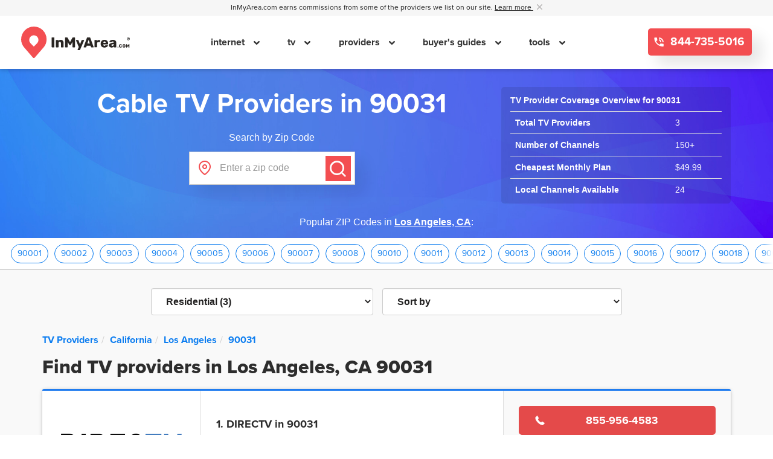

--- FILE ---
content_type: text/html; charset=UTF-8
request_url: https://www.inmyarea.com/tv/cable/90031/providers
body_size: 30447
content:
<!doctype html>
<html lang="en-US" prefix="og: http://ogp.me/ns#" class="smooth-scroll">
<head>
    <link rel="preconnect" href="https://www.google-analytics.com">
<link rel="preconnect" href="https://www.googletagmanager.com">

<link rel="preload" href="/v2/fonts/proxima-nova-regular.woff2" as="font" type="font/woff2" crossorigin="anonymous">
<link rel="preload" href="/v2/fonts/proxima-nova-bold.woff2" as="font" type="font/woff2" crossorigin="anonymous">
<link rel="preload" href="/js/gago.js?v=7.0.78" as="script">
    <meta charset="UTF-8">
<title>Cable TV Service Providers in 90031 | Compare Deals &amp; Save</title>
<meta name="viewport" content="width=device-width, initial-scale=1, maximum-scale=2">
<meta property="fb:app_id" content="971117379605828" />
<meta property="og:site_name" content="InMyArea.com" />
<meta property="og:type" content="article" />
<meta property="twitter:card" content="summary" />
<meta property="twitter:site" content="@inmyarea" />
<meta property="og:title" content="Cable TV Service Providers in 90031 | Compare Deals & Save" />
<meta property="twitter:title" content="Cable TV Service Providers in 90031 | Compare Deals & Save" />
<meta property="og:url" content="https://www.inmyarea.com/tv/cable" />
<meta property="twitter:url" content="https://www.inmyarea.com/tv/cable" />
<meta property="description" content="Compare deals from three residential cable TV providers in 90031 including Spectrum, AT&T and Sonic." />
<meta property="og:description" content="Compare deals from three residential cable TV providers in 90031 including Spectrum, AT&T and Sonic." />
<meta property="twitter:description" content="Compare deals from three residential cable TV providers in 90031 including Spectrum, AT&T and Sonic." />
<link rel="canonical" href="https://www.inmyarea.com/tv/cable" /><meta name="msapplication-TileColor" content="#da532c">
<meta name="msapplication-TileImage" content="/mstile-144x144.png">
<meta name="theme-color" content="#ffffff">
<meta name="apple-mobile-web-app-title" content="InMyArea.com">
<meta name="application-name" content="InMyArea.com">
<meta name="msapplication-TileColor" content="#ec3f1f">
<meta name="theme-color" content="#ec3f1f">
    <link rel="icon" type="image/svg+xml" href="/ima-favicon-tv.svg?v=1">
<link rel="alternate icon" href="/ima-favicon-tv.ico">
<link rel="mask-icon" href="/safari-pinned-tab.svg" color="#ec3f1f">
<link rel="manifest" href="/manifest.json?v=1.0" crossorigin="use-credentials">
<link rel="dns-prefetch" href="https://maps.googleapis.com">
<link rel="dns-prefetch" href="https://www.google-analytics.com">
<link rel="dns-prefetch" href="https://www.googletagmanager.com">
<link rel="dns-prefetch" href="https://rs.cfringctr.com">
    <link rel="preload" href="/css/embed.css?v=1.2" as="style">
<link rel="preload" href="/js/jquery-3.7.1.min.js" as="script">
<link rel="preload" href="/js/dist/sharedjqcdn.js?v=7.0.78" as="script">
            <style>svg:not(:root){overflow:hidden}ul ul{margin-bottom:0}.text-left,th{text-align:left}.btn{white-space:nowrap}#black-edition #connect>div>div>div.call>a{font-family:proxima-nova,Montserrat,sans-serif;background:#e44a4a}.backup a{right:15px}#cities3 .flex-container,.clearfix:after,.container:after,.modal-footer:after,.modal-header:after,.nav:after,.row:after{clear:both}footer,header,nav,section{display:block}a:active,a:hover{outline:initial}h1{margin:.67em 0}sup{position:relative;font-size:75%;line-height:0;vertical-align:baseline}.btn,img{vertical-align:middle}sup{top:-.5em}img{border:0}button,input,select{margin:0;font:inherit;color:inherit}.glyphicon,.tooltip{font-style:normal}button{overflow:visible}button,select{text-transform:none}button{-webkit-appearance:button;cursor:pointer}button::-moz-focus-inner,input::-moz-focus-inner{padding:0;border:0}input{line-height:normal}input[type=number]::-webkit-inner-spin-button,input[type=number]::-webkit-outer-spin-button{height:auto}*,:after,:before{-webkit-box-sizing:border-box;-moz-box-sizing:border-box}td,th{padding:0}@media print{img,tr{page-break-inside:avoid}*,:after,:before{color:#000!important;text-shadow:none!important;background:0 0!important;box-shadow:none!important}a,a:visited{text-decoration:underline}a[href]:after{content:" (" attr(href) ")"}a[href^="#"]:after,a[href^="javascript:"]:after{content:""}thead{display:table-header-group}img{max-width:100%!important}h2,h3,p{orphans:3;widows:3}h2,h3{page-break-after:avoid}.table{border-collapse:collapse!important}.table td,.table th{background-color:#fff!important}.table-bordered td,.table-bordered th{border:1px solid #ddd!important}}.btn,.btn-primary.active,.btn-primary:active,.btn:active,.form-control,.open>.dropdown-toggle.btn-danger,.open>.dropdown-toggle.btn-default,.open>.dropdown-toggle.btn-info,.open>.dropdown-toggle.btn-primary,.open>.dropdown-toggle.btn-success,.open>.dropdown-toggle.btn-warning{background-image:none}@font-face{font-family:Glyphicons Halflings;src:url(/static/bootstrap-3.3.7/fonts/glyphicons-halflings-regular.eot);src:url(/static/bootstrap-3.3.7/fonts/glyphicons-halflings-regular.eot?#iefix) format("embedded-opentype"),url(/static/bootstrap-3.3.7/fonts/glyphicons-halflings-regular.woff2) format("woff2"),url(/static/bootstrap-3.3.7/fonts/glyphicons-halflings-regular.woff) format("woff"),url(/static/bootstrap-3.3.7/fonts/glyphicons-halflings-regular.ttf) format("truetype"),url(/static/bootstrap-3.3.7/fonts/glyphicons-halflings-regular.svg#glyphicons_halflingsregular) format("svg")}.glyphicon{position:relative;top:1px;display:inline-block;font-family:Glyphicons Halflings;font-weight:400;line-height:1;-webkit-font-smoothing:antialiased;-moz-osx-font-smoothing:grayscale}body{line-height:1.42857143;background-color:#fff}.glyphicon-question-sign:before{content:"\e085"}.glyphicon-eye-close:before{content:"\e106"}.glyphicon-folder-close:before{content:"\e117"}.glyphicon-modal-window:before{content:"\e237"}.glyphicon-triangle-bottom:before{content:"\e252"}.glyphicon-triangle-top:before{content:"\e253"}*,:after,:before{box-sizing:border-box}body{margin:0;color:#2d2d2d}button,input,select{font-family:inherit;font-size:inherit;line-height:inherit}a{background-color:transparent;text-decoration:none;font-weight:700}a:focus,a:hover{text-decoration:underline!important}.img-responsive{display:block;max-width:100%;height:auto}[role=button]{cursor:pointer}h1,h2,h3,h4,h5{font-family:inherit;font-weight:500;line-height:1.1;color:inherit}h1,h2,h3{margin-top:20px;margin-bottom:10px}h4,h5{margin-top:10px;margin-bottom:10px}ol,ul{margin-top:0}p{margin:0 0 10px}h1{font-size:36px}h2{font-size:30px}h3{font-size:24px}h4{font-size:18px}h5{font-size:14px}.small{font-size:85%}table{background-color:transparent}.text-center{text-align:center}.text-muted{color:#777}.form-control{background-color:#fff}.table{margin-bottom:20px}ol,ul{margin-bottom:10px}.container{margin-right:auto;margin-left:auto}.container{padding-right:15px;padding-left:15px}@media (min-width:768px){.container{width:750px}}@media (min-width:992px){.container{width:970px}}@media (min-width:1200px){.container{width:1170px}}.row{margin-right:-15px;margin-left:-15px}.col-lg-4,.col-lg-8,.col-sm-5,.col-sm-7{position:relative;min-height:1px;padding-right:15px;padding-left:15px}@media (min-width:768px){.col-sm-5,.col-sm-7{float:left}.col-sm-7{width:58.33333333%}.col-sm-5{width:41.66666667%}}@media (min-width:1200px){.col-lg-4,.col-lg-8{float:left}.col-lg-8{width:66.66666667%}.col-lg-4{width:33.33333333%}}.nav-pills>li+li{margin-left:2px}table{border-spacing:0;border-collapse:collapse}.table{width:100%;max-width:100%}#homesecurity #cities3 .filtersort,.tooltip-inner{max-width:200px}.table>tbody>tr>td,.table>tbody>tr>th{padding:8px;line-height:1.42857143;vertical-align:top;border-top:1px solid #ddd}.table-bordered,.table-bordered>tbody>tr>td,.table-bordered>tbody>tr>th{border:1px solid #ddd}.table-striped>tbody>tr:nth-of-type(odd){background-color:#f9f9f9}.table-hover>tbody>tr:hover{background-color:#f5f5f5}.table-responsive{min-height:.01%;overflow-x:auto}@media screen and (max-width:767px){.table-responsive{width:100%;margin-bottom:15px;overflow-y:hidden;-ms-overflow-style:-ms-autohiding-scrollbar;border:1px solid #ddd}.table-responsive>.table{margin-bottom:0}.table-responsive>.table>tbody>tr>td,.table-responsive>.table>tbody>tr>th{white-space:nowrap}.table-responsive>.table-bordered{border:0}.table-responsive>.table-bordered>tbody>tr>td:first-child,.table-responsive>.table-bordered>tbody>tr>th:first-child{border-left:0}.table-responsive>.table-bordered>tbody>tr>td:last-child,.table-responsive>.table-bordered>tbody>tr>th:last-child{border-right:0}.table-responsive>.table-bordered>tbody>tr:last-child>td,.table-responsive>.table-bordered>tbody>tr:last-child>th{border-bottom:0}}.form-control{font-size:14px;line-height:1.42857143;color:#555}.form-control{display:block}.form-control{width:100%;height:34px;padding:6px 12px;border:1px solid #ccc;border-radius:4px;box-shadow:inset 0 1px 1px rgba(0,0,0,.075);transition:border-color .15s ease-in-out,box-shadow .15s ease-in-out}.form-control:focus{border-color:#66afe9;outline:0;box-shadow:inset 0 1px 1px rgba(0,0,0,.075),0 0 8px rgba(102,175,233,.6)}.form-control::-moz-placeholder{color:#999;opacity:1}.form-control:-ms-input-placeholder{color:#999}.form-control::-webkit-input-placeholder{color:#999}.form-control::-ms-expand{background-color:transparent;border:0}.form-group{margin-bottom:15px}.collapsing{position:relative}.btn{display:inline-block;padding:6px 12px;margin-bottom:0;font-size:14px;font-weight:400;line-height:1.42857143;text-align:center;-ms-touch-action:manipulation;touch-action:manipulation;cursor:pointer;-webkit-user-select:none;-moz-user-select:none;-ms-user-select:none;user-select:none;border:1px solid transparent;border-radius:4px}.collapse.in{display:block}.btn:active:focus,.btn:focus{outline:5px auto -webkit-focus-ring-color;outline-offset:-2px}.btn:focus,.btn:hover{color:#333;text-decoration:none}.btn:active{outline:0;box-shadow:inset 0 3px 5px rgba(0,0,0,.125)}.open>.dropdown-toggle.btn-default{color:#333;background-color:#e6e6e6;border-color:#adadad}.open>.dropdown-toggle.btn-default.focus,.open>.dropdown-toggle.btn-default:focus,.open>.dropdown-toggle.btn-default:hover{color:#333;background-color:#d4d4d4;border-color:#8c8c8c}.btn-primary{color:#fff;background-color:#337ab7;border-color:#2e6da4}.btn-primary.focus,.btn-primary:focus{color:#fff;background-color:#286090;border-color:#122b40}.btn-primary.active,.btn-primary:active,.btn-primary:hover,.open>.dropdown-toggle.btn-primary{color:#fff;background-color:#286090;border-color:#204d74}.btn-primary.active.focus,.btn-primary.active:focus,.btn-primary.active:hover,.btn-primary:active.focus,.btn-primary:active:focus,.btn-primary:active:hover,.open>.dropdown-toggle.btn-primary.focus,.open>.dropdown-toggle.btn-primary:focus,.open>.dropdown-toggle.btn-primary:hover{color:#fff;background-color:#204d74;border-color:#122b40}.btn-primary.disabled.focus,.btn-primary.disabled:focus,.btn-primary.disabled:hover,.btn-primary[disabled].focus,.btn-primary[disabled]:focus,.btn-primary[disabled]:hover,fieldset[disabled] .btn-primary.focus,fieldset[disabled] .btn-primary:focus,fieldset[disabled] .btn-primary:hover{background-color:#337ab7;border-color:#2e6da4}.btn-primary .badge{color:#337ab7;background-color:#fff}.open>.dropdown-toggle.btn-success{color:#fff;background-color:#449d44;border-color:#398439}.open>.dropdown-toggle.btn-success.focus,.open>.dropdown-toggle.btn-success:focus,.open>.dropdown-toggle.btn-success:hover{color:#fff;background-color:#398439;border-color:#255625}.open>.dropdown-toggle.btn-info{color:#fff;background-color:#31b0d5;border-color:#269abc}.open>.dropdown-toggle.btn-info.focus,.open>.dropdown-toggle.btn-info:focus,.open>.dropdown-toggle.btn-info:hover{color:#fff;background-color:#269abc;border-color:#1b6d85}.open>.dropdown-toggle.btn-warning{color:#fff;background-color:#ec971f;border-color:#d58512}.open>.dropdown-toggle.btn-warning.focus,.open>.dropdown-toggle.btn-warning:focus,.open>.dropdown-toggle.btn-warning:hover{color:#fff;background-color:#d58512;border-color:#985f0d}.open>.dropdown-toggle.btn-danger{color:#fff;background-color:#c9302c;border-color:#ac2925}.open>.dropdown-toggle.btn-danger.focus,.open>.dropdown-toggle.btn-danger:focus,.open>.dropdown-toggle.btn-danger:hover{color:#fff;background-color:#ac2925;border-color:#761c19}.btn-link{font-weight:400;color:#337ab7;border-radius:0}.btn-link,.btn-link:active{background-color:transparent;box-shadow:none}.btn-link,.btn-link:active,.btn-link:focus,.btn-link:hover{border-color:transparent}.btn-link:focus,.btn-link:hover{color:#23527c;text-decoration:underline;background-color:transparent}.fade{opacity:0;transition:opacity .15s linear}.fade.in{opacity:1}.collapse{display:none}tr.collapse.in{display:table-row}tbody.collapse.in{display:table-row-group}.collapsing{height:0;overflow:hidden;transition-timing-function:ease;transition-duration:.35s;transition-property:height,visibility}.open>.dropdown-menu{display:block}.open>a{outline:0}.input-group,.input-group .form-control,.nav>li,.nav>li>a{position:relative}.input-group{display:table;border-collapse:separate}#cities3 .new-input .input-group-btn,.input-group .form-control:focus{z-index:3}.btn-group.open .dropdown-toggle{outline:0}.btn-group.open .dropdown-toggle{box-shadow:inset 0 3px 5px rgba(0,0,0,.125)}.btn-group.open .dropdown-toggle.btn-link{box-shadow:none}.input-group .form-control{z-index:2;float:left;width:100%;margin-bottom:0}.input-group .form-control{display:table-cell}.input-group .form-control:not(:first-child):not(:last-child){border-radius:0}.nav{padding-left:0;margin-bottom:0;list-style:none}.nav>li,.nav>li>a{display:block}.nav>li>a{padding:10px 15px}.nav>li>a:focus,.nav>li>a:hover{text-decoration:none;background-color:#eee}.nav .open>a,.nav .open>a:focus,.nav .open>a:hover{background-color:#eee;border-color:#337ab7}.nav-tabs{border-bottom:1px solid #ddd}.nav-tabs>li{float:left;margin-bottom:-1px}.nav-tabs>li>a{margin-right:2px;line-height:1.42857143;border:1px solid transparent;border-radius:4px 4px 0 0}#black-edition.navbar-default .navbar-nav,#cities3 .filtersort .f:last-of-type{margin-right:0}.nav-tabs>li>a:hover{border-color:#eee #eee #ddd}.nav-tabs>li.active>a,.nav-tabs>li.active>a:focus,.nav-tabs>li.active>a:hover{color:#555;cursor:default;background-color:#fff;border:1px solid #ddd;border-bottom-color:transparent}.nav-pills>li{float:left}.nav-pills>li>a{border-radius:4px}.nav-pills>li.active>a,.nav-pills>li.active>a:focus,.nav-pills>li.active>a:hover{color:#fff;background-color:#337ab7}.tab-content>.tab-pane{display:none}.tab-content>.active{display:block}.modal,.modal-open{overflow:hidden}.breadcrumb>li{display:inline-block}@media (max-width:767px){.navbar-nav .open .dropdown-menu{position:static;float:none;width:auto;margin-top:0;background-color:transparent;border:0;box-shadow:none}.navbar-nav .open .dropdown-menu .dropdown-header,.navbar-nav .open .dropdown-menu>li>a{padding:5px 15px 5px 25px}.navbar-nav .open .dropdown-menu>li>a{line-height:20px}.navbar-nav .open .dropdown-menu>li>a:focus,.navbar-nav .open .dropdown-menu>li>a:hover{background-image:none}}@media (max-width:767px){.navbar-default .navbar-nav .open .dropdown-menu>li>a{color:#777}.navbar-default .navbar-nav .open .dropdown-menu>li>a:focus,.navbar-default .navbar-nav .open .dropdown-menu>li>a:hover{color:#333;background-color:transparent}.navbar-default .navbar-nav .open .dropdown-menu>.active>a,.navbar-default .navbar-nav .open .dropdown-menu>.active>a:focus,.navbar-default .navbar-nav .open .dropdown-menu>.active>a:hover{color:#555;background-color:#e7e7e7}.navbar-default .navbar-nav .open .dropdown-menu>.disabled>a,.navbar-default .navbar-nav .open .dropdown-menu>.disabled>a:focus,.navbar-default .navbar-nav .open .dropdown-menu>.disabled>a:hover{color:#ccc;background-color:transparent}}#cities3 #ocontent .content-box .listing h3{margin-bottom:15px}.navbar-default .navbar-nav>.open>a,.navbar-default .navbar-nav>.open>a:focus,.navbar-default .navbar-nav>.open>a:hover{color:#555;background-color:#e7e7e7}.navbar-inverse .navbar-nav>.open>a,.navbar-inverse .navbar-nav>.open>a:focus,.navbar-inverse .navbar-nav>.open>a:hover{color:#fff;background-color:#080808}@media (max-width:767px){.navbar-inverse .navbar-nav .open .dropdown-menu>.dropdown-header{border-color:#080808}.navbar-inverse .navbar-nav .open .dropdown-menu .divider{background-color:#080808}.navbar-inverse .navbar-nav .open .dropdown-menu>li>a{color:#9d9d9d}.navbar-inverse .navbar-nav .open .dropdown-menu>li>a:focus,.navbar-inverse .navbar-nav .open .dropdown-menu>li>a:hover{color:#fff;background-color:transparent}.navbar-inverse .navbar-nav .open .dropdown-menu>.active>a,.navbar-inverse .navbar-nav .open .dropdown-menu>.active>a:focus,.navbar-inverse .navbar-nav .open .dropdown-menu>.active>a:hover{color:#fff;background-color:#080808}.navbar-inverse .navbar-nav .open .dropdown-menu>.disabled>a,.navbar-inverse .navbar-nav .open .dropdown-menu>.disabled>a:focus,.navbar-inverse .navbar-nav .open .dropdown-menu>.disabled>a:hover{color:#444;background-color:transparent}}.breadcrumb{margin-bottom:20px;list-style:none;border-radius:4px}.breadcrumb>li+li:before{padding:0 5px;color:#ccc;content:"/\00a0"}.tooltip.right{margin-left:3px}.alert-dismissable .close,.alert-dismissible .close{position:relative;top:-2px;right:-21px;color:inherit}.close{line-height:1}.modal-footer .btn+.btn{margin-bottom:0}#black-edition.navbar-default .navbar-nav>li.selected,button.close{background:0 0}#cities3 #ocontent .content-box .listing table p,#cities3 #ocontent .table p{margin:10px}.close{float:right;font-size:21px;font-weight:700;color:#000;text-shadow:0 1px 0 #fff;opacity:.2}.modal-title,.tooltip{line-height:1.42857143}.close:focus,.close:hover{color:#000;text-decoration:none;cursor:pointer;opacity:.5}.modal-backdrop.fade,.tooltip{opacity:0}button.close{-webkit-appearance:none;padding:0;cursor:pointer;border:0}.modal{position:fixed;top:0;right:0;bottom:0;left:0;z-index:1050;display:none;-webkit-overflow-scrolling:touch;outline:0}.modal.fade .modal-dialog{transition:transform .3s ease-out;transform:translateY(-25%)}.modal.in .modal-dialog{transform:translate(0)}.modal-open .modal{overflow-x:hidden;overflow-y:auto}.modal-dialog{position:relative;width:auto;margin:10px}.modal-content{position:relative;background-color:#fff;background-clip:padding-box;border:1px solid rgba(0,0,0,.2);border-radius:6px;outline:0;box-shadow:0 3px 9px rgba(0,0,0,.5)}#black-edition.navbar-default.white-edition .navbar-toggle .icon-bar,.modal-backdrop,.tooltip-inner{background-color:#000}.modal-backdrop{position:fixed;top:0;right:0;bottom:0;left:0;z-index:1040}.modal-backdrop.in{opacity:.5}.modal-header{padding:15px;border-bottom:1px solid #e5e5e5}.modal-header .close{margin-top:-2px}.modal-title{margin:0}.modal-body{position:relative;padding:15px}.modal-footer{padding:15px;text-align:right;border-top:1px solid #e5e5e5}.modal-footer .btn+.btn{margin-left:5px}.modal-footer .btn-group .btn+.btn{margin-left:-1px}.modal-footer .btn-block+.btn-block{margin-left:0}.modal-scrollbar-measure{position:absolute;top:-9999px;width:50px;height:50px;overflow:scroll}@media (min-width:768px){.modal-dialog{width:600px;margin:30px auto}.modal-content{box-shadow:0 5px 15px rgba(0,0,0,.5)}.modal-sm{width:300px}}@media (min-width:992px){.modal-lg{width:900px}}.tooltip{position:absolute;z-index:1070;display:block;font-family:Helvetica Neue,Helvetica,Arial,sans-serif;font-size:12px;font-weight:400;text-align:left;text-align:start;text-decoration:none;text-shadow:none;text-transform:none;letter-spacing:normal;word-break:normal;word-spacing:normal;word-wrap:normal;white-space:normal;line-break:auto}.tooltip.in{opacity:.9}.tooltip.top{padding:5px 0;margin-top:-3px}.tooltip.right{padding:0 5px}.tooltip.bottom{padding:5px 0;margin-top:3px}.tooltip.left{padding:0 5px;margin-left:-3px}.tooltip-inner{padding:3px 8px;color:#fff;text-align:center;border-radius:4px}.tooltip-arrow{position:absolute;width:0;height:0;border-color:transparent;border-style:solid}.tooltip.top-left .tooltip-arrow,.tooltip.top-right .tooltip-arrow,.tooltip.top .tooltip-arrow{border-width:5px 5px 0;border-top-color:#000;bottom:0}.tooltip.top .tooltip-arrow{left:50%;margin-left:-5px}.tooltip.top-left .tooltip-arrow{right:5px;margin-bottom:-5px}.tooltip.top-right .tooltip-arrow{left:5px;margin-bottom:-5px}.tooltip.right .tooltip-arrow{top:50%;left:0;margin-top:-5px;border-width:5px 5px 5px 0;border-right-color:#000}.tooltip.left .tooltip-arrow{top:50%;right:0;margin-top:-5px;border-width:5px 0 5px 5px;border-left-color:#000}.tooltip.bottom-left .tooltip-arrow,.tooltip.bottom-right .tooltip-arrow,.tooltip.bottom .tooltip-arrow{border-width:0 5px 5px;border-bottom-color:#000;top:0}.tooltip.bottom .tooltip-arrow{left:50%;margin-left:-5px}.tooltip.bottom-left .tooltip-arrow{right:5px;margin-top:-5px}.tooltip.bottom-right .tooltip-arrow{left:5px;margin-top:-5px}.clearfix:after,.clearfix:before,.container:after,.container:before,.modal-footer:after,.modal-footer:before,.modal-header:after,.modal-header:before,.nav:after,.nav:before,.row:after,.row:before{display:table;content:" "}.hidden{display:none!important}@-ms-viewport{width:device-width}@media (max-width:767px){.hidden-xs{display:none!important}}.smooth-scroll{scroll-behavior:smooth}#black-edition #connect,#black-edition.navbar-default{background:#232222;color:#e5e2e2}.advertiser-disclosure.black-edition{text-align:center;margin:0;background:#d1d1d1;color:#000;font-size:13px;line-height:26px}.advertiser-disclosure.black-edition a{color:#227ceb;font-size:13px;font-weight:400;text-transform:none}.advertiser-disclosure.black-edition a+.popover.bottom>.arrow:after{border-bottom-color:#232222}#black-edition #connect{border-bottom:1px solid #353535;font-size:8px;letter-spacing:1.75px;overflow:hidden;color:#e5e2e2;font-weight:600}.advertiser-disclosure.black-edition .close{float:none;margin-left:5px;background:0 0;color:#000;padding:0 4px;letter-spacing:normal;text-decoration:none;text-transform:none;font-size:1em}#black-edition #connect>div>div>div>a,#black-edition #connect>div>div>div>div.connect{padding-left:30px;padding-right:30px;border-right:1px solid #353535;line-height:32px;display:block}#black-edition #connect .facebook:hover>a{background:#2170e8}#black-edition #connect .linkedin:hover>a{background:#1d5fb1}#black-edition #connect .twitter:hover>a{background:#21ade8}#black-edition #connect .cabletv:hover>a,#black-edition #connect .homesecurity:hover>a,#black-edition #connect .internet:hover>a{background:#e44a4a}#black-edition #connect>div>div>div.call>div.connect{border:0;padding-left:30px;padding-right:15px}#black-edition #connect>div>div>div.call>a{padding:0 20px;margin:5px 0;line-height:27px;border-radius:15px;border:2px solid #a43231;color:#fff;font-size:14px}#black-edition #connect.fixed{position:fixed;width:100%;top:0;left:0;transition:.2s}#black-edition #connect #mobile-top-three-links .flex{display:flex;flex-direction:row;align-items:center;text-align:center}#black-edition #connect #mobile-top-three-links .flex .f{flex:1 1 auto;border-bottom:2px solid transparent}#black-edition #connect #mobile-top-three-links .flex .f.border{border-left:1px solid #353535;border-right:1px solid #353535}#black-edition #connect #mobile-top-three-links .flex .f.active{border-bottom-color:#06b5fe}#black-edition #connect #mobile-top-three-links .flex .f a{color:#fff;line-height:30px;font-size:9px;text-transform:uppercase;padding-left:15px;padding-right:15px}#black-edition #connect #mobile-top-three-links .flex .f.active a{color:#06b5fe}#black-edition #connect.fixed,#black-edition.navbar{background:#232222}#black-edition.navbar{border-radius:0;height:auto;min-width:320px;margin:0;width:100%}#black-edition.navbar-default .navbar-toggle:focus,#black-edition.navbar-default .navbar-toggle:hover{background-color:#343333}#black-edition.navbar-default .navbar-toggle .icon-bar{background-color:#fff}#black-edition.navbar-default{border:0}#black-edition.navbar-default .navbar-collapse{border:0;padding:0;background:#232222}#black-edition.navbar-default .navbar-nav>li>a,#black-edition.navbar-default .navbar-text{font-family:proxima-nova,Montserrat,sans-serif;color:#e5e2e2;font-size:13px;letter-spacing:1.5px;border-bottom:3px solid transparent}#black-edition.navbar-default .navbar-nav>li.selected>a,#black-edition.navbar-default .navbar-nav>li>a:hover{color:#e5e2e2;border-color:#e44a4a}#menu-sidebar-collapse-1::-webkit-scrollbar{width:10px}#menu-sidebar-collapse-1::-webkit-scrollbar-thumb{background:hsla(0,0%,100%,.1)}#menu-sidebar-collapse-1::-webkit-scrollbar-track{background:rgba(0,0,0,.1)}#black-edition+#menu-sidebar-collapse-1{position:fixed;background:#232222;left:0;top:0;height:100%!important;width:250px;color:#fff;box-shadow:0 0 10px 5px rgba(0,0,0,.5);overflow-y:auto!important;-ms-overflow-style:-ms-autohiding-scrollbar;padding:10px 0 0;will-change:transform;transition:transform .2s linear;border-top:0}#black-edition+#menu-sidebar-collapse-1 .sidebar-block{padding:20px 30px}#black-edition+#menu-sidebar-collapse-1 .sidebar-borders{border-top:1px solid #373535;border-bottom:1px solid #373535}#black-edition+#menu-sidebar-collapse-1 .sidebar-title{font-size:14px;color:#d7d7d7;text-transform:uppercase;letter-spacing:2px;padding-bottom:6px}#black-edition+#menu-sidebar-collapse-1 .sidebar-links{padding:0;margin:0;list-style:none}#black-edition+#menu-sidebar-collapse-1 .sidebar-links li{padding:6px 0}#cities3 #ocontent .boxy ul,#cities3 #ocontent .table ul{padding-inline-start:60px}#black-edition+#menu-sidebar-collapse-1 .sidebar-links li a{color:#fff;font-weight:700;font-size:16px}#black-edition+#menu-sidebar-collapse-1 .sidebar-footer .btn-link,#black-edition+#menu-sidebar-collapse-1 .sidebar-header .btn-link{color:#fff;font-size:12px;text-transform:uppercase;outline:0}#black-edition .navbar-brand{height:auto;display:block}@media(max-width:767px){#black-edition+#menu-sidebar-collapse-1,#black-edition+#menu-sidebar-collapse-1 .sidebar-content{box-shadow:inset 0 1px 0 hsla(0,0%,100%,.1)}#black-edition{z-index:1000;height:95px!important}#black-edition.headroom--override{transform:translateY(0);width:100%;position:fixed!important;z-index:1000}#black-edition+#menu-sidebar-collapse-1{height:auto!important;overflow:auto!important;width:100%;position:static;padding-top:0;z-index:999}#black-edition+#menu-sidebar-collapse-1.collapse{transform:translateY(-100%)}#black-edition+#menu-sidebar-collapse-1.collapse.in{transform:translate(0)}body #content{top:0;position:relative;padding-bottom:0}#black-edition.headroom--pinned+#menu-sidebar-collapse-1+#content .sticky{top:95px!important}#black-edition.navbar-fixed-top+#menu-sidebar-collapse-1+#content{margin-top:95px!important}#black-edition.navbar-fixed-top+#menu-sidebar-collapse-1+#cover-header{margin-top:95px}#black-edition.navbar-fixed-top{position:fixed}#black-edition.navbar-default .navbar-nav>li{border-bottom:2px solid #ccc;padding:15px 0;background:#fff}#black-edition.navbar-default .navbar-toggle{border:0;margin:14px 15px}#black-edition .navbar-collapse{background:#000}#black-edition .navbar-brand{float:none;font-size:16px;text-align:center;color:#fff}#black-edition .navbar-brand>img{width:auto;height:auto;margin-top:15px!important}#black-edition .click-call{display:inline!important;position:relative;top:0;right:0}#black-edition .click-call img{margin:20px 25px}#black-edition .nav-logo{height:60px;position:absolute;left:0;right:0;margin:0 auto;width:150px}#black-edition #connect{height:33px}#black-edition #connect .container{padding:0}#black-edition #connect>div>div>div>a,#black-edition #connect>div>div>div>div.connect{padding-left:22px;padding-right:22px}#black-edition #connect>div>div>div.twitter>a{border-right:0}#black-edition #connect .shop-and-compare img,#black-edition #connect img{height:11px}#black-edition #connect>div>div>div.call>div.connect{padding-right:4px;padding-left:4px}#black-edition #connect>div>div>div.call>a{padding:0 10px;margin:4px 4px 4px 0;line-height:20px;font-size:12px}#black-edition.three-links-order{height:127px!important}#black-edition.three-links-order,#black-edition.three-links-order .menu-logo-phone{display:flex;flex-direction:column;width:100%}#black-edition.three-links-order #connect{order:1;border-top:1px solid #353535;border-bottom:0}#black-edition.three-links-order #connect #mobile-top-three-links .flex .f{border-bottom:4px solid transparent}#black-edition.three-links-order #connect #mobile-top-three-links .flex .f.active{border-bottom-color:#e44a4a}#black-edition.three-links-order #connect #mobile-top-three-links .flex .f a{line-height:28px}#black-edition.three-links-order #connect #mobile-top-three-links .flex .f.active a{color:#fff}.advertiser-disclosure.black-edition{font-size:12px}.advertiser-disclosure.black-edition .visible-xs{display:inline!important}.advertiser-disclosure.black-edition a{letter-spacing:normal;font-size:12px}.advertiser-disclosure.black-edition .close{margin-left:0}.navbar-nav .open .dropdown-menu>li>a{line-height:30px}#black-edition.navbar-default.white-edition .navbar-nav>li>a,.navbar-default .navbar-nav .open .dropdown-menu>li>a{font-size:16px}}#cities3 #ocontent ol li h3,#cities3 .listing .top-charter-offer,#cities3 .listing .top-dtv-offer,#cities3 .zips a{display:inline-block}@media(min-width:400px){#black-edition.three-links-order #connect #mobile-top-three-links .flex .f{flex:1 1 33%}#black-edition #connect .shop-and-compare img{height:14px!important}}@media(min-width:768px){#black-edition+#menu-sidebar-collapse-1{z-index:1031}#black-edition+#menu-sidebar-collapse-1.collapse{transform:translateX(-265px);ms-transform:translateX(-265px);display:none!important}#black-edition+#menu-sidebar-collapse-1.collapse.in{display:block!important;transform:translateX(0);ms-transform:translateX(0)}#black-edition.headroom--pinned+#menu-sidebar-collapse-1+#content .sticky{top:125px!important}#black-edition.navbar-fixed-top+#menu-sidebar-collapse-1+#content{top:0;margin-top:125px!important;padding-bottom:0}#black-edition.navbar-fixed-top+#menu-sidebar-collapse-1+#cover-header{margin-top:125px}#black-edition{height:125px!important}#black-edition.navbar .container{padding:0}#black-edition .nav-logo{padding-left:15px;padding-right:15px}#black-edition .navbar-brand{padding:15px 0 0 15px}#black-edition #connect{font-size:10px;height:43px}#black-edition #connect>div>div>div>a,#black-edition #connect>div>div>div>div.connect{padding-left:30px;padding-right:30px;line-height:42px}#black-edition.navbar-default .navbar-nav>li>a{padding:0 12px;font-size:12px;line-height:79px}#black-edition.navbar-default.navbar-news .navbar-nav>li>a{padding:0 7px}#black-edition .glyphicon-search{font-size:21px;position:relative;top:5px}#black-edition #menu-toggle{display:inline-block;margin:6px 0 0 1px;padding:7px 15px;line-height:14px;text-transform:uppercase;border-radius:15px;border:0;letter-spacing:2px}#black-edition #menu-toggle .bars{padding:0 13px 0 0}#black-edition #menu-toggle,#black-edition #menu-toggle:active,#black-edition #menu-toggle:hover{background-color:#373636}#black-edition #menu-toggle.collapsed,#black-edition #menu-toggle.collapsed:active,#black-edition #menu-toggle.collapsed:hover{background-color:transparent}#black-edition #menu-toggle .text .opened{display:inline-block;color:#fff}#black-edition #menu-toggle.collapsed .text .opened,#black-edition #menu-toggle .text .closed{display:none}#black-edition #menu-toggle.collapsed .text .closed{display:inline-block}#black-edition #connect .shop-and-compare img{height:16px!important}}@media(min-width:992px){#black-edition.navbar-default .navbar-nav>li>a{padding:0 30px;font-size:15px;font-weight:500}#black-edition.navbar-default.navbar-news .navbar-nav>li>a{padding:0 23px}#black-edition #connect>div>div>div>a,#black-edition #connect>div>div>div>div.connect{padding-left:40px;padding-right:40px}}@media(min-width:1200px){#black-edition.navbar-default .navbar-nav>li>a{padding:0 50px}#black-edition.navbar-default.navbar-news .navbar-nav>li>a{padding:0 39px}}#black-edition.navbar-default.white-edition .navbar-collapse,#black-edition.white-edition.navbar{background:#fff;height:82px!important;border-bottom:1px solid #ccc}#black-edition.white-edition #menu-toggle{padding-top:15px;padding-bottom:15px;margin-top:15px;border-right:1px solid #ccc;border-radius:0}#black-edition.navbar-default.white-edition .navbar-nav>li>a,#black-edition.navbar-default.white-edition .navbar-text{color:#000;padding:0 30px;text-transform:none;font-weight:700}#black-edition.navbar-default.white-edition .navbar-nav>li>a#our-data-link,#black-edition.navbar-default.white-edition .navbar-nav>li>a.swappable{background:#f1f1f1;border-radius:8px;display:inline;border:0;padding:10px 30px}#black-edition.navbar-default.white-edition .navbar-nav>li>a#our-data-link:hover,#black-edition.navbar-default.white-edition .navbar-nav>li>a.swappable:hover{border:0;text-decoration:underline}#black-edition.navbar-default.white-edition .navbar-nav>li>a.swappable{background:#e44a4a;color:#fff;margin-left:10px}@media(max-width:1199px){#black-edition.navbar-default.white-edition .navbar-nav>li>a{padding:0 15px}}@media(max-width:997px){#black-edition.navbar-default.white-edition .navbar-nav>li>a{padding:0 10px;letter-spacing:1px}#black-edition.navbar-default.white-edition .navbar-nav>li>a.swappable{padding:10px 15px}#black-edition.navbar-default .navbar-nav>li.selected>a,#black-edition.navbar-default .navbar-nav>li>a:hover{border-color:transparent}.navbar-nav .open .dropdown-menu>li>a{line-height:30px}}@media(max-width:767px){#black-edition.navbar-default.white-edition .navbar-collapse,#black-edition.white-edition.navbar{height:67px!important}#black-edition.navbar-default .navbar-nav{margin-left:0}}@supports (-webkit-overflow-scrolling:touch){body{cursor:pointer}}#cities3,#cities3 .nearby h4,body{font-family:source-sans-pro,sans-serif}#cities3 .listing .cta .f100:last-of-type a{margin-bottom:0}#black-edition+#menu-sidebar-collapse-1,#black-edition.navbar,#cities3 .bold,#cities3 .breadcrumb,#cities3 .dont-see .phone,#cities3 .listing .top-dtv-offer div.phone,#cities3 .nav-tabs>li>a,#cities3 .nearby .amount,#cities3 .nearby .zips button,#cities3 .nearby table tr th,#cities3 .providers p.strong,#cities3 h1,#cities3 h2,#cities3 h3,#cities3 h4{font-family:proxima-nova,sans-serif}#navModal .modal-header{border-bottom:0;border-top:6px solid #01b2ff;padding:0;height:31px}#navModal .modal-header button.close{background:#01b2ff;color:#fff;opacity:1;padding:10px 20px;top:0;right:0;font-size:.8em;border:0;text-shadow:none}#navModal .modal-body{padding-bottom:0}#navModal div.modalprod{color:#0097d1}#navModal.modal .modal-body .btn{min-width:33%}#navModal.modal .change{background:#f9f9f9;color:#0097d1;border-top:1px solid #c2c2c2;border-bottom:1px solid #c2c2c2;margin-top:15px;padding:5px 15px;font-size:.9em}#navModal.modal .change:after{width:0;height:0;border-style:solid;border-width:15px 15px 0;border-color:#f9f9f9 transparent transparent;position:absolute;left:100px}#navModal.modal .form-elements{background:#d5edf9;padding-top:20px;padding-bottom:20px}#navModal.modal .form-elements .btn{margin-top:20px;width:auto}#navModal.modal input{width:50%;height:50px;padding:10px 15px}.advertiser-disclosure{margin:20px 0;text-align:center}.advertiser-disclosure a{font-size:14px;letter-spacing:1px;font-weight:700;text-transform:uppercase;color:#333;text-decoration:underline}.advertiser-disclosure a:active,.advertiser-disclosure a:focus,.advertiser-disclosure a:hover{text-decoration:underline!important;color:#000!important}#cities3 .listing .btn-link,#cities3 .listing .cta .link:hover,#cities3 .listing .rating,#cities3 a:focus,#cities3 a:hover,#cities3 abbr{text-decoration:none}.advertiser-disclosure a+.tooltip>.tooltip-inner{max-width:300px;padding:15px 20px;text-align:left;font-size:12px;color:#eee}.advertiser-disclosure a+.popover{background:#232222;max-width:300px;text-align:left;font-size:12px;color:#eee}.advertiser-disclosure a+.popover>h3.popover-title{background:0 0!important;border:0!important;color:#eee!important;margin:0!important;padding:9px 0 0!important;font-size:14px!important;font-weight:700!important;text-align:center!important}.advertiser-disclosure a+.popover.top>.arrow:after{border-top-color:#232222}@media (min-width:992px){.advertiser-disclosure{text-align:right}.advertiser-disclosure a+.popover.top{margin-top:-25px}}@media (max-width:767px){nav .modal-header,nav div.modalprod{display:none}nav .modal-body{background:#136fa4}}#cities3 .listing .top-charter-offer img,#cities3 .listing .top-dtv-offer img{width:auto;max-width:100%}#cities3 .listing .top-dtv-offer div.phone{font-size:26px}#cities3 .listing .top-charter-offer div.phone{font-size:32px;font-family:proxima-nova,sans-serif}@media (max-width:1199px){#cities3 .listing .top-dtv-offer div.phone{font-size:24px}#cities3 .listing .top-charter-offer div.phone{font-size:28px}}@media (max-width:991px){#cities3 .listing .top-dtv-offer div.phone{font-size:18px}#cities3 .listing .top-charter-offer div.phone{font-size:21px}}@media (max-width:767px){#cities3 .listing .top-dtv-offer div.phone{font-size:11px}#cities3 .listing .top-charter-offer div.phone{font-size:12px}}@media (max-width:699px){#cities3 .listing .top-dtv-offer div.phone{font-size:11px}#cities3 .listing .top-charter-offer div.phone{font-size:12px}}@media (max-width:599px){#cities3 .listing .top-dtv-offer div.phone{font-size:11px}#cities3 .listing .top-charter-offer div.phone{font-size:12px}}@media (max-width:499px){#cities3 .listing .top-dtv-offer div.phone{font-size:11px}#cities3 .listing .top-charter-offer div.phone{font-size:12px}}@media (max-width:399px){#cities3 .listing .top-dtv-offer div.phone{font-size:9px}#cities3 .listing .top-charter-offer div.phone{font-size:10px}}@media (max-width:359px){#cities3 .listing .top-dtv-offer div.phone{font-size:8px}#cities3 .listing .top-charter-offer div.phone{font-size:9px}}body{font-size:14px;min-width:320px}#cities3{background:#f9f9f9}#cities3 .btn-view-all,#cities3 .dont-see .phone,#cities3 .free-wireless-internet-access .btn-link,#cities3 .home-security-installers .btn-link,#cities3 .listing .btn-link,#cities3 .listing .cta .call,#cities3 .listing .cta .link,#cities3 .listing .detail .cta span,#cities3 .listing .detail .transfer .bar ul li,#cities3 .nav-pills li>a,#cities3 .nav-tabs-providers>li,#cities3 .nearby h4 strong,#cities3 .new-input .input-group-addon,#cities3 .new-input button.btn,#cities3 .new-input input,#cities3 .questions .table-responsive>.table>tbody>tr>th,#cities3 .questions ol.list li a,#cities3 .questions ul.list li a,#cities3 .residentialbusiness .box-value,#cities3 .tab-providers .nav-tabs li a,#cities3 .zips{font-family:proxima-nova,sans-serif}#cities3 #ocontent .table{margin-bottom:20px}#cities3 #ocontent .table td,#cities3 #ocontent .table th{border:2px solid #c6c6c6;vertical-align:middle;text-align:center;font-family:source-sans-pro,sans-serif}#cities3 #ocontent .boxy li,#cities3 #ocontent .table td li{text-align:left}#cities3 #ocontent .table th{background:#3511a9;color:#fff}#cities3 #ocontent .content-box .btn-location{margin:15px auto 0;width:100%;max-width:350px}#cities3 #ocontent .content-row{display:flex;margin-bottom:30px}#cities3 #ocontent .content-box .listing{padding:50px;font-size:16px;border-left:5px solid #0897f9;display:flex;flex-direction:column;min-height:100%}#cities3 #ocontent .content-box .listing p{line-height:2em;margin-left:0}#cities3 #ocontent .content-box .listing .cta,#cities3.reboot .content-row.listing .cta{padding:0;background:0 0;margin-top:15px}#cities3 #ocontent .content-box .listing .cta .order,#cities3.reboot .content-row.listing .cta .order{font-size:.8em;letter-spacing:1px;font-weight:700}#cities3 #ocontent .content-box .listing .cta .call{width:50%;margin-left:45px;max-width:250px}#cities3 #ocontent .content-row.listing{margin-bottom:5px}#cities3 #ocontent .content-row.listing>div{padding:30px}#cities3 #ocontent .content-row.listing>div.borders{border-left:1px solid #ddd;border-right:1px solid #ddd}#cities3 #ocontent ol{padding-inline-start:0;counter-reset:a;list-style:none}#cities3 #ocontent ol>li{counter-increment:a}#cities3 #ocontent ol>li:before{font-size:24px;content:counter(a) ". "}#cities3 #ocontent ul{padding-inline-start:20px}#cities3 #ocontent ul li{list-style-type:disc}#cities3 #ocontent .table-responsive{width:100%}#cities3 #ocontent h3{font-size:24px;margin:15px 0}#cities3 #internet-statistics table,#cities3 .questions #moving p{margin-bottom:5px}#cities3 #ocontent .table.tip,#cities3 #ocontent .table.tip-buyer,#cities3 #ocontent .table.tip-insight,#cities3 #ocontent .table.tip-saver{width:auto;background:url(/img/content/ima-tip-generic.svg) 0/150px no-repeat #fbfdfc;min-height:100px;margin:15px 50px 40px}#cities3 #ocontent .table.tip-insight{background-image:url(/img/content/ima-tip-internet-insights.svg)}#cities3 #ocontent .table.tip-saver{background-image:url(/img/content/ima-tip-money-saver-alert.svg)}#cities3 #ocontent .table.tip-buyer{background-image:url(/img/content/ima-tip-buyers-tip.svg)}#cities3 #ocontent .table.tip strong{color:#ffb214}#cities3 #ocontent .table.tip-insight strong{color:#37a1f5}#cities3 #ocontent .table.tip-buyer strong{color:#e95e5b}#cities3 #ocontent .table.tip-saver strong{color:#9bd44f}#cities3 #ocontent .table.tip-buyer td,#cities3 #ocontent .table.tip-insight td,#cities3 #ocontent .table.tip-saver td,#cities3 #ocontent .table.tip td{text-align:left;padding-left:150px;border:0}#cities3 #ocontent .swappable{background:#e44a4a;color:#fff;border-radius:8px;border:0;padding:10px 15px;font-weight:700;white-space:pre}#cities3 #internet-statistics{background:rgba(0,0,0,.1);padding-top:5px;border-radius:5px}#cities3 #internet-statistics table a{color:#fff;font-weight:600}.strong{font-weight:700}::selection{background:#ffe740}::-moz-selection{background:#ffe740}a{color:#0e7ef0}.pac-container{z-index:9999!important}.breadcrumb{background-color:transparent;padding:0}.backup{position:fixed;bottom:0;right:0;z-index:2;height:48px}.backup a{background:url(/img/app/backup.png) 50%/contain no-repeat;height:33px;width:33px;display:block;position:absolute}#cities3 h2{margin:20px 0}#cities3 .breadcrumb,#cities3 .zips,#cities3 h1,#cities3 h2{text-align:center}#cities3 .dragscroll{cursor:move}#cities3 .hero{padding:20px 0 10px;color:#fff;background-color:#5062e6;background-image:url(/img/front/hero-bg-mobile.jpg?v=1);background-position:50% 95%;background-size:cover}#cities3.providersyoulove .hero{padding:30px 0 125px;background-color:#5f4ff7;background-image:url(/img/app/internet-provider-you-love-bg-mobile.jpg);background-repeat:no-repeat;background-size:auto}#cities3 .listing ul li small a,#cities3 .zips-header a{text-decoration:underline}#cities3 h1,#cities3 h2,#cities3 h3,#cities3 h4{padding:0;font-weight:700;line-height:1.25}#cities3 h1{font-size:22px;margin:0 0 10px}#cities3 h2{font-size:20px;font-weight:800}#cities3 h3{font-size:18px;margin:0}#cities3 h4{font-size:16px;margin:20px 0 0}#cities3 .zips-header{text-align:center;margin:20px 0 0}#cities3 .zips-header a{color:#fff;font-weight:700}#cities3 .zips{background:#fff;position:relative;border-bottom:1px solid #c8c8c8;font-weight:700}#cities3 .zips .container{padding:0}#cities3 .zips .scroll{-ms-overflow-style:-ms-autohiding-scrollbar;padding:10px 15px;white-space:nowrap;overflow-x:auto}#cities3 .zips .scroll:before{left:0;background:linear-gradient(90deg,#fff 0,hsla(0,0%,100%,0))}#cities3 .zips .scroll:after,#cities3 .zips .scroll:before{content:"";height:90%;width:20px;display:block;position:absolute;top:0}#cities3 .zips .scroll:after{right:0;background:linear-gradient(270deg,#fff 0,hsla(0,0%,100%,0))}#cities3 .zips .scroll::-webkit-scrollbar{height:4px}#cities3 .zips .scroll::-webkit-scrollbar-thumb{background:#aca9a9;border-radius:4px}#cities3 .zips .scroll::-webkit-scrollbar-track{background:#ebebeb}#cities3 .zips a{color:#0e7ef0;font-size:14px;font-weight:300;padding:5px 10px;border:1px solid #0e7ef0;border-radius:30px;margin:0 3px}#cities3 .zips a:hover{color:#fff;background:#0e7ef0}#cities3 select{color:#232222;font-size:16px;padding:8px;height:41px}#cities3 .btn-disclosure{color:#fff;padding:0}#cities3 .breadcrumb{margin:15px 0 10px;font-size:12px}#cities3 .breadcrumb a{font-weight:700}#cities3 .breadcrumb>li+li:before{padding:0 4px}#cities3 .flex{display:flex}#cities3 .flex-center{display:flex;align-items:center}#cities3 .flex-start{display:flex;align-items:flex-start}#cities3 .flex-end{display:flex;align-items:flex-end}#cities3 .flex-wrap{flex-wrap:wrap}#cities3 .f{flex:1 1 auto}#cities3 .f1{flex:1 1 1%}#cities3 .f2{flex:1 1 2%}#cities3 .f24{flex:1 1 24%}#cities3 .f25{flex:1 1 25%}#cities3 .f33{flex:1 1 33%}#cities3 .f34{flex:1 1 34%}#cities3 .f49{flex:1 1 49%}#cities3 .f50{flex:1 1 50%}#cities3 .f65{flex:1 1 65%}#cities3 .f66{flex:1 1 66%}#cities3 .f67{flex:1 1 67%}#cities3 .f74{flex:1 1 74%}#cities3 .f75{flex:1 1 75%}#cities3 .f99{flex:1 1 99%}#cities3 .pre,#cities3 .see-offer-details{white-space:pre}#cities3 .bold{font-weight:700;color:#232222}#cities3 .near{display:inline-block;white-space:nowrap;color:#fff;padding:8px 12px;background-color:rgba(0,0,0,.3);border-radius:5px}#cities3 .new-input{margin:19px auto 5px;max-width:375px}#cities3 .new-input .input-group{box-shadow:0 0 0 3px rgba(0,0,0,.5);border-radius:5px;margin:0 auto;background:#fff}#cities3 .new-input .input-group-addon{padding:10px 15px;border:0;color:#237fef;background-color:transparent;box-shadow:none;border-radius:5px 0 0 5px;font-size:16px;font-weight:700}#cities3 .new-input .input-group-addon span{margin:0 5px;position:relative;top:1px}#cities3 .new-input input{border:0;margin:0;width:100%!important;box-shadow:none;border-radius:0;line-height:26px;display:inline-block;vertical-align:middle;height:46px;font-size:16px;background:0 0;color:#232222;position:absolute;left:0;padding:10px 0 10px 40px;z-index:2}#cities3 .new-input input::-ms-clear{display:none}#cities3 .listing .btn-link[aria-expanded=false] .glyphicon-triangle-bottom,#cities3 .listing .provider a{display:inline-block}#cities3 .new-input input::placeholder{color:#333;opacity:1}#cities3 .new-input input:-ms-input-placeholder,#cities3 .new-input input::-ms-input-placeholder{color:#333}#cities3 .new-input button.btn{font-size:16px;height:46px;padding:9px 17px 5px;border:0;border-radius:0 5px 5px 0;line-height:31px;background:#e54848;text-transform:uppercase;font-weight:700;letter-spacing:1px;outline:0;box-shadow:none;color:#fff}#cities3 .new-input button.btn:hover{background:#f2070b}#cities3 .filtersort{display:flex;margin:15px auto;max-width:400px}#cities3 .filtersort .f{margin-right:5px}#cities3 .nav-pills{border:0}#cities3 .nav-pills li>a{background-color:#fff;color:#0e7ef0;border:2px solid #0e7ef0;border-radius:30px;font-weight:700;font-size:16px;margin:0 5px}#cities3 .nav-pills li:first-of-type>a{margin:0 5px 0 0}#cities3 .nav-pills li.active>a,#cities3 .nav-pills li>a:focus,#cities3 .nav-pills li>a:hover{background-color:#0e7ef0;color:#fff}#cities3 .list h2{margin:15px auto;padding:0 20px;max-width:400px}#cities3 .listing{margin:0 auto 20px;max-width:400px;padding:0;background:#fff;border-radius:5px;box-shadow:0 1px 6px rgba(0,0,0,.2),0 1px 2px rgba(0,0,0,.2)}#cities3 .listing .listing-row{display:flex;flex-direction:column}#cities3 .listing .blue-bg{height:3px;width:100%;border-radius:5px 5px 0 0;background:#207cef}#cities3 .listing .logo-stars{order:1;padding:10px 0 5px}#cities3 .listing .provider{padding-left:25px}#cities3 .listing .stars{padding-right:15px;text-align:right}#cities3 .listing img.logo{max-width:100%;max-height:40px}#cities3 .listing .summary{order:2;padding:5px 25px;display:block;width:100%}#cities3 .listing ul{display:block;width:100%;padding:0;margin:5px 0;list-style:none}#cities3 .listing ul li small{display:block;margin:5px 0;color:#777;font-size:10px}#cities3 .listing .btn-link{display:block;width:100%;white-space:normal;padding:4px 0;margin:0 auto;border:0;outline:0;font-size:12px;font-weight:700;color:#0e7ef0}#cities3 .listing .btn-link:hover{color:#4da1f5}#cities3 .listing .btn-link .glyphicon{margin-left:5px}#cities3 .listing .btn-link[aria-expanded=false] .aria-hidden,#cities3 .listing .btn-link[aria-expanded=false] .glyphicon-triangle-top,#cities3 .listing .btn-link[aria-expanded=true] .glyphicon-triangle-bottom{display:none}#cities3 .listing .btn-link[aria-expanded=true] .aria-hidden,#cities3 .listing .btn-link[aria-expanded=true] .glyphicon-triangle-top{display:inline-block}#cities3 .listing .cta{order:3;border-radius:0 0 5px 5px;background:#f9f9f9;padding:10px 25px;border-top:1px solid #e5e5e5;align-items:center;text-align:center;flex-wrap:wrap;display:flex}#cities3 .listing .cta .call,#cities3 .listing .cta .link{margin:0 0 8px;color:#fff;display:inline-block;text-transform:uppercase;font-weight:700;width:100%;border-radius:5px;line-height:32px}#cities3 .listing .cta .call{background:url(/img/app/white-phone.png) 0/16px no-repeat #e44a4a;background-position-x:12px;border:2px solid #e44a4a;padding:0 8px 0 24px}#cities3 .listing .cta .call:hover{background-color:#e65656;text-decoration:none}#cities3 .listing .cta .link{background:#207cef;padding:0;font-size:13px;border:2px solid #207cef;letter-spacing:1px}#cities3 .listing .cta .link:hover{background-color:#2d85f0}#cities3 .listing .cta .link.order{background:url(/img/providers/shopping-cart-icon.png) 12px no-repeat #2db014;border-color:#2db014}#cities3 .listing .cta .link.order:hover{background-color:#31bc15;border-color:#31bc15}#cities3 .listing .details{border-radius:0 0 5px 5px;background:#f9f9f9;width:100%}#cities3 .listing .detail{padding:5px 25px 25px;line-height:1.75}#cities3 .listing .detail h4{margin:15px 0}#cities3 .listing .detail .transfer{margin:0 0 30px}#cities3 .listing .detail .transfer h4{margin:30px 0 0}#cities3 .listing .detail .transfer .bar-set{display:block;padding:30px 30px 20px;background:#fff;border-left:1px solid #ddd;border-right:1px solid #ddd}#cities3 .listing .detail .transfer .bar{padding-bottom:15px}#cities3 .listing .detail .transfer .bar h4,#cities3 .listing .detail .transfer .bar h5{margin:0;font-size:12px;font-weight:700}#cities3 .listing .detail .transfer .bar h4 small,#cities3 .listing .detail .transfer .bar h5 small{font-size:10px;font-weight:400}#cities3 .listing .detail .transfer .bar ul{float:left;list-style:none;margin:0;padding:0;width:100%;display:inline-block;position:relative}#cities3 .listing .detail .transfer .bar ul li{min-width:6px;text-align:left;background:0 0;border-bottom:4px solid #ffb935;font-size:14px;font-weight:700;line-height:28px;white-space:nowrap}#cities3 .listing .detail .transfer sub{clear:both;text-align:left;display:block;line-height:1.5;bottom:0}#cities3 .listing .detail .transfer sub:before{display:block;width:100%;border-top:1px solid #ddd;content:"";margin:0;padding-top:5px}#cities3 .listing .detail .transfer .nav.nav-tabs{padding:15px 0 0;margin:5px 0 0}#cities3 .listing .detail .transfer .nav.nav-tabs>li>a{border-top:3px solid transparent;color:#bcbcbc;text-transform:uppercase;letter-spacing:.5px;font-weight:700;font-size:10px}#cities3 .listing .detail .transfer .nav.nav-tabs>li>a:hover{background:0 0;border-left-color:transparent;border-right-color:transparent}#cities3 .listing .detail .transfer .nav.nav-tabs>li.active>a:hover{border-left-color:#ddd;border-right-color:#ddd}#cities3 .listing .detail .transfer .nav.nav-tabs>li.active>a{color:#3685ef}#cities3 .listing .detail .transfer .nav.nav-tabs>li.active>a,#cities3 .listing .detail .transfer .nav.nav-tabs>li.active>a:focus,#cities3 .listing .detail .transfer .nav.nav-tabs>li.active>a:hover{background:#fff;border-top:3px solid #3685ef}#cities3 .listing .rating{margin:5px 0;display:inline-block;color:#757575}#cities3 .listing .rating sup{font-size:17px;top:0;margin:0 3px;color:#c9c9c9}#cities3 .listing .table-deals{background:#fff}#cities3 .btn-view-all{background-color:#e6e6e6;white-space:normal;font-weight:700;text-align:center;margin:30px auto 0;padding:12px;display:block;width:100%;max-width:400px}#cities3 .btn-view-all:hover{background-color:#efefef}#cities3 .star-ratings-sprite{background:url(/img/app/star-rating-sprite.png?v=1) repeat-x;display:inline-block;font-size:0;height:17px;line-height:0;overflow:hidden;text-indent:-999em;width:90px;margin:0 auto}#cities3 .star-ratings-sprite-rating{background:url(/img/app/star-rating-sprite.png?v=1) 0 100% repeat-x;float:left;height:17px;display:block}#cities3 .questions{margin:45px 0 0;line-height:1.75}#cities3 .questions h2,#cities3 .questions h3{font-size:20px;font-weight:800;margin:30px 0;line-height:1.25;text-align:center}#cities3 .questions h2:before,#cities3 .questions h3:before{content:"";display:block;height:45px;margin-top:-45px;visibility:hidden}#cities3 .questions p{margin:0 auto 20px;max-width:400px}#cities3 .questions ul ul{margin:5px 0 0}#cities3 .questions ul li{margin:0 0 5px}#cities3 .questions table{background:#fff}#cities3 .questions .boxy{background:#fff;border:1px solid #ccc;border-radius:5px;padding:30px;margin:30px auto;max-width:400px}#cities3 .questions .boxy.text-left h3{text-align:left}#cities3 .questions .boxy h3{font-size:14px;margin:0 0 10px;line-height:1.5}#cities3 .questions .boxy h3.bigger{font-size:16px}#cities3 .questions .boxy p{margin:0;line-height:1.5}#cities3 .questions .boxy p.strong{font-size:22px;margin:10px}#cities3 .questions ol.list li,#cities3 .questions ul.list li{margin:0 0 10px}#cities3 .questions .boxy p.small{font-size:16px;color:#8d8d8d}#cities3 .questions .boxy-group{max-width:400px;border:1px solid #ccc;border-radius:5px;margin:30px auto}#cities3 .questions .boxy-group .boxy{max-width:100%;text-align:center;padding:25px 0;margin:0;border:0;border-bottom:1px solid #ccc;border-radius:0}#cities3 .questions .boxy-group .boxy:first-of-type{border-radius:5px 5px 0 0}#cities3 .questions .boxy-group .boxy:last-of-type{border-bottom:0;border-radius:0 0 5px 5px}#cities3 .questions .boxy-group .boxy h4{margin:0 0 10px;font-size:22px}#cities3 .questions .boxy-group .boxy ul{list-style:none;padding:0;margin:0}#cities3 .questions .boxy-group .boxy ul li{font-size:16px;margin:0}#cities3 .questions ol.list,#cities3 .questions ul.list{padding:0 0 0 25px;font-weight:700;font-size:16px;line-height:1.5;margin:0 auto;max-width:400px}#cities3 .questions ol.list li span,#cities3 .questions ul.list li span{font-weight:400}#cities3 .tab-providers{margin:0 0 60px}#cities3 .tab-providers.less{margin:0 0 30px}#cities3 .tab-providers .nav-tabs{border:0;display:flex}#cities3 .tab-providers .nav-tabs>li{margin:0;flex:0 0 33%;text-align:center}#cities3 .tab-providers .nav-tabs>li>a{padding:10px 12px;color:#898989;text-transform:uppercase;font-size:12px;font-weight:700;background:0 0;letter-spacing:.5px}#cities3 .tab-providers .nav-tabs>li>a:hover{border-color:transparent}#cities3 .tab-providers .nav-tabs>li.active>a,#cities3 .tab-providers .nav-tabs>li.active>a:focus,#cities3 .tab-providers .nav-tabs>li.active>a:hover{border:0;border-bottom:4px solid #0e7ef0;color:#232222;background:0 0}#cities3 #wifi h2,#cities3 .maps #coverage-map{margin:60px 0 30px}#cities3 #moving .moving.utility,#cities3 #moving .resource-links{margin-top:15px}#cities3 .home-security-installers,#cities3 .wifi{padding:45px 15px 60px;font-size:12px;line-height:1.3}#cities3 .home-security-installers .map-container,#cities3 .wifi .map-container{margin:0 -15px}#cities3 .home-security-installers .map,#cities3 .wifi .map{height:240px;width:100%;background:#efefef;margin:30px 0}#cities3 .home-security-installers h2,#cities3 .wifi h2{margin:0}#cities3 .home-security-installers .installers,#cities3 .wifi .spots{display:flex;flex-wrap:wrap}#cities3 .home-security-installers .installer,#cities3 .wifi .spot{flex:0 0 50%;margin:8px 0;display:flex}#cities3 .home-security-installers .installer-t,#cities3 .wifi .spot-t{flex:0 0 30%;text-align:center}#cities3 .home-security-installers .installer-d,#cities3 .wifi .spot-d{flex:0 0 70%}#cities3 .home-security-installers .spot img,#cities3 .wifi .spot img{width:25px;height:23px}#cities3 .dont-see{background:#0f212e;color:#fff;text-align:center;padding:40px 20px;margin:0}#cities3 .dont-see h3{color:#fff;font-size:21px;margin:0 0 15px}#cities3 .dont-see p{font-size:14px;margin-bottom:20px}#cities3 .dont-see a,#cities3 .dont-see a:hover{color:#fff}#cities3 .dont-see .phone{display:inline-block;background:#e44a4a;border:2px solid #981010;border-radius:5px;font-size:20px;font-weight:700;line-height:1;padding:12px 40px 12px 20px}#cities3 .dont-see .phone .icon{height:40px;width:40px;display:inline-block;position:relative;top:-4px;margin-bottom:-8px;margin-right:10px;left:-5px}#cities3 .dont-see .phone .icon img{position:relative;top:1px}#cities3 .resource-links{max-width:400px;margin:20px auto}#cities3 .resource-links a{display:inline-block;font-weight:300;color:#0e7ef0;padding:5px 10px;border:1px solid #0e7ef0;border-radius:30px;margin:5px 3px}#cities3 .resource-links a:hover{color:#fff;background:#0e7ef0}a[data-toggle=popover]:focus{outline:0}.popover.ratings table{margin:10px 0 5px}.popover.ratings table tr td{border:0;font-size:12px;line-height:1.5;padding:3px}.popover.ratings table tr td.tr{text-align:right;white-space:nowrap}.popover.ratings table tr td.tm{color:#777}.popover.ratings .t{font-weight:700;text-align:center}.popover.ratings .meter{min-width:75px;overflow:hidden;background:#f2f2f2;background:linear-gradient(180deg,#eee,#f6f6f6);background-color:#f3f3f3;height:17px;border-radius:1px;box-shadow:inset 0 1px 2px rgba(0,0,0,.4),inset 0 0 0 1px rgba(0,0,0,.1)}.popover.ratings .meter-bar{border-radius:1px;background:#fb0;background:linear-gradient(180deg,#ffce00,#ffa700);background-color:#ffce00;box-shadow:inset 0 0 0 1px rgba(0,0,0,.25),inset 0 -1px 0 rgba(0,0,0,.05);height:100%}.popover button[data-dismiss=popover]{color:#333;font-size:12px;padding:2px 4px;margin:0 0 0 -22px;line-height:1}.popover button[data-dismiss=popover]:focus{outline:0}#cities3 .listing .logo-stars>div{display:flex;flex:0 0 100%;align-self:center}#cities3 .listing .summary>div{display:flex;flex:0 0 100%;align-self:center;flex-wrap:wrap}#cities3 .listing .cta>div{flex-direction:column;display:flex;flex:0 0 100%;align-self:center;flex-wrap:wrap}#cities3 .listing .detail .cta{display:flex;border:1px solid #ccc;border-radius:5px;background:#fff}#cities3 .listing .detail .cta span.order{color:#232222;flex:1 1 100%;font-weight:800;font-size:16px;line-height:1.2;margin:5px 0 10px}#cities3 .listing .detail .cta a{flex:1 1 100%}#abandonSecurityModal .modal-dialog{background:url(/img/homesecurity/adt-abandon.png);height:475px;width:975px;margin-top:75px}#abandonSecurityModal .close{position:absolute;top:-20px;right:5px;color:#fff;opacity:1;text-shadow:none;font-size:.9em}#cities3 #moving{background:0 0}#cities3 #moving .moving{font-size:1.1em;margin-bottom:15px}#cities3 #moving .moving .resource-links{margin-left:15px}#cities3 #moving .boxy-group{margin-top:5px}@media (min-width:375px){.popover.ratings .meter{min-width:100px}}@media (min-width:768px){#cities3 .hero{padding:20px 0;background-image:url(/img/front/hero-bg.jpg);background-position:50% 50%}#cities3.providersyoulove .hero{padding:58px 0;background-image:url(/img/app/internet-provider-you-love-bg.jpg);background-size:contain;background-position:50% 100%}#cities3 .breadcrumb>li+li:before{padding:0 5px}#cities3 h1{font-size:45px}#cities3 .breadcrumb,#cities3 .listing .detail .transfer .bar h4,#cities3 .listing .detail .transfer .bar h5,#cities3 .questions,#cities3 .zips,#cities3 .zips-header,#cities3 select{font-size:16px}#cities3 .zips .container{width:100%}#cities3 .new-input .input-group-addon{padding:10px 15px}#cities3 .new-input input{padding:10px 0 10px 45px}#cities3 .new-input button.btn,#cities3 .new-input input{height:52px}#cities3 .filtersort{max-width:600px;margin:30px auto}#cities3 .resource-links{max-width:100%;margin:30px auto}#homesecurity #cities3 .filtersort{max-width:300px}#cities3 .filtersort .f{margin-right:15px}#cities3 .filtersort .f:last-of-type{margin-right:0}#cities3 select{height:45px;font-weight:700;padding:12px 20px}#cities3 .breadcrumb{text-align:left;margin:30px 0 10px}#cities3 .list h2{text-align:left;font-size:32px;padding:0}#cities3 .listing .logo-stars,#cities3 .listing .summary{flex:1 1 35%}#cities3 .listing .cta{flex:0 0 30%}#cities3 .list h2,#cities3 .listing,#cities3 .questions .boxy,#cities3 .questions .boxy-group,#cities3 .questions ol.list,#cities3 .questions p,#cities3 .questions ul.list{max-width:100%}#cities3 .listing{margin:0 auto 30px}#cities3 .listing .listing-row{display:flex;flex-direction:row;width:100%}#cities3 .listing .logo-stars{align-self:center;flex-direction:column;border-radius:0 0 0 5px;padding:0}#cities3 .listing .summary{align-self:stretch;border-left:1px solid #ddd;border-right:1px solid #ddd;padding:25px;display:flex}#cities3 .listing .cta{align-self:stretch;border-top:0;padding:25px;border-radius:0 0 5px}#cities3 .listing .logo-stars>div{flex-direction:column}#cities3 .listing ul{margin:5px 0 0}#cities3 .listing .cta .call{font-size:18px;padding:6px 20px 6px 36px}#cities3 .listing .cta .link{padding:6px}#cities3 .listing .btn-link{display:flex;padding:15px 0}#cities3 .listing .btn-link .elip{text-overflow:ellipsis;white-space:nowrap;overflow:hidden;display:block;width:190px}#cities3 .listing .btn-link .grow{flex:1}#cities3 .listing .provider,#cities3 .listing .stars{text-align:center;padding:0;flex:none}#cities3 .listing .provider{padding:25px}#cities3 .listing img.logo{max-width:100%;max-height:100px}#cities3 .listing .detail{border-top:1px solid #ddd;padding:15px 60px 25px;font-size:16px}#cities3 .listing .detail h4{font-size:24px;margin:30px 0 15px}#cities3 .listing .detail .transfer .nav.nav-tabs>li>a{font-size:12px;padding:15px 30px}#cities3 .listing .detail .transfer .bar h4 small,#cities3 .listing .detail .transfer .bar h5 small{font-size:12px}#cities3 .listing ul li small{font-size:11px}#cities3 .btn-view-all{padding:20px 12px}#cities3 .listing .detail .cta{margin:0 0 20px;flex-wrap:nowrap}#cities3 .listing .detail .cta span.order{flex:1 1 60%;margin:0;padding:0 15px 0 0;font-size:20px}#cities3 .listing .detail .cta a{flex:1 1 40%;margin:0}#homesecurity #cities3 .listing .detail .cta{margin:30px 0 20px}#cities3 .flex-sm{display:flex;flex-wrap:wrap;margin:60px 0 0}#cities3 .flex-sm.less{margin:30px 0 0}#cities3 .flex-sm.m30{margin:30px 0 60px}#cities3 .f50-sm{flex:0 0 48%;margin:0 auto}#homesecurity #cities3 .f50-sm{margin-bottom:30px}#cities3 .f50-sm .boxy{padding:30px}#cities3 .f50-sm:nth-of-type(odd),#cities3 .questions .boxy.f50-sm:nth-of-type(odd){margin-left:0;margin-right:auto}#cities3 .f50-sm:nth-of-type(2n),#cities3 .questions .boxy.f50-sm:nth-of-type(2n){margin-left:auto;margin-right:0}#cities3 .questions h2,#cities3 .questions h3{font-size:30px;text-align:left}#cities3 .questions .boxy h3.bigger{text-align:center}#cities3 .questions .boxy{margin:0 auto}#cities3 .questions .boxy-group{display:flex;margin:30px auto 60px}#cities3 .questions .boxy-group .boxy{flex:0 0 34%;border:0;border-left:1px solid #ddd;border-right:1px solid #ddd}#cities3 .questions .boxy-group .boxy:first-of-type,#cities3 .questions .boxy-group .boxy:last-of-type{flex:0 0 33%;border:0}#cities3 .questions .boxy-group .boxy:first-of-type{border-radius:5px 0 0 5px}#cities3 .questions .boxy-group .boxy:last-of-type{border-radius:0 5px 5px 0}#cities3 .tab-providers .nav-tabs{display:block}#cities3 .tab-providers .nav-tabs>li{flex:none}#cities3 .dont-see h3{font-size:30px}#cities3 .dont-see p{font-size:18px}#cities3 .dont-see .phone{font-size:32px}#cities3 #wifi h2,#cities3 .maps #coverage-map,#cities3 h2{font-size:30px;text-align:left}#cities3 .home-security-installers,#cities3 .wifi{font-size:13px}#cities3 .home-security-installers .installer img,#cities3 .wifi .spot img{width:40px;height:40px}}@media (min-width:992px){#cities3 .hero{padding:30px 0 15px}#cities3 .zips .scroll::-webkit-scrollbar{height:5px}#cities3 .zips .scroll::-webkit-scrollbar-thumb{border-radius:5px}#cities3 .filtersort{max-width:780px}#homesecurity #cities3 .filtersort{max-width:380px}#cities3 .listing .btn-link .elip{width:180px}#cities3 .listing .logo-stars{flex:1 1 30%}#cities3 .listing .summary{flex:1 1 37%}#cities3 .listing .cta{flex:0 0 33%}#cities3 .listing .cta .call{background-position-x:20px;padding:6px 24px 6px 40px}#cities3 .listing .cta .link.order{background-position-x:20px}#cities3 .listing ul{font-size:16px;line-height:1.5}#cities3 .listing ul li small{font-size:12px}}@media (min-width:1200px){#cities3 .listing .btn-link{font-size:14px}#cities3 .listing .btn-link .elip{width:240px}#cities3 .listing .cta .call,#cities3 .listing .cta .link.order{background-position-x:25px}#cities3 .listing .logo-stars{flex:1 1 23%}#cities3 .listing .summary{flex:1 1 44%}#cities3 .listing .cta{flex:0 0 33%}#cities3 .listing .detail .cta span.order{flex:1 1 70%;font-size:24px}#cities3 .listing .detail .cta a{flex:1 1 30%}}@media (max-width:767px){#cities3 .f100{width:100%}#cities3 .listing img.logo.missing{display:none}#cities3 .dont-see{margin-top:0}#cities3 .dont-see .phone{font-size:20px;line-height:1.5}#cities3 .dont-see .phone .icon{height:33px;width:33px}#cities3 .dont-see .phone .icon img{width:20px}#cities3 .tab-providers .tab-pane{margin-left:-15px;margin-right:-15px}#cities3 .questions .table-responsive>.table>tbody>tr>th{white-space:normal;vertical-align:middle;min-width:100px}#cities3 .dont-see,#cities3 .map{margin-left:0;margin-right:0}}@media(max-width:991px){#cities3 #ocontent .content-box .listing,#cities3 #ocontent .content-row{display:block}#cities3 #ocontent .content-row.listing{display:flex;overflow:auto}#cities3 #ocontent .content-box .listing .cta .call{margin-left:30px}#cities3 #ocontent .content-row.listing .cta .call{font-size:14px}}@media(max-width:767px){#cities3 #moving{max-width:400px;margin:0 auto 15px}#cities3 #moving .moving .resource-links{margin-left:0}#cities3 #ocontent h2,#cities3 #ocontent h3{text-align:left}#cities3 #ocontent .content-box .listing h3,#cities3 #ocontent ol>li:before{font-size:20px}#cities3 #ocontent .content-box .listing{padding:0;border:0;background:0 0;box-shadow:none;margin:0}#cities3 #ocontent .content-row.listing{display:block}#cities3 #ocontent .content-row.listing .borders{border:0;border-top:1px solid #ddd;border-bottom:1px solid #ddd}#cities3 #ocontent .content-row.listing .cta .order{text-align:center;margin:0 auto}#cities3 #ocontent .table.tip,#cities3 #ocontent .table.tip-buyer,#cities3 #ocontent .table.tip-insight,#cities3 #ocontent .table.tip-saver{margin:0;background-position:top;width:100%}}.glyphicon{font-display:swap}#cities3 .new-input .input-group-addon img{width:17px;height:17px}#cities3 .maps #coverage-map{margin-top:20px}#cities3 .localPromo{background:#dedede;padding:5px 30px 3px;border-bottom-left-radius:6px;border-bottom-right-radius:6px}#cities3 .localPromo .glyphicon{color:#2db014;margin-right:5px;top:3px}#cities3 .provider.ad .listing{box-shadow:none;background:0 0}#cities3 .provider.ad .listing img{width:100%;border-radius:9px;box-shadow:0 1px 6px rgb(0 0 0/20%),0 1px 2px rgb(0 0 0/20%)}#cities3 .provider.ad .listing .mobile-ad-tile{display:none}@media (max-width:767px){#cities3 .provider.ad .listing img{border-radius:16px}#cities3 .provider.ad .listing .desktop-ad-tile{display:none}#cities3 .provider.ad .listing .mobile-ad-tile{display:block}}.search-by-zip .input-group .form-control{position:unset!important}.search-by-zip .input-group .ima-ico-search{top:5%!important}.search-by-zip .search-by-zip-header{text-align:center!important}.search-by-zip .input-group .input-label{top:12px!important}@media (min-width:768px){#cities3 .new-input{max-width:550px}#cities3 .questions .boxy{height:100%}#cities3 .maps #coverage-map{margin-top:60px}#cities3 .localPromo a{margin-left:5px}.zip-search-container{max-width:275px;margin:19px auto 5px}}@media print{#content{margin:0!important}.col-sm-5,.col-sm-7{float:left}.col-sm-7{width:58.33333333%}.col-sm-5{width:41.66666667%}.hidden-xs{display:block!important}a[href]:after{content:none!important}}</style>
        <!-- FINGERPRINTING -->
<script src="/v2/scripts/gfpi-handler.60ac4c9dbd0b09f9a44c.js" defer></script>
<!-- GAGO -->
<script src="/js/gago.js?v=7.0.78"></script>


<!-- Google Tag Manager Start -->
<script>
    window.dataLayer = window.dataLayer || [];

    window.dataLayer.push({
        "monetized": "m1",
        "product": "product-tv",
        "pagetype": "zip-tv",
        "zip_density_score": "",
        "content_group_1": "",
        "content_group_2": "",
        "s1_value": "2252056654.1964444918"
    });
</script>
<!-- Google Tag Manager Head -->
<script>
    (function(w,d,s,l,i){
        w[l] = w[l] || [];
        w[l].push({
            'gtm.start': 
            new Date().getTime(), event:'gtm.js'
        });
        var f = d.getElementsByTagName(s)[0],
            j = d.createElement(s), dl = l != 'dataLayer' ? '&l=' + l : '';
        j.async = true;
        j.src = 'https://www.googletagmanager.com/gtm.js?id=' + i + dl;
        f.parentNode.insertBefore(j,f);
    })(window,document, 'script', 'dataLayer', 'GTM-525XFTR');
</script>

<script>
    function pushUserInteractionEvent() {
        window.dataLayer = window.dataLayer || [];

        window.dataLayer.push({
            "event": "CF_TRACKING",
            "s1_value": "2252056654.1964444918",
        });

        //console.log("GTM DataLayer: ", dataLayer);
    }

    if (typeof IMARunOnUserInteraction !== "undefined") {

        IMARunOnUserInteraction(pushUserInteractionEvent);

    } else {

        const USER_INTERACTION_EVENTS = [
            'scroll', 'click', 'keydown', 'mousemove', 'touchstart',
        ];

        function IMARunOnUserInteraction(callback) {
            // must save this here or we won't be able to remove events after callback is fired
            const enhancedCallback = () => {
                callback();

                USER_INTERACTION_EVENTS.forEach((uiEvent) => {
                    window.removeEventListener(uiEvent, enhancedCallback);
                });
            }

            USER_INTERACTION_EVENTS.forEach((uiEvent) => {
                window.addEventListener(uiEvent, enhancedCallback);
            });
        }

        IMARunOnUserInteraction(pushUserInteractionEvent);
    }
</script>
<!-- End Google Tag Manager Head -->

<!-- GAGO -->
<script>
    let goExperimentEventFired = false;

    var activeExperimentEventHandler = function(e) {
        console.log("GO-experiment-active-event fired", e.detail);

        var clientID = e.detail['GA-client-id'] || null;
        var experimentID = e.detail['GO-experiment-id'] || null;
        var variationID = e.detail['GO-variation-id'] || null;
        console.log(
            "GA Client ID: ", clientID,
            "GA Experiment ID: ", experimentID,
            "GA Variation ID: ", variationID,
        );
        
        if (
            window.gago
            && typeof window.gago === "object"
            && typeof window.gago.initiate === "function"
        ) {
            window.gago.initiate(clientID, experimentID, variationID);
            goExperimentEventFired = true;
        } 
    }

    var inactiveExperimentEventHandler = function(e) {
        const host = window.location.protocol + "//" + window.location.host;
        var clientID = e.detail['GA-client-id'] || null;

        if (host.includes('local') || host.includes('uat')) {
            console.log("GO-experiment-inactive-event fired", e.detail);
            console.log("GA Client ID: ", clientID);
        }
                
        if (
            window.gago
            && typeof window.gago === "object"
            && typeof window.gago.initiate === "function"
        ) {
            window.gago.initiate(clientID);
            goExperimentEventFired = true;
        }
    }

    document.addEventListener('GO-experiment-active-event', activeExperimentEventHandler);
    document.addEventListener('GO-experiment-inactive-event', inactiveExperimentEventHandler);

    let gagoFallback = setTimeout(function(){
        if (goExperimentEventFired == false) {
            document.removeEventListener('GO-experiment-active-event', activeExperimentEventHandler);
            document.removeEventListener('GO-experiment-inactive-event', inactiveExperimentEventHandler);

            if (
                window.gago
                && typeof window.gago === "object"
                && typeof window.gago.initiate === "function"
            ) {
                window.gago.initiate(null);
            }
        } else {
            clearTimeout(gagoFallback);
        }        
    },  8000);
</script>
<!-- End GAGO -->

<!-- End Google Tag Manager End -->

<script>window.googleMapsKey = 'AIzaSyCo7f8Lsc1GEXWbbqvcE9xIGu2qMdlEiKw';</script>
<!-- Clicky Tracking -->
<script>var clicky_site_ids = clicky_site_ids || []; clicky_site_ids.push(101234013);</script>
<script defer src="//static.getclicky.com/js"></script>
  <link rel="stylesheet" href="/v2/styles/componentsformixedcode.715384ede678d0b9061e.css" />  <link rel="stylesheet" href="/v2/styles/zip-search-for-legacy.d8b369bdfa9f050c5ab4.css" />  <link rel="stylesheet" href="/v2/styles/disclaimer-for-legacy.5094d3d0fff4343596ff.css" /></head>
<body id="tv">

        <span id="js-mobile-flag"></span>
<div class="nav-underlay" style="display: none"></div>
<div class="v2 global-header-outer-wrapper">
    <div class="commission-line">
        <div class="container">
            <p>
                <span id="header-commission-disclaimer">
                    InMyArea.com earns commissions from some of the providers we list on our site.
                    <a 
                        aria-label="Learn more about InMyArea.com's commission disclosure"
                        tabindex="0" 
                        role="button" 
                        data-toggle="disclosure" 
                        data-trigger="focus"
                        data-placement="bottom"
                        data-content="We are a home services comparison shopping platform built to help you compare Internet, TV, Home Security, and Wireless plans and pricing.  Commissions help to support our mission of thorough, accurate information based on your location. Local providers are ranked by several factors including availability, government data, research, and direct paid sponsorships by brands.  Affiliate relationships sometimes impact which providers we write about and where they appear on our site, but this does not impact our mission to collect and show thorough, accurate information."
                    >
                        Learn more
                    </a>
                    &nbsp;
                </span>
                <a href="#" aria-labelledby="header-commission-disclaimer" style="cursor: pointer;" class="close-icon">
                    <svg xmlns="http://www.w3.org/2000/svg" width="9" height="8.998" viewBox="0 0 9 8.998">
                        <path id="Icon_ionic-ios-close" data-name="Icon ionic-ios-close"
                              d="M16.852,15.787l3.214-3.214A.753.753,0,1,0,19,11.508l-3.214,3.214-3.214-3.214a.753.753,0,1,0-1.065,1.065l3.214,3.214L11.507,19a.753.753,0,1,0,1.065,1.065l3.214-3.214L19,20.067A.753.753,0,0,0,20.066,19Z"
                              transform="translate(-11.285 -11.289)" fill="#bab8b8"/>
                    </svg>
                </a>
            </p>
        </div>
    </div>
    <header class="global-header">
        <div class="container header-wrapper">
            <div class="logo-image">
                <a aria-label="Navigate back to the homepage" href="https://www.inmyarea.com">
                    <img width="180" src="/img/ima-logo-final-black.svg" alt="InMyArea.com Logo"/>
                </a>
            </div>
            <nav class="navigation">
                <div class="close-area">
                    <a aria-label="Close mobile menu" href="#" class="close-area-icon">
                        <svg xmlns="http://www.w3.org/2000/svg" width="40" height="5" viewBox="0 0 40 5">
                            <line id="Line_11" data-name="Line 11" x2="35" transform="translate(2.5 2.5)" fill="none"
                                  stroke="#cdd2d8" stroke-linecap="round" stroke-width="5"/>
                        </svg>
                    </a>
                </div>
                <ul class="navigation-menu">
                                                                                                        <li class="navigation-link">
                                                                            <a href="/internet">
                                            internet                                        </a>
                                                                                                                <span class="mobile-nav-caret"></span>
                                                                                                                    <div class="subnavigation-items">
                                            <ul>
                                                                                                    <li>
                                                        <a href="/internet">
                                                            Find Internet In My Area                                                        </a>
                                                    </li>
                                                                                                        <li>
                                                        <a href="/internet/cable">
                                                            Cable Internet                                                        </a>
                                                    </li>
                                                                                                        <li>
                                                        <a href="/internet/dsl">
                                                            DSL internet                                                        </a>
                                                    </li>
                                                                                                        <li>
                                                        <a href="/internet/fiber">
                                                            Fiber Internet                                                        </a>
                                                    </li>
                                                                                                        <li>
                                                        <a href="/internet/fixed-wireless">
                                                            Fixed Wireless Internet                                                        </a>
                                                    </li>
                                                                                                        <li>
                                                        <a href="/internet/satellite">
                                                            Satellite Internet                                                        </a>
                                                    </li>
                                                                                                        <li>
                                                        <a href="/internet/guide/real-cost-of-internet">
                                                            Real Cost of Internet                                                        </a>
                                                    </li>
                                                                                                        <li>
                                                        <a href="/internet/guide/how-much-data-do-i-need">
                                                            How Much Data Do I Need?                                                        </a>
                                                    </li>
                                                                                                </ul>
                                        </div>
                                                                        </li>
                                                                                                                        <li class="navigation-link">
                                                                            <a href="/tv/cable">
                                            tv                                        </a>
                                                                                                                <span class="mobile-nav-caret"></span>
                                                                                                                    <div class="subnavigation-items">
                                            <ul>
                                                                                                    <li>
                                                        <a href="/tv/cable">
                                                            Find TV In My Area                                                        </a>
                                                    </li>
                                                                                                        <li>
                                                        <a href="/internet/guide/bundling-services-really-save-money">
                                                            Bundling TV and Internet                                                        </a>
                                                    </li>
                                                                                                        <li>
                                                        <a href="/internet/guide/best-internet-type-streaming">
                                                            Best Internet For Streaming                                                        </a>
                                                    </li>
                                                                                                        <li>
                                                        <a href="/provider/cox-cable/deals">
                                                            Cox Cable TV                                                        </a>
                                                    </li>
                                                                                                        <li>
                                                        <a href="/provider/directv">
                                                            DIRECTV                                                        </a>
                                                    </li>
                                                                                                        <li>
                                                        <a href="/provider/spectrum/deals">
                                                            Spectrum TV                                                        </a>
                                                    </li>
                                                                                                        <li>
                                                        <a href="/provider/xfinity/deals">
                                                            Xfinity TV                                                        </a>
                                                    </li>
                                                                                                </ul>
                                        </div>
                                                                        </li>
                                                                                                                        <li class="navigation-link">
                                                                            <a href="/provider">
                                            providers                                        </a>
                                                                                                                <span class="mobile-nav-caret"></span>
                                                                                                                    <div class="subnavigation-items">
                                            <ul>
                                                                                                    <li>
                                                        <a href="/provider/att/deals">
                                                            AT&T                                                        </a>
                                                    </li>
                                                                                                        <li>
                                                        <a href="/provider/centurylink/deals">
                                                            CenturyLink                                                        </a>
                                                    </li>
                                                                                                        <li>
                                                        <a href="/provider/cox-cable/deals">
                                                            Cox Cable                                                        </a>
                                                    </li>
                                                                                                        <li>
                                                        <a href="/provider/directv">
                                                            DIRECTV                                                        </a>
                                                    </li>
                                                                                                        <li>
                                                        <a href="/provider/frontier/deals">
                                                            Frontier                                                        </a>
                                                    </li>
                                                                                                        <li>
                                                        <a href="/provider/hughesnet/deals">
                                                            HughesNet                                                        </a>
                                                    </li>
                                                                                                        <li>
                                                        <a href="/provider/spectrum/deals">
                                                            Spectrum                                                        </a>
                                                    </li>
                                                                                                        <li>
                                                        <a href="/provider/xfinity/deals">
                                                            Xfinity                                                        </a>
                                                    </li>
                                                                                                        <li>
                                                        <a href="/provider/verizon/deals">
                                                            Verizon                                                        </a>
                                                    </li>
                                                                                                        <li>
                                                        <a href="/provider/viasat/deals">
                                                            Viasat                                                        </a>
                                                    </li>
                                                                                                        <li>
                                                        <a href="/provider/t-mobile-home-internet">
                                                            T-Mobile                                                        </a>
                                                    </li>
                                                                                                </ul>
                                        </div>
                                                                        </li>
                                                                                                                        <li class="navigation-link">
                                                                            <a href="/resources">
                                            buyer's guides                                        </a>
                                                                                                                <span class="mobile-nav-caret"></span>
                                                                                                                    <div class="subnavigation-items">
                                            <ul>
                                                                                                    <li>
                                                        <a href="/military">
                                                            Military PCS Guide                                                        </a>
                                                    </li>
                                                                                                        <li>
                                                        <a href="/resources/guide-internet-for-seniors">
                                                            Senior Discounts                                                        </a>
                                                    </li>
                                                                                                        <li>
                                                        <a href="/resources/guide-internet-low-income-customers">
                                                            Low-Income Programs                                                        </a>
                                                    </li>
                                                                                                        <li>
                                                        <a href="/internet/guide/hidden-internet-fees">
                                                            Hidden Internet Fees Guide                                                        </a>
                                                    </li>
                                                                                                        <li>
                                                        <a href="/resources/guide-internet-people-with-disabilities">
                                                            Disabled People Benefits                                                        </a>
                                                    </li>
                                                                                                </ul>
                                        </div>
                                                                        </li>
                                                                                                                        <li class="navigation-link">
                                                                            <span>
                                            tools                                        </span>
                                                                                                                <span class="mobile-nav-caret"></span>
                                                                                                                    <div class="subnavigation-items">
                                            <ul>
                                                                                                    <li>
                                                        <a href="/moving/moving-cost-of-living-comparison-tool">
                                                            Moving Calculator                                                        </a>
                                                    </li>
                                                                                                        <li>
                                                        <a href="/utilities">
                                                            Utilities Finder                                                        </a>
                                                    </li>
                                                                                                </ul>
                                        </div>
                                                                        </li>
                                                                                                                                                                                                                                                                                                                                                                                                                                                                                                                                                                                                                                                                                                                                                                                                                                                                                                                                                                                                                                                                                                                                                                                                                                                                                                                                                                                                                                                                                                                                                                                                                                                                                                                                                                                                                                                                                                                                                                                                                            </ul>
                                    <div class="phone-number-wrapper">
                        <span class="phone-pre-text">Call our free, friendly concierge service:</span>
                        <a 
                            href="tel:844-735-5016" 
                            class="button button-red phone-number ima-ico-phone icon-phone js-phone-number-generic swappable call" 
                            ringpoolid="74736" 
                            placeholder="844-735-5016"
                        >
                            844-735-5016                        </a>
                    </div>
                            </nav>
            <div class="navigation-cta-wrapper">
                                    <a 
                        href="tel:844-735-5016" 
                        class="button button-red phone-number ima-ico-phone icon-phone js-phone-number-generic swappable call" 
                        ringpoolid="74736" 
                        placeholder="844-735-5016"
                    >
                        844-735-5016                    </a>
                            </div>
            <div class="right-hamburger">
                <a aria-label="Open mobile menu" class="open-close-hamburger" href="#">
                    <svg xmlns="http://www.w3.org/2000/svg" width="21.708" height="15.472"
                         viewBox="0 0 21.708 15.472">
                        <g id="Icon_feather-menu" data-name="Icon feather-menu" transform="translate(-3 -7.5)">
                            <path id="Path_644" data-name="Path 644" d="M4.5,18H23.208"
                                  transform="translate(0 -2.764)" fill="none" stroke="#292522"
                                  stroke-linecap="round" stroke-linejoin="round" stroke-width="3"/>
                            <path id="Path_645" data-name="Path 645" d="M4.5,9H23.208" fill="none" stroke="#292522"
                                  stroke-linecap="round" stroke-linejoin="round" stroke-width="3"/>
                            <path id="Path_646" data-name="Path 646" d="M4.5,27H23.208"
                                  transform="translate(0 -5.528)" fill="none" stroke="#292522"
                                  stroke-linecap="round" stroke-linejoin="round" stroke-width="3"/>
                        </g>
                    </svg>
                </a>
            </div>
        </div>
    </header>
    <!-- TODO: once entire site has been converted to V2, we need to explicitly pass data into view to make the view reusable, or, simply agree that we reserve the 'globals' namespace to house the limited amount of data that doesn't necessarily break the agnostic nature of future partial views (eg. site properties) -->
    </div>
<div id="content" class="full-width">
    <div id="cities3">
    <div class="hero">
        <div class="container">
        <div class="col-sm-7 col-lg-8">
            <h1>Cable TV Providers in 90031</h1>
            <div class="zip-search-container">
                    <div class="search-by-zip">
        <h5 class="search-by-zip-header">Search by Zip Code</h5>
        <form class="search-by-zip-form" action="/search" method="get"
                    onsubmit="event.preventDefault(); window.dataLayer.push({
                'event': 'Zip', 
                'zip_element': 'nav-cover-header-vh', 
                'zip_value': event.target.querySelector('.js-input-zip').value, 'eventCallback': function () { 
                    event.target.submit(); 
                    } 
                });"
                >
            <div class="form-group">
                <div class="input-group">
                    <div class="input-label">
                        <span class="ima-ico-map-pin"></span>
                    </div>
                    <input 
                        aria-label="Enter a zip code" 
                        name="zip"
                        type="number"
                        class="input-zip form-control js-input-zip" 
                        placeholder="Enter a zip code" 
                        inputmode="numeric" 
                        pattern="[0-9]*" 
                        maxlength="5"
                        required=""
                    >
                    <button 
                        class="button btn-zip-search-submit search js-submit-zip-search"
                        aria-label="Submit"
                        type="submit"
                    >             
                        <span class="ima-ico-search"></span>                  
                    </button>
                </div>
            </div>
                            <input type="hidden" name="product" value="tv">
                    </form>
    </div>
            </div>
            <!-- <form class="new-input" action="/search" id="cityAddressSearchInput" method="get">
                <div class="form-group">
                    <div class="input-group">
                        <label for="address" class="input-group-addon" id="basic-addon3"><img src="/img/app/house-icon.png" alt="Location" /></label>
                        <input aria-describedby="basic-addon3" id="address" name="address" aria-label="Street Address" type="text" class="form-control addressSearchInput" placeholder="Type address to narrow results" required>
                        <span class="input-group-btn">
                            <button class="btn btn-success" aria-label="Search by Address" id="address-btn" type="submit"><i class="glyphicon glyphicon-triangle-right"></i></button>
                        </span>
                    </div>
                </div>
                <input type="hidden" name="product" value="tv">
            </form> -->
        </div>
        <div class="col-sm-5 col-lg-4 hidden-xs" id="internet-statistics">
                <h5 class="strong">TV Provider Coverage Overview for 90031</h5>
                <table class="table">
                    <tbody>
                        <tr>
                            <th>Total TV Providers</td>
                            <td>3</td>
                        </tr>
                        <tr>
                            <th>Number of Channels</td>
                            <td>150+</td>
                        </tr>
                        <tr>
                            <th>Cheapest Monthly Plan</td>
                            <td>$49.99</td>
                        </tr>
                        <tr>
                            <th>Local Channels Available</td>
                            <td>24</td>
                        </tr>
                    </tbody>
                </table>
            </div>
            <div class="clearfix"></div>
                            <div class="zips-header">
                    Popular ZIP Codes in <a data-toggle="tooltip" title="Click to see Los Angeles, California Cable TV Service Providers" href="/tv/cable/90046/providers">Los Angeles, CA</a>:
                </div>
                    </div>
    </div>
            <div class="zips">
            <div class="container">
                <div class="scroll dragscroll">
                                                                        <a data-toggle="tooltip" title="Click to see TV Providers by Zip Code for 90001" href="/tv/cable/90001/providers">90001</a>
                                                    <a data-toggle="tooltip" title="Click to see TV Providers by Zip Code for 90002" href="/tv/cable/90002/providers">90002</a>
                                                    <a data-toggle="tooltip" title="Click to see TV Providers by Zip Code for 90003" href="/tv/cable/90003/providers">90003</a>
                                                    <a data-toggle="tooltip" title="Click to see TV Providers by Zip Code for 90004" href="/tv/cable/90004/providers">90004</a>
                                                    <a data-toggle="tooltip" title="Click to see TV Providers by Zip Code for 90005" href="/tv/cable/90005/providers">90005</a>
                                                    <a data-toggle="tooltip" title="Click to see TV Providers by Zip Code for 90006" href="/tv/cable/90006/providers">90006</a>
                                                    <a data-toggle="tooltip" title="Click to see TV Providers by Zip Code for 90007" href="/tv/cable/90007/providers">90007</a>
                                                    <a data-toggle="tooltip" title="Click to see TV Providers by Zip Code for 90008" href="/tv/cable/90008/providers">90008</a>
                                                    <a data-toggle="tooltip" title="Click to see TV Providers by Zip Code for 90010" href="/tv/cable/90010/providers">90010</a>
                                                    <a data-toggle="tooltip" title="Click to see TV Providers by Zip Code for 90011" href="/tv/cable/90011/providers">90011</a>
                                                    <a data-toggle="tooltip" title="Click to see TV Providers by Zip Code for 90012" href="/tv/cable/90012/providers">90012</a>
                                                    <a data-toggle="tooltip" title="Click to see TV Providers by Zip Code for 90013" href="/tv/cable/90013/providers">90013</a>
                                                    <a data-toggle="tooltip" title="Click to see TV Providers by Zip Code for 90014" href="/tv/cable/90014/providers">90014</a>
                                                    <a data-toggle="tooltip" title="Click to see TV Providers by Zip Code for 90015" href="/tv/cable/90015/providers">90015</a>
                                                    <a data-toggle="tooltip" title="Click to see TV Providers by Zip Code for 90016" href="/tv/cable/90016/providers">90016</a>
                                                    <a data-toggle="tooltip" title="Click to see TV Providers by Zip Code for 90017" href="/tv/cable/90017/providers">90017</a>
                                                    <a data-toggle="tooltip" title="Click to see TV Providers by Zip Code for 90018" href="/tv/cable/90018/providers">90018</a>
                                                    <a data-toggle="tooltip" title="Click to see TV Providers by Zip Code for 90019" href="/tv/cable/90019/providers">90019</a>
                                                    <a data-toggle="tooltip" title="Click to see TV Providers by Zip Code for 90020" href="/tv/cable/90020/providers">90020</a>
                                                    <a data-toggle="tooltip" title="Click to see TV Providers by Zip Code for 90021" href="/tv/cable/90021/providers">90021</a>
                                                    <a data-toggle="tooltip" title="Click to see TV Providers by Zip Code for 90022" href="/tv/cable/90022/providers">90022</a>
                                                    <a data-toggle="tooltip" title="Click to see TV Providers by Zip Code for 90023" href="/tv/cable/90023/providers">90023</a>
                                                    <a data-toggle="tooltip" title="Click to see TV Providers by Zip Code for 90024" href="/tv/cable/90024/providers">90024</a>
                                                    <a data-toggle="tooltip" title="Click to see TV Providers by Zip Code for 90025" href="/tv/cable/90025/providers">90025</a>
                                                    <a data-toggle="tooltip" title="Click to see TV Providers by Zip Code for 90026" href="/tv/cable/90026/providers">90026</a>
                                                    <a data-toggle="tooltip" title="Click to see TV Providers by Zip Code for 90027" href="/tv/cable/90027/providers">90027</a>
                                                    <a data-toggle="tooltip" title="Click to see TV Providers by Zip Code for 90028" href="/tv/cable/90028/providers">90028</a>
                                                    <a data-toggle="tooltip" title="Click to see TV Providers by Zip Code for 90029" href="/tv/cable/90029/providers">90029</a>
                                                    <a data-toggle="tooltip" title="Click to see TV Providers by Zip Code for 90031" href="/tv/cable/90031/providers">90031</a>
                                                    <a data-toggle="tooltip" title="Click to see TV Providers by Zip Code for 90032" href="/tv/cable/90032/providers">90032</a>
                                                    <a data-toggle="tooltip" title="Click to see TV Providers by Zip Code for 90033" href="/tv/cable/90033/providers">90033</a>
                                                    <a data-toggle="tooltip" title="Click to see TV Providers by Zip Code for 90034" href="/tv/cable/90034/providers">90034</a>
                                                    <a data-toggle="tooltip" title="Click to see TV Providers by Zip Code for 90035" href="/tv/cable/90035/providers">90035</a>
                                                    <a data-toggle="tooltip" title="Click to see TV Providers by Zip Code for 90036" href="/tv/cable/90036/providers">90036</a>
                                                    <a data-toggle="tooltip" title="Click to see TV Providers by Zip Code for 90037" href="/tv/cable/90037/providers">90037</a>
                                                    <a data-toggle="tooltip" title="Click to see TV Providers by Zip Code for 90038" href="/tv/cable/90038/providers">90038</a>
                                                    <a data-toggle="tooltip" title="Click to see TV Providers by Zip Code for 90039" href="/tv/cable/90039/providers">90039</a>
                                                    <a data-toggle="tooltip" title="Click to see TV Providers by Zip Code for 90040" href="/tv/cable/90040/providers">90040</a>
                                                    <a data-toggle="tooltip" title="Click to see TV Providers by Zip Code for 90041" href="/tv/cable/90041/providers">90041</a>
                                                    <a data-toggle="tooltip" title="Click to see TV Providers by Zip Code for 90042" href="/tv/cable/90042/providers">90042</a>
                                                    <a data-toggle="tooltip" title="Click to see TV Providers by Zip Code for 90043" href="/tv/cable/90043/providers">90043</a>
                                                    <a data-toggle="tooltip" title="Click to see TV Providers by Zip Code for 90044" href="/tv/cable/90044/providers">90044</a>
                                                    <a data-toggle="tooltip" title="Click to see TV Providers by Zip Code for 90045" href="/tv/cable/90045/providers">90045</a>
                                                    <a data-toggle="tooltip" title="Click to see TV Providers by Zip Code for 90046" href="/tv/cable/90046/providers">90046</a>
                                                    <a data-toggle="tooltip" title="Click to see TV Providers by Zip Code for 90047" href="/tv/cable/90047/providers">90047</a>
                                                    <a data-toggle="tooltip" title="Click to see TV Providers by Zip Code for 90048" href="/tv/cable/90048/providers">90048</a>
                                                    <a data-toggle="tooltip" title="Click to see TV Providers by Zip Code for 90049" href="/tv/cable/90049/providers">90049</a>
                                                    <a data-toggle="tooltip" title="Click to see TV Providers by Zip Code for 90056" href="/tv/cable/90056/providers">90056</a>
                                                    <a data-toggle="tooltip" title="Click to see TV Providers by Zip Code for 90057" href="/tv/cable/90057/providers">90057</a>
                                                    <a data-toggle="tooltip" title="Click to see TV Providers by Zip Code for 90058" href="/tv/cable/90058/providers">90058</a>
                                                    <a data-toggle="tooltip" title="Click to see TV Providers by Zip Code for 90059" href="/tv/cable/90059/providers">90059</a>
                                                    <a data-toggle="tooltip" title="Click to see TV Providers by Zip Code for 90061" href="/tv/cable/90061/providers">90061</a>
                                                    <a data-toggle="tooltip" title="Click to see TV Providers by Zip Code for 90062" href="/tv/cable/90062/providers">90062</a>
                                                    <a data-toggle="tooltip" title="Click to see TV Providers by Zip Code for 90063" href="/tv/cable/90063/providers">90063</a>
                                                    <a data-toggle="tooltip" title="Click to see TV Providers by Zip Code for 90064" href="/tv/cable/90064/providers">90064</a>
                                                    <a data-toggle="tooltip" title="Click to see TV Providers by Zip Code for 90065" href="/tv/cable/90065/providers">90065</a>
                                                    <a data-toggle="tooltip" title="Click to see TV Providers by Zip Code for 90066" href="/tv/cable/90066/providers">90066</a>
                                                    <a data-toggle="tooltip" title="Click to see TV Providers by Zip Code for 90068" href="/tv/cable/90068/providers">90068</a>
                                                    <a data-toggle="tooltip" title="Click to see TV Providers by Zip Code for 90073" href="/tv/cable/90073/providers">90073</a>
                                                    <a data-toggle="tooltip" title="Click to see TV Providers by Zip Code for 90077" href="/tv/cable/90077/providers">90077</a>
                                                    <a data-toggle="tooltip" title="Click to see TV Providers by Zip Code for 90089" href="/tv/cable/90089/providers">90089</a>
                                                            </div>
            </div>
        </div>
        <div class="container">
        <div class="filtersort">
            <div class="f">
                <select title="Filter By" aria-label="Filter TV Providers By Residential or Business" id="providertype" class="form-control">
                    <option value="residential">Residential (3)</option>                                    </select>
            </div>
            <div class="f">
                <select title="Sort By" aria-label="Sort TV Providers By Channels, Price, Rating, Availability or Price Per Channel" id="providersort" class="form-control">
                    <option disabled selected>Sort by</option>
                    <option value="channels">Most Channels</option>
                    <option value="price">Lowest Price</option>
                    <option value="rating">Best Rating</option>
                    <option value="availability">Most Availability</option>
                    <option value="priceperchannel">Price Per Channel</option>
                </select>
            </div>
        </div>
        <ol class="breadcrumb" itemscope itemtype="http://schema.org/BreadcrumbList"><li itemprop="itemListElement" itemscope itemtype="http://schema.org/ListItem"><a data-toggle="tooltip" title="TV Providers" itemprop="item" href="/tv/cable"><span itemprop="name">TV Providers</span></a><meta itemprop="position" content="1" /></li><li itemprop="itemListElement" itemscope itemtype="http://schema.org/ListItem"><a data-toggle="tooltip" title="California" itemprop="item" href="/tv/california" aria-label="State: California"><span itemprop="name">California</span></a><meta itemprop="position" content="2" /></li><li itemprop="itemListElement" itemscope itemtype="http://schema.org/ListItem"><a data-toggle="tooltip" title="Los Angeles" itemprop="item" href="/tv/cable/90046/providers" aria-label="City: Los Angeles"><span itemprop="name">Los Angeles</span></a><meta itemprop="position" content="3" /></li><li itemprop="itemListElement" itemscope itemtype="http://schema.org/ListItem"><a data-toggle="tooltip" title="90031" itemprop="item" class="active" href="/tv/cable/90031/providers"><span itemprop="name">90031</span></a><meta itemprop="position" content="4" /></li></ol>
        <div class="flex-container">
            <div id="list-of-providers" class="list tab-content">
                <ul class="nav nav-tabs nav-pills hidden">
                    <li class="active"><a id="tab_residential" href="#residential" data-toggle="tab">All Residential TV Service Providers</a></li>
                    <li><a id="tab_business" href="#business" data-toggle="tab">All Business TV Service Providers</a></li>
                </ul>
                                <section id="residential" class="tab-pane fade in active">
                    <h2>Find TV providers in Los Angeles, CA 90031</h2>
                    <div class="providers">
                        <section class="provider" data-rank="1" data-rating="4.3" data-channels="150" data-price="69.99" data-availability="100" data-priceperchannel="0.80942857142857" itemscope itemtype="http://schema.org/Organization">
<script>
    window.dataLayer.push({
        'event': 'Listing Position',
        'provider': 'DIRECTV',
        'provider_rank': '1',
        'provider_coverage': '100'
    });
    </script>
    <div id="provider-1" class="listing">
        <div class="blue-bg"></div>
        <div class="listing-row">
            <div class="f100 summary">
                <div>
                    <h3>1. DIRECTV in 90031</h3>
                    <ul>
                        <li><span class="bold">100%</span> available in 90031 in Los Angeles CA</li>                        <li><span class="bold">Satellite TV</span> service provider</li>                        <li>TV channels <span class="bold"><a href="javascript:void(0);" onclick="$('#channels-modal').modal('show');$('#channels-modal img').attr('src', '/img/tv/directv-channel-listings.jpg'); window.dataLayer.push({'event': 'View Channels', 'provider': 'DIRECTV' });">up to <span class="pre">150+</span></span></a></li>                                                <li>Prices from
                            <span class="bold">$69.99/mo                                for 75+ channels                             </span></li>                                            </ul>
                </div>
            </div>
            <div class="f100 logo-stars">
                <div>
                    <div class="f50 provider"><a rel="noopener" data-toggle="tooltip" title="Click to see DIRECTV Plans & Pricing" target="_blank" href="/provider/directv"><img class="logo " src="/static/img/providers/dtv_020724.png" alt="DIRECTV Logo" loading="lazy" /></a>                    </div>
                    <div class="f50 stars"><a tabindex="0" role="button" class="rating" data-placement="bottom" data-toggle="popover"
                                 aria-label="TV provider rating" data-content="<button type='button' class='pull-right btn btn-link' data-dismiss='popover'><span class='glyphicon glyphicon-remove'></span></button><div class='t'>4.3 out of 5 stars</div><table class='table'><tbody><tr><td class='tr'>Coverage</td><td><div class='meter'><div class='meter-bar' style='width:100%;'></div></div></td><td class='tm'>100%</td></tr><tr><td class='tr'>Channels</td><td><div class='meter'><div class='meter-bar' style='width:80%;'></div></div></td><td class='tm'>80%</td></tr><tr><td class='tr'>Price Per Channel</td><td><div class='meter'><div class='meter-bar' style='width:70%;'></div></div></td><td class='tm'>70%</td></tr></tbody></table>"
                                 data-template="<div class='popover ratings' role='tooltip'><div class='arrow'></div><h3 class='popover-title'></h3><div class='popover-content'></div></div>"><div class="star-ratings-sprite">
                                <span style="width:85%" class="star-ratings-sprite-rating"></span></div>
                            <sup><i class="glyphicon glyphicon-question-sign"></i></sup></a></div>
                </div>
            </div>
            <div class="f100 cta">
                <div>
                    <div class="f100">
                                        <a href="tel:855-956-4583" class="swappable call" ringpoolid="44776" placeholder="855-956-4583">855-956-4583</a>
                                            </div>
                    <div class="f100"><a data-toggle="tooltip" title="Click to order DIRECTV" target="_blank" rel="noopener" onmouseup="this.href='https://tracking.inmyarea.com/?a=101672&c=106691&s1=2252056654.1964444918';" href="https://www.directv.com/" onclick="window.dataLayer.push({'event': 'Order Online', 'provider': 'DirecTV'});" class="link order">Order Online</a></div>
                    <div class="f100"><button class="btn btn-link collapsed" type="button" onclick="window.dataLayer.push({'event': 'View Details', 'provider': 'DIRECTV' });" title="Click to see DIRECTV details below" data-toggle="collapse" data-target="#colp1" aria-expanded="false" aria-controls="colp1"><span class="grow"></span><span class="elip"><span class="aria-hidden">Hide</span> DIRECTV Details in 90031 </span><span class="glyphicon glyphicon-triangle-bottom"></span><span class="glyphicon glyphicon-triangle-top"></span><span class="grow"></span></button></div>
                </div>
            </div>
        </div>
        <div class="collapse details" id="colp1">
            <div class="detail">
                <h4>DIRECTV in <span class="pre">90031</span></h4>
                <p itemprop="description">
                                                                <span itemprop="name">DIRECTV</span>  in 90031 is the most widely available TV provider for an estimated 100% of households.
                    
                                    </p>
                <meta itemprop="url" content="https://www.inmyarea.com/provider/directv" />                <meta itemprop="logo" content="https://www.inmyarea.com/static/img/providers/dtv_020724.png" />                <meta itemprop="telephone" content="855-956-4583" />                <meta itemprop="sameAs" content="https://www.directv.com/" />
                
                                    <h4>DIRECTV Deals for November 2025 in <span class="pre">Los Angeles, CA 90031</span></h4>
                    <div class="table-responsive dragscroll">
                        <table class="table table-striped table-bordered table-deals">
                            <tbody>
                            <tr><th>Deal</th><th>Includes</th><th>Number of channels</th><th>Monthly Price</th></tr>
                                                            <tr>
                                    <td class="bold">DIRECTV ENTERTAINMENT</td>
                                    <td>TV</td>
                                    <td>75+</td>
                                    <td>$69.99</td>
                                </tr>
                                <tr><td colspan="4" class="small text-muted">Get a $100 Reward Card | Get premium networks for 3 months at no extra cost–Max, SHOWTIME&reg;, STARZ&reg;, Cinemax&reg; and MGM+&trade;</td></tr>                                                                                            <tr>
                                    <td class="bold">DIRECTV CHOICE &trade;</td>
                                    <td>TV</td>
                                    <td>105+</td>
                                    <td>$84.99</td>
                                </tr>
                                <tr><td colspan="4" class="small text-muted">Get a $200 Reward Card | Get premium networks for 3 months at no extra cost–Max, SHOWTIME&reg;, STARZ&reg;, Cinemax&reg; and MGM+&trade;</td></tr>                                                                                            <tr>
                                    <td class="bold">DIRECTV ULTIMATE</td>
                                    <td>TV</td>
                                    <td>140+</td>
                                    <td>$114.99</td>
                                </tr>
                                <tr><td colspan="4" class="small text-muted">Get a $200 Reward Card | Get premium networks for 3 months at no extra cost–Max, SHOWTIME&reg;, STARZ&reg;, Cinemax&reg; and MGM+&trade;</td></tr>                                                                                            <tr>
                                    <td class="bold">DIRECTV PREMIER</td>
                                    <td>TV</td>
                                    <td>150+</td>
                                    <td>$159.99</td>
                                </tr>
                                <tr><td colspan="4" class="small text-muted">Get a $200 Reward Card | Premium networks included – Max, SHOWTIME&reg;, STARZ&reg;, and Cinemax&reg;</td></tr>                                                                                        </tbody>
                        </table>
                    </div>
                                                    <div class="cta">
                    <span class="order">Order DIRECTV Service for <span class="pre">Los Angeles, CA 90031:</span></span>

                <a href="tel:855-956-4583" class="swappable call" ringpoolid="44776" placeholder="855-956-4583">855-956-4583</a>   
                </div>
                            </div>
        </div>
    </div>
</section>

                <section class="provider" data-rank="2" data-rating="4.6" data-channels="125" data-price="49.99" data-availability="100" data-priceperchannel="0.39992" itemscope itemtype="http://schema.org/Organization">
<script>
    window.dataLayer.push({
        'event': 'Listing Position',
        'provider': 'Spectrum',
        'provider_rank': '2',
        'provider_coverage': '100'
    });
    </script>
    <div id="provider-2" class="listing">
        <div class="blue-bg"></div>
        <div class="listing-row">
            <div class="f100 summary">
                <div>
                    <h3>2. Spectrum in 90031</h3>
                    <ul>
                        <li><span class="bold">100%</span> available in 90031 in Los Angeles CA</li>                        <li><span class="bold">Cable TV</span> service provider</li>                        <li>TV channels <span class="bold">up to <span class="pre">125+</span></span></li>                        <li>Bundle internet options <span class="bold">up to <span class="pre">1 Gbps*</span></span></li>                        <li>Prices from
                            <span class="bold">$49.99/mo*                                for 125+ channels                             </span></li>                        <li class="small>">*No commitment. Price for 12 months. Plus taxes and fees. TV Equipment required; charges may apply. <a class="see-offer-details" data-disclaimer="charter-tv-select" href="#">See offer details</a></li>                    </ul>
                </div>
            </div>
            <div class="f100 logo-stars">
                <div>
                    <div class="f50 provider"><a rel="noopener" data-toggle="tooltip" title="Click to see Spectrum Plans & Pricing" target="_blank" href="/provider/spectrum"><img class="logo " src="/static/img/providers/charter.png?v=2" alt="Spectrum Logo" loading="lazy" /></a>                    </div>
                    <div class="f50 stars"><a tabindex="0" role="button" class="rating" data-placement="bottom" data-toggle="popover"
                                 aria-label="TV provider rating" data-content="<button type='button' class='pull-right btn btn-link' data-dismiss='popover'><span class='glyphicon glyphicon-remove'></span></button><div class='t'>4.6 out of 5 stars</div><table class='table'><tbody><tr><td class='tr'>Coverage</td><td><div class='meter'><div class='meter-bar' style='width:100%;'></div></div></td><td class='tm'>100%</td></tr><tr><td class='tr'>Channels</td><td><div class='meter'><div class='meter-bar' style='width:80%;'></div></div></td><td class='tm'>80%</td></tr><tr><td class='tr'>Price Per Channel</td><td><div class='meter'><div class='meter-bar' style='width:90%;'></div></div></td><td class='tm'>90%</td></tr></tbody></table>"
                                 data-template="<div class='popover ratings' role='tooltip'><div class='arrow'></div><h3 class='popover-title'></h3><div class='popover-content'></div></div>"><div class="star-ratings-sprite">
                                <span style="width:91%" class="star-ratings-sprite-rating"></span></div>
                            <sup><i class="glyphicon glyphicon-question-sign"></i></sup></a></div>
                </div>
            </div>
            <div class="f100 cta">
                <div>
                    <div class="f100">
                                            </div>
                    <div class="f100"><a rel="noopener" data-toggle="tooltip" title="Click to see Spectrum Plans & Pricing" target="_blank" href="/provider/spectrum" class="link" onclick="window.dataLayer.push({'event': 'View Plans & Pricing', 'provider': 'Spectrum'});">View Plans & Pricing</a></div>
                    <div class="f100"><button class="btn btn-link collapsed" type="button" onclick="window.dataLayer.push({'event': 'View Details', 'provider': 'Spectrum' });" title="Click to see Spectrum details below" data-toggle="collapse" data-target="#colp2" aria-expanded="false" aria-controls="colp2"><span class="grow"></span><span class="elip"><span class="aria-hidden">Hide</span> Spectrum Details in 90031 </span><span class="glyphicon glyphicon-triangle-bottom"></span><span class="glyphicon glyphicon-triangle-top"></span><span class="grow"></span></button></div>
                </div>
            </div>
        </div>
        <div class="collapse details" id="colp2">
            <div class="detail">
                <h4>Spectrum TV in <span class="pre">90031</span></h4>
                <p itemprop="description">
                                                                <span itemprop="name">Spectrum</span>  in 90031 is available to an estimated 100% of households.
                    
                                            The company offers
                        90031                                                    residents
                        
                                                    up to 125 channels
                        
                                                    and
                                                            prices range from
                                                        $49.99 to $164.97                                                per month.
                                    </p>
                <meta itemprop="url" content="https://www.inmyarea.com/provider/spectrum" />                <meta itemprop="logo" content="https://www.inmyarea.com/static/img/providers/charter.png?v=2" />                <meta itemprop="telephone" content="1-844-203-0010" />                <meta itemprop="sameAs" content="https://www.charter.com/" />
                
                                    <h4>Spectrum Deals for November 2025 in <span class="pre">Los Angeles, CA 90031</span></h4>
                    <div class="table-responsive dragscroll">
                        <table class="table table-striped table-bordered table-deals">
                            <tbody>
                            <tr><th>Deal</th><th>Includes</th><th>Number of channels</th><th>Monthly Price</th></tr>
                                                            <tr>
                                    <td class="bold">Spectrum TV Select&reg;</td>
                                    <td>TV</td>
                                    <td>125+</td>
                                    <td>$49.99*</td>
                                </tr>
                                                                <tr><td colspan="4" class="small text-muted">*No commitment. Price for 12 months. Plus taxes and fees. TV Equipment required; charges may apply. <a class="see-offer-details" data-disclaimer="charter-tv-select" href="#">See offer details</a></td></tr>                                                            <tr>
                                    <td class="bold">Spectrum TV Select + Internet&reg;</td>
                                    <td>TV, Internet (up to 200 Mbps)</td>
                                    <td>125+</td>
                                    <td>$99.98*</td>
                                </tr>
                                                                <tr><td colspan="4" class="small text-muted">*No commitment. Price for 12 months. Wireless speeds may vary.   <a class="see-offer-details" data-disclaimer="charter-bundle-double-play-select" href="#">See offer details</a></td></tr>                                                            <tr>
                                    <td class="bold">Spectrum Internet Select&reg; + TV + Voice</td>
                                    <td>TV, Internet (up to 200 Mbps)</td>
                                    <td>125+</td>
                                    <td>$114.97*</td>
                                </tr>
                                                                <tr><td colspan="4" class="small text-muted">*No commitment. Price for 12 months. Wireless speeds may vary. Unlimited calling in the U.S., Canada, Mexico, Puerto Rico, Guam, the Virgin Islands and more   <a class="see-offer-details" data-disclaimer="charter-bundle-triple-play-select" href="#">See offer details</a></td></tr>                                                            <tr>
                                    <td class="bold">Spectrum Internet Silver&reg; + TV + Voice</td>
                                    <td>TV, Internet (up to 200 Mbps)</td>
                                    <td>125+</td>
                                    <td>$144.97*</td>
                                </tr>
                                                                <tr><td colspan="4" class="small text-muted">*No commitment. Price for 12 months. Wireless speeds may vary. Unlimited calling in the U.S., Canada, Mexico, Puerto Rico, Guam, the Virgin Islands and more   <a class="see-offer-details" data-disclaimer="charter-bundle-triple-play-silver" href="#">See offer details</a></td></tr>                                                            <tr>
                                    <td class="bold">Spectrum Spectrum Internet Silver&reg; + TV + Voice</td>
                                    <td>TV, Internet (up to 200 Mbps)</td>
                                    <td>125+</td>
                                    <td>$144.97*</td>
                                </tr>
                                                                <tr><td colspan="4" class="small text-muted">*No commitment. Price for 12 months. Wireless speeds may vary. Unlimited calling in the U.S., Canada, Mexico, Puerto Rico, Guam, the Virgin Islands and more   <a class="see-offer-details" data-disclaimer="charter-bundle-triple-play-silver" href="#">See offer details</a></td></tr>                                                            <tr>
                                    <td class="bold">Spectrum Spectrum Internet Gold&reg; + TV + Voice</td>
                                    <td>TV, Internet (up to 200 Mbps)</td>
                                    <td>125+</td>
                                    <td>$164.97*</td>
                                </tr>
                                                                <tr><td colspan="4" class="small text-muted">*No commitment. Price for 12 months. Wireless speeds may vary. Unlimited calling in the U.S., Canada, Mexico, Puerto Rico, Guam, the Virgin Islands and more   <a class="see-offer-details" data-disclaimer="charter-bundle-triple-play-gold" href="#">See offer details</a></td></tr>                                                        </tbody>
                        </table>
                    </div>
                                                    <div class="cta">
                        <span class="order">Order Spectrum Service for <span class="pre">Los Angeles, CA 90031:</span></span>
                        <a href="tel:1-844-203-0010" class="swappable call">1-844-203-0010</a>
                    </div>
                            </div>
        </div>
    </div>
</section>

                <section class="provider" data-rank="3" data-rating="1" data-channels="0" data-price="9999" data-availability="18.8" data-priceperchannel="9999" itemscope itemtype="http://schema.org/Organization">
<script>
    window.dataLayer.push({
        'event': 'Listing Position',
        'provider': 'Sonic',
        'provider_rank': '3',
        'provider_coverage': '18.8'
    });
    </script>
    <div id="provider-3" class="listing">
        <div class="blue-bg"></div>
        <div class="listing-row">
            <div class="f100 summary">
                <div>
                    <h3>3. Sonic in 90031</h3>
                    <ul>
                        <li><span class="bold">18.8%</span> available in 90031 in Los Angeles CA</li>                        <li><span class="bold">IPTV</span> service provider</li>                                                <li>Bundle internet options <span class="bold">up to <span class="pre">80 Mbps</span></span></li>                                                                    </ul>
                </div>
            </div>
            <div class="f100 logo-stars">
                <div>
                    <div class="f50 provider"><a rel="noopener" data-toggle="tooltip" title="Click to see Sonic Plans & Pricing" target="_blank" href="/provider/sonic"><img class="logo " src="/static/img/providers/sonic.png" alt="Sonic Logo" loading="lazy" /></a>                    </div>
                    <div class="f50 stars"></div>
                </div>
            </div>
            <div class="f100 cta">
                <div>
                    <div class="f100">
                                        <a href="tel:855-929-3832" class="swappable call" ringpoolid="" placeholder="855-929-3832">855-929-3832</a>
                                            </div>
                    <div class="f100"><a rel="noopener" data-toggle="tooltip" title="Click to see Sonic Plans & Pricing" target="_blank" href="/provider/sonic" class="link" onclick="window.dataLayer.push({'event': 'View Provider', 'provider': 'Sonic'});">View Provider</a></div>
                    <div class="f100"><button class="btn btn-link collapsed" type="button" onclick="window.dataLayer.push({'event': 'View Details', 'provider': 'Sonic' });" title="Click to see Sonic details below" data-toggle="collapse" data-target="#colp3" aria-expanded="false" aria-controls="colp3"><span class="grow"></span><span class="elip"><span class="aria-hidden">Hide</span> Sonic Details in 90031 </span><span class="glyphicon glyphicon-triangle-bottom"></span><span class="glyphicon glyphicon-triangle-top"></span><span class="grow"></span></button></div>
                </div>
            </div>
        </div>
        <div class="collapse details" id="colp3">
            <div class="detail">
                <h4>Sonic TV in <span class="pre">90031</span></h4>
                <p itemprop="description">
                                                                <span itemprop="name">Sonic</span>  in 90031 is a top TV provider available to an estimated 18% of households.
                    
                                    </p>
                <meta itemprop="url" content="https://www.inmyarea.com/provider/sonic" />                <meta itemprop="logo" content="https://www.inmyarea.com/static/img/providers/sonic.png" />                <meta itemprop="telephone" content="1-833-887-0719" />                <meta itemprop="sameAs" content="https://www.sonic.com/" />
                
                                                    <div class="cta">
                    <span class="order">Order Sonic Service for <span class="pre">Los Angeles, CA 90031:</span></span>

                <a href="tel:855-929-3832" class="swappable call" ringpoolid="" placeholder="855-929-3832">855-929-3832</a>   
                </div>
                            </div>
        </div>
    </div>
</section>

                                    </div>
                </section>
                <section id="business" class="tab-pane fade">
                    <h2>Find Business TV in Los Angeles, CA 90031</h2>
                    <div class="providers">
                                            </div>
                </section>
            </div>
        </div>
        <div class="questions">
            <div class="flex-sm">
                <div class="f50-sm">
                    <div class="boxy text-left">
                        <h3>Compare TV Providers in Nearby Cities:</h3>
                        <p><a data-toggle="tooltip" title="Click to see TV Providers in Bell, CA" href="/tv/cable/90201/providers">Bell</a>, <a data-toggle="tooltip" title="Click to see TV Providers in South Gate, CA" href="/tv/cable/90280/providers">South Gate</a>, <a data-toggle="tooltip" title="Click to see TV Providers in Alhambra, CA" href="/tv/cable/91801/providers">Alhambra</a>, <a data-toggle="tooltip" title="Click to see TV Providers in Huntington Park, CA" href="/tv/cable/90255/providers">Huntington Park</a>, <a data-toggle="tooltip" title="Click to see TV Providers in Montebello, CA" href="/tv/cable/90640/providers">Montebello</a>, <a data-toggle="tooltip" title="Click to see TV Providers in Rosemead, CA" href="/tv/cable/91770/providers">Rosemead</a>, <a data-toggle="tooltip" title="Click to see TV Providers in North Hollywood, CA" href="/tv/cable/91605/providers">North Hollywood</a>, <a data-toggle="tooltip" title="Click to see TV Providers in Hawthorne, CA" href="/tv/cable/90250/providers">Hawthorne</a></p>
                    </div>
                </div>
                <div class="f50-sm">
                    <div class="boxy text-left">
                        <h3>Compare TV Providers in Nearby ZIP Codes:</h3>
                        <p><a data-toggle="tooltip" title="Click to see TV Providers in 90201" href="/tv/cable/90201/providers">90201</a>, <a data-toggle="tooltip" title="Click to see TV Providers in 90280" href="/tv/cable/90280/providers">90280</a>, <a data-toggle="tooltip" title="Click to see TV Providers in 91801" href="/tv/cable/91801/providers">91801</a>, <a data-toggle="tooltip" title="Click to see TV Providers in 90255" href="/tv/cable/90255/providers">90255</a>, <a data-toggle="tooltip" title="Click to see TV Providers in 90640" href="/tv/cable/90640/providers">90640</a>, <a data-toggle="tooltip" title="Click to see TV Providers in 91770" href="/tv/cable/91770/providers">91770</a>, <a data-toggle="tooltip" title="Click to see TV Providers in 91605" href="/tv/cable/91605/providers">91605</a>, <a data-toggle="tooltip" title="Click to see TV Providers in 90250" href="/tv/cable/90250/providers">90250</a></p>
                    </div>
                </div>
            </div>
        </div>
    </div>
    <div class="container">
        <div class="questions">
            <h3>3 TV Providers in <span class="pre">Los Angeles, CA 90031</span></h3>
                        <p class="intro">ZIP code 90031 in California has one main wired TV provider including Spectrum.  The most channels available to homes in 90031 is 125.Cord cutters can check their local ISPs for the fastest speeds for the best streaming. </p>            <div class="tab-content tab-providers">
                <ul class="nav nav-tabs">
                    <li class="active"><a title="Click to see Residential Providers" id="tab_providers_residential" href="#providers_residential" data-toggle="tab">Residential</a></li>
                    <li><a title="Click to see Business Providers" id="tab_providers_business" href="#providers_business" data-toggle="tab">Business</a></li>
                </ul>
                <div id="providers_residential" class="tab-pane fade in active">
                    <div class="table-responsive dragscroll">
                        <table class="table table-striped table-bordered table-hover">
                            <tbody>
                            <tr><th>Provider</th><th>Connection</th><th>Number of channels</th><th>Availability</th></tr>
                            <tr>
                                    <td>DIRECTV</td>
                                    <td>Satellite TV</td>
                                    <td>Up to 150+</td>
                                    <td>100%</td>
                                    </tr><tr>
                                    <td>Spectrum</td>
                                    <td>Cable TV</td>
                                    <td>Up to 125+</td>
                                    <td>100%</td>
                                    </tr><tr>
                                    <td>Sonic</td>
                                    <td>IPTV</td>
                                    <td>--</td>
                                    <td>19%</td>
                                    </tr>                            </tbody>
                        </table>
                    </div>
                </div>
                <div id="providers_business" class="tab-pane fade">
                    <div class="table-responsive dragscroll">
                        <table class="table table-striped table-bordered table-hover">
                            <tbody>
                            <tr><th>Provider</th><th>Connection</th><th>Number of channels</th><th>Availability</th></tr>
                                                        </tbody>
                        </table>
                    </div>
                </div>
            </div>

                        <h3>Local TV Channels (Over-the-Air) in Los Angeles, CA 90031</h3>
            <div class="tab-content tab-providers">
                                <ul class="nav nav-tabs">
                    <li class="active"><a title="Click to see Digital Antenna channels" href="#antenna" aria-controls="antenna" data-toggle="tab">Digital Antenna</a></li>
                </ul>
                                                <div id="antenna" class="tab-pane fade in active">
                    <div class="table-responsive dragscroll">
                        <div class="table-responsive dragscroll">
                            <table class="table table-striped table-bordered table-hover">
                                <tbody>
                                    <tr><th>Channel</th><th>Affiliate</th><th>Network</th><th>Signal</th><th>Operating From</th></tr>
                                    <tr><td>2-1</td><td>KCBS</td><td>CBS</td><td>Strong</td><td>Los Angeles, CA</td></tr><tr><td>4-1</td><td>KNBC</td><td>NBC</td><td>Strong</td><td>Los Angeles, CA</td></tr><tr><td>5-1</td><td>KTLA</td><td>CW</td><td>Strong</td><td>Los Angeles, CA</td></tr><tr><td>7-1</td><td>KABC</td><td>ABC</td><td>Strong</td><td>Los Angeles, CA</td></tr><tr><td>9-1</td><td>KCAL</td><td>IND</td><td>Strong</td><td>Los Angeles, CA</td></tr><tr><td>11-1</td><td>KTTV</td><td>FOX</td><td>Strong</td><td>Los Angeles, CA</td></tr><tr><td>13-1</td><td>KCOP</td><td>MYTV</td><td>Strong</td><td>Los Angeles, CA</td></tr><tr><td>18-1</td><td>KSCI</td><td>IND</td><td>Strong</td><td>Long Beach, CA</td></tr><tr><td>22-1</td><td>KWHY</td><td>NBC</td><td>Strong</td><td>Los Angeles, CA</td></tr><tr><td>28-1</td><td>KCET</td><td>PBS</td><td>Strong</td><td>Los Angeles, CA</td></tr><tr><td>30-1</td><td>KPXN</td><td>ION</td><td>Strong</td><td>San Bernardino, CA</td></tr><tr><td>34-1</td><td>KMEX</td><td>UNIVISION</td><td>Strong</td><td>Los Angeles, CA</td></tr><tr><td>40-1</td><td>KTBN</td><td>TBN</td><td>Strong</td><td>Santa Ana, CA</td></tr><tr><td>44-1</td><td>KXLA</td><td>IND</td><td>Strong</td><td>Rancho Palos Verdes, CA</td></tr><tr><td>46-1</td><td>KFTR</td><td>TELEFUTURA</td><td>Strong</td><td>Ontario, CA</td></tr><tr><td>50-1</td><td>KOCE</td><td>PBS</td><td>Strong</td><td>Huntington Beach, CA</td></tr><tr><td>52-1</td><td>KVEA</td><td>NBC</td><td>Strong</td><td>Corona, CA</td></tr><tr><td>54-1</td><td>KAZA</td><td>AZTECA AM</td><td>Strong</td><td>Avalon, CA</td></tr><tr><td>56-1</td><td>KDOC</td><td>IND</td><td>Strong</td><td>Anaheim, CA</td></tr><tr><td>57-1</td><td>KJLA</td><td>IND</td><td>Strong</td><td>Ventura, CA</td></tr><tr><td>58-1</td><td>KLCS</td><td>PBS</td><td>Strong</td><td>Los Angeles, CA</td></tr><tr><td>62-1</td><td>KRCA</td><td>IND</td><td>Strong</td><td>Riverside, CA</td></tr><tr><td>63-1</td><td>KBEH</td><td>MTV TR3S</td><td>Strong</td><td>Oxnard, CA</td></tr><tr><td>24-1</td><td>KVCR</td><td>PBS</td><td>No Signal</td><td>San Bernardino, CA</td></tr>                                </tbody>
                            </table>
                        </div>
                    </div>
                </div>
                            </div>
                    </div>
        <div ub-in-page="5fe0e89d1316cb046d12277a"></div>
    </div>
    <div class="dont-see">
    <h3>Don't see a provider you're interested in?</h3>
    <p>Call one of our experts waiting to help you find the right provider!</p>
    <div class="phone">
        <span class="icon"><img width="20" height="20" class="lazy" src="data:image/svg+xml;charset=utf8,%3Csvg%20xmlns='http://www.w3.org/2000/svg'%3E%3C/svg%3E" data-src="/img/app/white-phone.png" alt="Call"></span>
            <a href="tel:844-735-5016" class="swappable" ringpoolid="74736" placeholder="844-735-5016">844-735-5016</a>
    </div>
</div>    <div class="backup fade"><a href="#" title="Back to Top"></a></div>
</div>

<div class="modal fade bs-channels" id="channels-modal" tabindex="-1" role="dialog">
    <div class="modal-dialog" role="document">
        <div class="modal-content">
        <button type="button" data-dismiss="modal" class="btn btn-defualt" aria-label="Close"><span aria-hidden="true">CLOSE</span></button>
            <div class="modal-body text-center">
                <img src="/img/ima-logo-final-black.svg" alt="Channel Listings for <?$page->provider->pretty ?>" class="img-responsive lazy">
            </div>
        </div>
    </div>
</div>



</div>

<div class="v2 footer-v2">
    <footer class="global-footer">
        <div class="container">
            <div class="row">
                <div class="col">
                    <div class="footer-logo-wrapper">
                        <img class="footer-logo" width="180" src="/img/ima-logo-final-black.svg" alt="InMyArea.com Logo"/>
                    </div>
                </div>
            </div>
            <div class="row footer-second-row">
                <div class="col footer-second-row-inner">
                    <div class="social-item">
                        <div class="logo">
                            <a aria-label="Visit the InMyArea.com Facebook page" href="https://www.facebook.com/InMyArea/" target="_blank">
                                <svg xmlns="http://www.w3.org/2000/svg" width="32" height="32" viewBox="0 0 32 32">
                                    <g id="Group_344" data-name="Group 344" transform="translate(-730 -6011)">
                                        <circle data-name="Ellipse 12" cx="16" cy="16" r="16"
                                                transform="translate(730 6011)" fill="#436dff"/>
                                        <path id="Icon_awesome-facebook-f" data-name="Icon awesome-facebook-f"
                                            d="M10.618,10.125l.5-3.258H7.992V4.753a1.629,1.629,0,0,1,1.837-1.76H11.25V.22A17.329,17.329,0,0,0,8.728,0C6.153,0,4.471,1.56,4.471,4.385V6.867H1.609v3.258H4.471V18H7.992V10.125Z"
                                            transform="translate(739.519 6018)" fill="#fff"/>
                                    </g>
                                </svg>
                            </a>
                        </div>
                        <div class="clearfix"></div>
                    </div>
                    <div class="social-item">
                        <div class="logo">
                            <a aria-label="Visit InMyArea.com at Twitter" href="https://twitter.com/inmyarea" target="_blank">
                                <svg xmlns="http://www.w3.org/2000/svg" width="32" height="32" viewBox="0 0 32 32">
                                    <g id="Group_345" data-name="Group 345" transform="translate(-730 -6011)">
                                        <circle data-name="Ellipse 12" cx="16" cy="16" r="16"
                                                transform="translate(730 6011)" fill="#436dff"/>
                                        <path id="Icon_awesome-twitter" data-name="Icon awesome-twitter"
                                            d="M14.767,6.712c.01.146.01.292.01.439a9.532,9.532,0,0,1-9.6,9.6A9.532,9.532,0,0,1,0,15.234a6.978,6.978,0,0,0,.815.042A6.756,6.756,0,0,0,5,13.835,3.379,3.379,0,0,1,1.848,11.5a4.254,4.254,0,0,0,.637.052,3.568,3.568,0,0,0,.888-.115,3.374,3.374,0,0,1-2.7-3.311V8.08a3.4,3.4,0,0,0,1.525.428A3.378,3.378,0,0,1,1.149,4,9.588,9.588,0,0,0,8.1,7.527a3.808,3.808,0,0,1-.084-.773,3.376,3.376,0,0,1,5.838-2.308A6.641,6.641,0,0,0,16,3.631,3.364,3.364,0,0,1,14.516,5.49a6.762,6.762,0,0,0,1.942-.522,7.251,7.251,0,0,1-1.692,1.744Z"
                                            transform="translate(737.874 6017.251)" fill="#fff"/>
                                    </g>
                                </svg>
                            </a>
                        </div>
                        <div class="clearfix"></div>
                    </div>
                    <div class="social-item">
                        <div class="logo">
                            <a aria-label="Visit the InMyArea.com LinkedIn page" href="https://www.linkedin.com/company/inmyarea.com" target="_blank">
                                <svg xmlns="http://www.w3.org/2000/svg" width="32" height="32" viewBox="0 0 32 32">
                                    <g id="Group_346" data-name="Group 346" transform="translate(-730 -6011)">
                                        <circle data-name="Ellipse 12" cx="16" cy="16" r="16"
                                                transform="translate(730 6011)" fill="#436dff"/>
                                        <path id="Icon_awesome-linkedin-in" data-name="Icon awesome-linkedin-in"
                                            d="M3.525,15.75H.26V5.235H3.525ZM1.891,3.8A1.9,1.9,0,1,1,3.782,1.892,1.907,1.907,0,0,1,1.891,3.8ZM15.747,15.75H12.488V10.632c0-1.22-.025-2.784-1.7-2.784-1.7,0-1.958,1.325-1.958,2.7V15.75H5.571V5.235H8.7V6.67h.046a3.431,3.431,0,0,1,3.09-1.7c3.3,0,3.912,2.176,3.912,5V15.75Z"
                                            transform="translate(738.883 6018.25)" fill="#fff"/>
                                    </g>
                                </svg>
                            </a>
                        </div>
                        <div class="clearfix"></div>
                    </div>
                    <div class="social-item">
                        <div class="logo">
                            <a aria-label="Visit the InMyArea.com YouTube channel" href="https://www.youtube.com/channel/UCC9D_8ntiG4H7tlVmHlv1yA" target="_blank">
                                <svg xmlns="http://www.w3.org/2000/svg" width="32" height="32" viewBox="0 0 32 32">
                                    <g id="Group_347" data-name="Group 347" transform="translate(-730 -6011)">
                                        <circle data-name="Ellipse 12" cx="16" cy="16" r="16"
                                                transform="translate(730 6011)" fill="#436dff"/>
                                        <path id="Icon_awesome-youtube" data-name="Icon awesome-youtube"
                                            d="M19.184,6.538A2.327,2.327,0,0,0,17.547,4.89a55,55,0,0,0-7.236-.39,55,55,0,0,0-7.236.39A2.327,2.327,0,0,0,1.437,6.538a24.413,24.413,0,0,0-.387,4.487,24.413,24.413,0,0,0,.387,4.487,2.293,2.293,0,0,0,1.637,1.622,55,55,0,0,0,7.236.39,55,55,0,0,0,7.236-.39,2.293,2.293,0,0,0,1.637-1.622,24.413,24.413,0,0,0,.387-4.487,24.413,24.413,0,0,0-.387-4.487ZM8.416,13.778V8.271l4.841,2.754L8.416,13.778Z"
                                            transform="translate(736 6016)" fill="#fff"/>
                                    </g>
                                </svg>
                            </a>
                        </div>
                        <div class="clearfix"></div>
                    </div>
                </div>
            </div>
            <div class="row">
                <div class="col navigation-items">
                    <p class="footer-label">InMyArea.com</p>
                    <ul>
                                                                                                                        <li>
                                        <a 
                                            href="/internet"
                                                                                    >
                                            Internet In My Area                                        </a>
                                    </li>
                                                                                                                                <li>
                                        <a 
                                            href="/tv/cable"
                                                                                    >
                                            Cable TV In My Area                                        </a>
                                    </li>
                                                                                                                                <li>
                                        <a 
                                            href="/utilities"
                                                                                    >
                                            Utilities In My Area                                        </a>
                                    </li>
                                                                                                                                <li>
                                        <a 
                                            href="/research"
                                                                                    >
                                            Research                                        </a>
                                    </li>
                                                                                                                                <li>
                                        <a 
                                            href="/resources"
                                                                                    >
                                            Resources                                        </a>
                                    </li>
                                                                                                                                <li>
                                        <a 
                                            href="/sitemap.xml"
                                            target="_blank" rel="noopener noreferrer"                                        >
                                            XML Sitemap                                        </a>
                                    </li>
                                                                                                                                <li>
                                        <a 
                                            href="/sitemap"
                                            target="_blank" rel="noopener noreferrer"                                        >
                                            Sitemap                                        </a>
                                    </li>
                                                                                                        </ul>
                </div>
                <div class="col navigation-items">
                    <p class="footer-label">Company</p>
                    <ul>
                                                                                                                        <li>
                                        <a 
                                            href="/"
                                                                                    >
                                            Home                                        </a>
                                    </li>
                                                                                                                                <li>
                                        <a 
                                            href="/about"
                                                                                    >
                                            About Us                                        </a>
                                    </li>
                                                                                                                                <li>
                                        <a 
                                            href="/about#contact-container"
                                                                                    >
                                            Contact Us                                        </a>
                                    </li>
                                                                                                                                <li>
                                        <a 
                                            href="/privacy-terms-conditions"
                                                                                    >
                                            Privacy Policy                                        </a>
                                    </li>
                                                                                                                                <li>
                                        <a 
                                            href="/accessibility"
                                                                                    >
                                            Accessibility                                        </a>
                                    </li>
                                                                                                                                <li>
                                        <a 
                                            href="/do-not-sell"
                                            target="_blank" rel="nofollow"                                        >
                                            Do Not Sell/Share My Personal Information                                        </a>
                                    </li>
                                                                                                                                <li>
                                        <a 
                                            href="/do-not-sell"
                                            target="_blank" rel="nofollow"                                        >
                                            Limit the Use of My Sensitive Personal Information                                        </a>
                                    </li>
                                                            
                                            </ul>
                </div>
                <div class="col navigation-items">
                    <p class="footer-label">Internet Providers by City</p>
                                            <ul class="">
                                                            <li>
                                    <a href="/internet/california/los-angeles">
                                        Los Angeles Internet Providers                                    </a>
                                </li>
                                                            <li>
                                    <a href="/internet/new-york/new-york">
                                        New York City Internet Providers                                    </a>
                                </li>
                                                            <li>
                                    <a href="/internet/texas/dallas">
                                        Dallas Internet Providers                                    </a>
                                </li>
                                                            <li>
                                    <a href="/internet/nevada/las-vegas">
                                        Las Vegas Internet Providers                                    </a>
                                </li>
                                                            <li>
                                    <a href="/internet/florida/miami">
                                        Miami Internet Providers                                    </a>
                                </li>
                                                            <li>
                                    <a href="/internet/washington/seattle">
                                        Seattle Internet Providers                                    </a>
                                </li>
                             
                        </ul>
                                    </div>
                <div class="col navigation-items footer-logos">
                    <p class="footer-label">Internet Providers</p>
                                            <ul class="two-cols">
                                                            <li>
                                    <a href="/provider/att">
                                        AT&T Internet                                    </a>
                                </li>
                                                            <li>
                                    <a href="/provider/charter">
                                        Spectrum Internet                                    </a>
                                </li>
                                                            <li>
                                    <a href="/provider/centurylink">
                                        CenturyLink Internet                                    </a>
                                </li>
                                                            <li>
                                    <a href="/provider/cox-cable">
                                        Cox Internet                                    </a>
                                </li>
                                                            <li>
                                    <a href="/provider/frontier">
                                        Frontier Internet                                    </a>
                                </li>
                                                            <li>
                                    <a href="/provider/viasat">
                                        Viasat Internet                                    </a>
                                </li>
                                                            <li>
                                    <a href="/provider/t-mobile-home-internet">
                                        T-Mobile 5G Internet                                    </a>
                                </li>
                                                            <li>
                                    <a href="/provider/xfinity">
                                        XFINITY by Comcast                                    </a>
                                </li>
                                                            <li>
                                    <a href="/provider/hughesnet">
                                        HughesNet                                    </a>
                                </li>
                                                            <li>
                                    <a href="/provider/rcn">
                                        RCN Internet                                    </a>
                                </li>
                                                            <li>
                                    <a href="/provider/windstream">
                                        Windstream                                    </a>
                                </li>
                                                            <li>
                                    <a href="/provider/google-fiber">
                                        Google Fiber                                    </a>
                                </li>
                                                            <li>
                                    <a href="/provider/wow">
                                        WOW! Internet                                    </a>
                                </li>
                                                            <li>
                                    <a href="/provider/starlink">
                                        Starlink Internet                                    </a>
                                </li>
                             
                        </ul>
                                    </div>
            </div>
            <div class="row terms-row">
                <div class="col">
                    <p>&copy; 2025 <a href="https://www.inmyarea.com" target="_blank">InMyArea.com</a> - All
                        Rights Reserved. A Division of <a href="https://www.centerfield.com/" target="_blank" rel="nofollow">Centerfield
                            Media Holdings, LLC</a></p>
                    <p class="grey">Disclaimer: InMyArea.com is intended for consumer comparison research and falls
                        under Fair Use of the Digital Millennium Copyright Act (DMCA). We are not a provider of home
                        services, insurance, or financial services.
                        We provide this data without representations or warranties of any kind, either expressed or
                        implied. We assume no responsibility for errors or omissions and are not responsible for the
                        provider's actions or charges.
                        Actual download and upload Internet speeds may vary and are not guaranteed. Offers may be
                        available to new residential customers only. A credit check or deposit may be required. Services
                        subject to availability and specific features may change.
                        After the promotional period, service price will revert to the regular retail rate.
                        Contact your chosen provider for full details including limitations, fees, and promo pricing.
                        Prices, terms, and conditions of plans are updated regularly and may change without notice;
                        please call to confirm current data.
                        Equipment, installation, taxes and other fees not included. Use our contact form to alert us to
                        changes in plans and pricing.</p>
                    <p class="grey">Advertising Disclosure: Our goal is to help consumers make better buying decisions.
                        We may have advertising relationships with some of the services on this page which allows us to
                        continue building InMyArea.com.</p>
                    <p class="grey">Data provided by NTIA, U.S. Department of Commerce, U.S. Department of Energy, U.S.
                        Census Bureau, FBI, FCC, III. All other marks and names mentioned herein may be the trademark of
                        their respective owner.</p>
                </div>
            </div>
        </div>
    </footer>
</div><script>window.jQuery || document.write('<script src="/js/jquery-3.7.1.min.js"><\/script>')</script>
<script defer src="/js/dist/sharedjqcdn.js?v=7.0.78"></script>
<script>
var cf_dg_clk_id='2252056654'; var ckm_request_id='1964444918'</script>

<input id="customfield1" name="customfield1" type="hidden" value="zip-tv" />
<input id="customfield6" name="customfield6" type="hidden" value="" />
    <script>
        var expires = new Date();
        expires.setTime(expires.getTime() + (10 * 60 * 1000));
        document.cookie = "locationUuid=1; expires=" + expires.toGMTString() + "; path=/";
        document.cookie = "locationZip=90031; expires=" + expires.toGMTString() + "; path=/";
        document.cookie = "locationType=zip; expires=" + expires.toGMTString() + "; path=/";
            </script>


<script type="text/javascript">
    const USER_INTERACTION_EVENTS = [
        'scroll', 'click', 'keydown', 'mousemove', 'touchstart',
    ];

    function IMARunOnUserInteraction(callback) {
        // must save this here or we won't be able to remove events after callback is fired
        const enhancedCallback = () => {
            callback();

            USER_INTERACTION_EVENTS.forEach((uiEvent) => {
                window.removeEventListener(uiEvent, enhancedCallback);
            });
        }

        USER_INTERACTION_EVENTS.forEach((uiEvent) => {
            window.addEventListener(uiEvent, enhancedCallback);
        });
    }
</script>

<noscript>
    Please ensure Javascript is enabled for purposes of <a href="https://userway.org">website accessibility</a>
</noscript>

<!-- Speed Curve -->

<!-- Google Tag Manager Start-->
    <!-- Google Tag Manager (noscript) -->
    <noscript>
        <iframe 
            
            src="https://www.googletagmanager.com/ns.html?id=GTM-525XFTR"
            height="0" 
            width="0" 
            style="display:none;visibility:hidden">
        </iframe>
    </noscript>
    <!-- End Google Tag Manager (noscript) -->
<!-- End Google Tag Manager End -->

<!-- Accessibility -->
<script>
  function loadUserway() {
    var s = document.createElement("script");s.setAttribute("data-account", "AaEvLYxBlM");s.setAttribute("src", "https://cdn.userway.org/widget.js");(document.body || document.head).appendChild(s)
  }

  IMARunOnUserInteraction(loadUserway);
</script>

    <script>
        window.lazyOptions = { threshold: 0, effect: "fadeIn", effectTime: 500 };
        window.addressPlaceholder = function() {
            if ($(window).width() >= 768 && $('#address').attr("placeholder") !== "Type Your Address to Narrow The Results & Check Availability") {
                $('#address').attr("placeholder", "Type Your Address to Narrow The Results & Check Availability");
            } else if ($(window).width() < 768 && $(window).width() >= 360 && $('#address').attr("placeholder") !== "Type address to narrow results") {
                $('#address').attr("placeholder", "Type address to narrow results");
            } else if ($(window).width() < 360 && $('#address').attr("placeholder") !== "Type address to filter") {
                $('#address').attr("placeholder", "Type address to filter");
            }
        };
        window.readyFunction = function() {
            $("button#address-btn").click(function(e) {
                if ($("#address").val().length < 8) {
                    e.preventDefault();
                    $("#address").focus();
                }
            });
                        $("#cities3 .new-input").on('submit', function(e) {
                if ($("#address").val().length < 8) e.preventDefault();
            });
                        addressPlaceholder();
            $(window).resize(function() {
                addressPlaceholder();
            });
            $(document).scroll(function() {
                if ($(this).scrollTop() > 0) $('.backup.fade').addClass('in');
                else $('.backup.fade').removeClass('in');
            });
            $('[data-toggle="tooltip"]').tooltip({ trigger:'hover' });
            $('[data-toggle="disclosure"]').popover();
            $('[data-toggle="popover"]').popover({ html: true, sanitize:false, container: 'body', trigger: 'focus' }).each(function () {
                var button = $(this);
                button.popover().on('shown.bs.popover', function() {
                    button.data('bs.popover').tip().find('[data-dismiss="popover"]').on('click', function() {
                        button.popover('hide');
                    });
                });
            });
            $('#providertype').change(function () {
                switch (this.value) {
                    case "residential":
                        $('#tab_residential').tab('show');
                        break;
                    case "business":
                        $('#tab_business').tab('show');
                        break;
                    default:
                        $('#tab_residential').tab('show');
                        break;
                }
            });
            $('#providersort').change(function () {
                var providers = $('#cities3 section.provider');
                switch (this.value) {
                    case "rating":
                        providers.tsort({order: 'desc', attr: 'data-rating'}, {order: 'desc', attr: 'data-channels'}, {order: 'desc', attr: 'data-availability'});
                        break;
                    case "channels":
                        providers.tsort({order: 'desc', attr: 'data-channels'}, {order: 'asc', attr: 'data-price'}, {order: 'desc', attr: 'data-availability'});
                        break;
                    case "price":
                        providers.tsort({order: 'asc', attr: 'data-price'}, {order: 'desc', attr: 'data-channels'}, {order: 'desc', attr: 'data-availability'});
                        break;
                    case "availability":
                        providers.tsort({order: 'desc', attr: 'data-availability'}, {order: 'desc', attr: 'data-channels'}, {order: 'asc', attr: 'data-price'});
                        break;
                    case "priceperchannel":
                        providers.tsort({order: 'asc', attr: 'data-priceperchannel'}, {order: 'desc', attr: 'data-channels'}, {order: 'desc', attr: 'data-availability'});
                        break;
                    default:
                        providers.tsort({order: 'asc', attr: 'data-rank'});
                        break;
                }
            });

            // Link to tabs on filter by change
            var url = document.location.toString();
            if (url.match('#')) {
                var hash = url.split('#')[1];
                if (['residential','business'].indexOf(hash) !== -1) {
                    $('.nav-tabs a[href="#'+hash+'"]').tab('show');
                    $('#providertype').val(hash);
                }
            }

            // Change tab state in url
            $('#list-of-providers > .nav-tabs a').on('shown.bs.tab', function (e) {
                if (history.replaceState) history.replaceState(null, null, e.target.hash);
                else window.location.hash = e.target.hash;
            });

            
            loadGoogleMapsScript('initialize');
        };
        window.initialize = function () {
            initPlacesAutoComplete('address', 'cable-tv');
        };
    </script>
<script type="application/ld+json">{"@context": "http://schema.org","@type": "WebPage","name":"Cable TV Service Providers in 90031 | Compare Deals & Save","description":"Compare deals from three residential cable TV providers in 90031 including Spectrum, AT&T and Sonic.","url":"https://www.inmyarea.com/tv/cable","mainEntityOfPage":"https://www.inmyarea.com/tv/cable","inLanguage":"en_us","headline":"Cable TV Service Providers in 90031 | Compare Deals & Save"}</script><script type="application/ld+json">{"@context": "http://schema.org","@type": "City","url":"https://www.inmyarea.com/tv/cable/90046/providers","name":"Los Angeles","containedInPlace":{"@type": "State","url":"https://www.inmyarea.com/tv/cable/california","name":"CA","alternateName":"California","containedInPlace":{"@type": "Country","url":"https://www.inmyarea.com/tv/cable","name":"US"}},"containsPlace":{"@type":"Place","address":{"addressLocality":"Los Angeles","addressRegion":"CA","postalCode":"90031","url":"https://www.inmyarea.com/tv/cable/90031/providers","addressCountry":{"@type":"Country","name":"US"}}}}</script><script type="application/ld+json">{"@context": "http://schema.org","@type": "ItemList","name":"TV Providers in 90031","itemListElement":[{"@type":"ListItem","position":1,"url":"https:\/\/www.inmyarea.com\/tv\/cable#provider-1","name":"DIRECTV","image":"https:\/\/www.inmyarea.com\/static\/img\/providers\/dtv_020724.png"},{"@type":"ListItem","position":2,"url":"https:\/\/www.inmyarea.com\/tv\/cable#provider-2","name":"Spectrum","image":"https:\/\/www.inmyarea.com\/static\/img\/providers\/charter.png?v=2"},{"@type":"ListItem","position":3,"url":"https:\/\/www.inmyarea.com\/tv\/cable#provider-3","name":"Sonic","image":"https:\/\/www.inmyarea.com\/static\/img\/providers\/sonic.png"}]}</script><script src="/v2/scripts/4.7e29bf3e1493f1bc631c.js" defer></script><script src="/v2/scripts/general.c3ccde3aeb288e04efa2.js" defer></script><input 
    id="loadid" 
    name="loadid" 
    type="hidden" 
    value="true"
>
<input 
    id="vertical" 
    name="vertical" 
    type="hidden" 
    value="home_services"
>
<input 
    id="sub_vertical" 
    name="sub_vertical" 
    type="hidden" 
    value="tv"
>
<input 
    id="dataStream" 
    name="dataStream" 
    type="hidden" 
    value="inmyarea_seo"
>
<script type="text/javascript">
    window.dataStream = "inmyarea_seo";
</script><script src="/v2/scripts/zip-search-for-legacy.bd4d944be423e7f50e6b.js" defer></script><script src="/v2/scripts/disclaimer-for-legacy.c546aa64912b03fded92.js" defer></script></body>
</html>


--- FILE ---
content_type: text/css
request_url: https://www.inmyarea.com/css/embed.css?v=1.2
body_size: -39
content:
/* iFrame */
.internet-provider-map, .internet-provider-map iframe.internet-in-my-area { width:100%; }
.internet-provider-map iframe.internet-in-my-area { background:url(/static/img/loaders/ajax-loader.gif) center center no-repeat; border-radius: 5px; border: 1px solid #373737; }
.isp-coverage-map, .isp-coverage-map iframe.embed { width:100%; height:420px; background:#efefef; }
.wifi-map-box, .installer-map-box { margin:0 -15px 20px; }
.wifi-map-box iframe.embed, .installer-map-box iframe.embed { width:100%; height:250px; background:#efefef; }

--- FILE ---
content_type: text/css
request_url: https://www.inmyarea.com/v2/styles/componentsformixedcode.715384ede678d0b9061e.css
body_size: 3944
content:
.v2 .container{-webkit-box-sizing:border-box;box-sizing:border-box;margin-left:auto;margin-right:auto;max-width:100%;padding-left:15px;padding-right:15px;width:100%}@media screen and (min-width:768px){.v2 .container #js-mobile-flag{display:none}.v2 .container{max-width:768px}}@media screen and (min-width:992px){.v2 .container{max-width:992px}}@media screen and (min-width:1240px){.v2 .container{max-width:1240px}}.v2 .row{-webkit-box-sizing:border-box;box-sizing:border-box;display:-ms-flexbox;display:-webkit-box;display:flex;-ms-flex:0 1 auto;-webkit-box-flex:0;flex:0 1 auto;-ms-flex-direction:row;-webkit-box-direction:normal;flex-direction:row;-ms-flex-wrap:wrap;flex-wrap:wrap;margin-left:-15px;margin-right:-15px}.v2 .row,.v2 .row.reverse{-webkit-box-orient:horizontal}.v2 .row.reverse{-ms-flex-direction:row-reverse;-webkit-box-direction:reverse;flex-direction:row-reverse}.v2 .col{-ms-flex:0 0 auto;-webkit-box-flex:0;flex:0 0 auto;padding-left:15px;padding-right:15px;-ms-flex-positive:1;-webkit-box-flex:1;flex-grow:1;-ms-flex-preferred-size:0;flex-basis:0;max-width:100%}@font-face{font-family:proxima-nova;font-weight:400;src:url(/v2/fonts/proxima-nova-regular.woff2) format("woff2"),url(/v2/fonts/proxima-nova-regular.woff) format("woff")}@font-face{font-family:proxima-nova;font-weight:700;src:url(/v2/fonts/proxima-nova-bold.woff2) format("woff2"),url(/v2/fonts/proxima-nova-bold.woff) format("woff")}@font-face{font-family:proxima-nova;font-weight:800;src:url(/v2/fonts/proxima-nova-extrabold.woff2) format("woff2"),url(/v2/fonts/proxima-nova-extrabold.woff) format("woff")}.v2 .button,.v2 .col,.v2 button{-webkit-box-sizing:border-box;box-sizing:border-box}.v2 .button,.v2 button{background-color:#f34e51;border:none;border-radius:5px;color:#fff;cursor:pointer;font-family:proxima-nova,sans-serif;font-size:19px;font-weight:700;letter-spacing:0;padding:9px 12px;text-align:center;text-transform:uppercase;white-space:nowrap}.v2 .button,.v2 .button:hover,.v2 button,.v2 button:hover{text-decoration:none!important}.v2 .button:disabled,.v2 button:disabled{background-color:#777!important;border-color:#777!important;cursor:not-allowed;opacity:.5}.v2 .button.button-red,.v2 button.button-red{background:#f34e51;color:#fff}.v2 .button.button-red:hover,.v2 button.button-red:hover{background:#e32f2a;color:#fff}.v2 .button.button-red.button-no-bg,.v2 button.button-red.button-no-bg{border:1px solid #f34e51;color:#f34e51}.v2 .button.button-red.button-no-bg:hover,.v2 button.button-red.button-no-bg:hover{border:1px solid #e32f2a;color:#e32f2a}.v2 .button.button-red.button-borderless,.v2 .button.button-red.button-borderless:hover,.v2 button.button-red.button-borderless,.v2 button.button-red.button-borderless:hover{border:none}.v2 .button.button-blue,.v2 button.button-blue{background:-webkit-gradient(linear,left top,right top,from(#436dff),to(#484feb));background:-webkit-linear-gradient(left,#436dff,#484feb);background:-o-linear-gradient(left,#436dff,#484feb);background:linear-gradient(90deg,#436dff,#484feb);color:#fff}.v2 .button.button-blue:hover,.v2 button.button-blue:hover{background:#484feb;color:#fff}.v2 .button.button-blue.button-no-bg,.v2 button.button-blue.button-no-bg{border:1px solid linear-gradient(90deg,#436dff,#484feb);color:linear-gradient(90deg,#436dff,#484feb)}.v2 .button.button-blue.button-no-bg:hover,.v2 button.button-blue.button-no-bg:hover{border:1px solid #484feb;color:#484feb}.v2 .button.button-green,.v2 button.button-green{background:#23b877;color:#fff}.v2 .button.button-green:hover,.v2 button.button-green:hover{background:#0b8e55;color:#fff}.v2 .button.button-green.button-no-bg,.v2 button.button-green.button-no-bg{border:1px solid #23b877;color:#23b877}.v2 .button.button-green.button-no-bg:hover,.v2 button.button-green.button-no-bg:hover{border:1px solid #0b8e55;color:#0b8e55}.v2 .button.button-gray,.v2 button.button-gray{background-color:#f7f7f7;color:#2d2d2d}.v2 .button.button-gray:hover,.v2 button.button-gray:hover{background-color:#484feb;color:#fff}.v2 .button.button-gray.button-no-bg,.v2 button.button-gray.button-no-bg{border:1px solid #f7f7f7;color:#f7f7f7}.v2 .button.button-gray.button-no-bg:hover,.v2 button.button-gray.button-no-bg:hover{border:1px solid #484feb;color:#484feb}.v2 .button.button-original,.v2 button.button-original{background-color:#fff;border:1px solid #436dff;color:#436dff}.v2 .button.button-original:hover,.v2 button.button-original:hover{background-color:#dde3f6;color:#436dff}.v2 .button.button-lg,.v2 button.button-lg{padding:14px 20px}@media screen and (min-width:768px){.v2 .button.button-lg #js-mobile-flag,.v2 button.button-lg #js-mobile-flag{display:none}.v2 .button.button-lg,.v2 button.button-lg{padding:20px 45px}}.v2 .button.button-no-bg,.v2 button.button-no-bg{background:none;border:none;-webkit-box-shadow:none;box-shadow:none;color:#2b6ce5;font-weight:700;text-decoration:none!important;text-transform:none}.v2 .button.button-no-bg:hover,.v2 button.button-no-bg:hover{background:none;color:#6689ff}.v2 .button:hover,.v2 button:hover{color:#fff}.tippy-box{background:#000;border-radius:5px;color:#fff;font-size:14px;line-height:16px;max-width:276px;padding:2px 4px}.tippy-box:after{border-left:6px solid transparent;border-right:6px solid transparent;border-top:5px solid #000;bottom:-5px;content:"";height:0;left:50%;margin-left:-6px;position:absolute;top:auto;width:0}.popover{left:0;position:absolute;top:0;z-index:9999}.popover,.popover *{-webkit-box-sizing:border-box;box-sizing:border-box}.popover.top{-webkit-transform:translate(-50%,-100%);-o-transform:translate(-50%,-100%);transform:translate(-50%,-100%)}.popover.bottom{-webkit-transform:translate(-50%);-o-transform:translate(-50%);transform:translate(-50%)}.popover.left{-webkit-transform:translate(-100%,-50%);-o-transform:translate(-100%,-50%);transform:translate(-100%,-50%)}.popover.right{-webkit-transform:translateY(-50%);-o-transform:translateY(-50%);transform:translateY(-50%)}.popover.ratings{background-color:#fff;color:#000;max-width:276px}.popover.disclosure{background:#232222;border:none;-webkit-box-shadow:none;box-shadow:none;color:#eee;font-size:12px;max-width:300px;text-align:left}.popover.disclosure,.popover.ratings{border:1px solid #ccc;border-radius:6px;padding:10px}.fade{opacity:0;-webkit-transition:opacity .15s linear;-o-transition:opacity .15s linear;transition:opacity .15s linear}.fade.in{opacity:1}[data-toggle=tooltip],[data-toggle=tooltip] *{-webkit-box-sizing:border-box;box-sizing:border-box}.tooltip{background-color:#000;border-radius:4px;color:#fff;display:block;font-size:12px;max-width:230px;padding:10px;text-align:center}.tooltip-arrow{border-color:transparent;border-style:solid;height:0;position:absolute;width:0}.tooltip.in{filter:alpha(opacity=90);opacity:.9}.tooltip:after{content:"";height:0;position:absolute;width:0}.tooltip.bottom:after{border:10px solid transparent;border-bottom-color:#000;left:50%;top:-20px;-webkit-transform:translateX(-50%);-o-transform:translateX(-50%);transform:translateX(-50%)}.tooltip.left:after{border:10px solid transparent;border-left-color:#000;left:100%}.tooltip.left:after,.tooltip.right:after{top:50%;-webkit-transform:translateY(-50%);-o-transform:translateY(-50%);transform:translateY(-50%)}.tooltip.right:after{border:10px solid transparent;border-right-color:#000;left:-20px}.tooltip.top:after{border:10px solid transparent;border-top-color:#000;left:50%;top:100%;-webkit-transform:translateX(-50%);-o-transform:translateX(-50%);transform:translateX(-50%)}.ima-ico-star_rate:before{content:""}.ima-ico-star_outline:before,.ima-ico-star_rate:before{font-family:ima-icons-font!important;font-style:normal;font-variant:normal;font-weight:400;line-height:1;text-transform:none;-webkit-font-smoothing:antialiased;-moz-osx-font-smoothing:grayscale}.ima-ico-star_outline:before{content:""}.global-header .navigation-link .mobile-nav-caret:before,.ima-ico-chevron-down:before{content:""}.global-header .navigation-link .mobile-nav-caret:before,.ima-ico-chevron-down:before,.ima-ico-search:before{font-family:ima-icons-font!important;font-style:normal;font-variant:normal;font-weight:400;line-height:1;text-transform:none;-webkit-font-smoothing:antialiased;-moz-osx-font-smoothing:grayscale}.ima-ico-search:before{content:""}.ima-ico-map-pin:before{content:""}.ima-ico-map-pin:before,.ima-ico-phone:before{font-family:ima-icons-font!important;font-style:normal;font-variant:normal;font-weight:400;line-height:1;text-transform:none;-webkit-font-smoothing:antialiased;-moz-osx-font-smoothing:grayscale}.ima-ico-phone:before{content:""}.ima-ico-question:before{content:""}.ima-ico-menu:before,.ima-ico-question:before{font-family:ima-icons-font!important;font-style:normal;font-variant:normal;font-weight:400;line-height:1;text-transform:none;-webkit-font-smoothing:antialiased;-moz-osx-font-smoothing:grayscale}.ima-ico-menu:before{content:""}.ima-ico-house:before{content:""}.ima-ico-blocked:before,.ima-ico-house:before{font-family:ima-icons-font!important;font-style:normal;font-variant:normal;font-weight:400;line-height:1;text-transform:none;-webkit-font-smoothing:antialiased;-moz-osx-font-smoothing:grayscale}.ima-ico-blocked:before{content:""}.ima-ico-checkmark:before{content:""}.ima-ico-checkmark:before,.ima-ico-internet:before{font-family:ima-icons-font!important;font-style:normal;font-variant:normal;font-weight:400;line-height:1;text-transform:none;-webkit-font-smoothing:antialiased;-moz-osx-font-smoothing:grayscale}.ima-ico-internet:before{content:""}.ima-ico-tv:before{content:""}.ima-ico-close:before,.ima-ico-tv:before{font-family:ima-icons-font!important;font-style:normal;font-variant:normal;font-weight:400;line-height:1;text-transform:none;-webkit-font-smoothing:antialiased;-moz-osx-font-smoothing:grayscale}.ima-ico-close:before{content:""}.ima-ico-close-alt:before{content:""}.ima-ico-angle-double-left:before,.ima-ico-close-alt:before{font-family:ima-icons-font!important;font-style:normal;font-variant:normal;font-weight:400;line-height:1;text-transform:none;-webkit-font-smoothing:antialiased;-moz-osx-font-smoothing:grayscale}.ima-ico-angle-double-left:before{content:""}.ima-ico-angle-double-right:before{content:""}.ima-ico-angle-double-right:before,.ima-ico-angle-left:before{font-family:ima-icons-font!important;font-style:normal;font-variant:normal;font-weight:400;line-height:1;text-transform:none;-webkit-font-smoothing:antialiased;-moz-osx-font-smoothing:grayscale}.ima-ico-angle-left:before{content:""}.ima-ico-angle-right:before{content:""}.ima-ico-angle-right:before,.ima-ico-sort-amount-asc:before{font-family:ima-icons-font!important;font-style:normal;font-variant:normal;font-weight:400;line-height:1;text-transform:none;-webkit-font-smoothing:antialiased;-moz-osx-font-smoothing:grayscale}.ima-ico-sort-amount-asc:before{content:""}.ima-ico-sort-amount-desc:before{content:""}.ima-ico-sort-amount-desc:before,.ima-ico-speed:before{font-family:ima-icons-font!important;font-style:normal;font-variant:normal;font-weight:400;line-height:1;text-transform:none;-webkit-font-smoothing:antialiased;-moz-osx-font-smoothing:grayscale}.ima-ico-speed:before{content:""}.ima-ico-speed-rate:before{content:""}.ima-ico-price-rate:before,.ima-ico-speed-rate:before{font-family:ima-icons-font!important;font-style:normal;font-variant:normal;font-weight:400;line-height:1;text-transform:none;-webkit-font-smoothing:antialiased;-moz-osx-font-smoothing:grayscale}.ima-ico-price-rate:before{content:""}.ima-ico-rating-rate:before{content:""}.ima-ico-chat:before,.ima-ico-rating-rate:before{font-family:ima-icons-font!important;font-style:normal;font-variant:normal;font-weight:400;line-height:1;text-transform:none;-webkit-font-smoothing:antialiased;-moz-osx-font-smoothing:grayscale}.ima-ico-chat:before{content:""}@font-face{font-display:block;font-family:ima-icons-font;font-style:normal;font-weight:400;src:url(/v2/fonts/ima/ima-icons-font.ttf) format("truetype"),url(/v2/fonts/ima/ima-icons-font.woff) format("woff"),url(/v2/fonts/ima/ima-icons-font.svg) format("svg")}.icon-phone:before{font-size:20px;position:relative;right:4px;top:3px}.global-header{-webkit-box-sizing:border-box;box-sizing:border-box;font-family:proxima-nova,sans-serif;padding:8px 0;position:relative;z-index:19}@media screen and (min-width:768px){.global-header #js-mobile-flag{display:none}.global-header{padding:14px 0}}@media screen and (min-width:992px){.global-header{padding:18px 0}}.global-header-outer-wrapper{-webkit-box-shadow:0 1px 1px rgba(0,0,0,.125);box-shadow:0 1px 1px rgba(0,0,0,.125);position:relative;z-index:100}@media screen and (min-width:992px){.global-header-outer-wrapper{-webkit-box-shadow:0 3px 6px rgba(0,0,0,.161);box-shadow:0 3px 6px rgba(0,0,0,.161)}}.global-header-outer-wrapper .ads{background:#000}.global-header-outer-wrapper .ads .top-banner img{display:block;margin:0 auto}.global-header-outer-wrapper .ads .top-banner .mobile-banner{display:block;padding:0}.global-header-outer-wrapper .ads .top-banner .mobile-banner img{width:100%}@media screen and (min-width:768px){.global-header-outer-wrapper .ads .top-banner .mobile-banner,.global-header-outer-wrapper .ads .top-banner .mobile-banner #js-mobile-flag{display:none}}.global-header-outer-wrapper .ads .top-banner .desktop-banner{display:none;padding:0 15px}@media screen and (min-width:768px){.global-header-outer-wrapper .ads .top-banner .desktop-banner #js-mobile-flag{display:none}.global-header-outer-wrapper .ads .top-banner .desktop-banner{display:block}}.global-header li{display:inline-block}.global-header a.phone-number{display:none;margin-right:30px}.global-header a.phone-number:active,.global-header a.phone-number:hover,.global-header a.phone-number:visited{color:#fff!important}@media screen and (min-width:768px){.global-header a.phone-number #js-mobile-flag{display:none}.global-header a.phone-number{display:block}}@media screen and (min-width:992px){.global-header a.phone-number{-webkit-box-shadow:15px 15px 25px rgba(0,0,0,.102);box-shadow:15px 15px 25px rgba(0,0,0,.102);margin-right:0}}.global-header .navigation-link{padding-right:5%}.global-header .navigation-link a,.global-header .navigation-link span{color:#333;cursor:pointer;font-size:16px;font-weight:700;letter-spacing:0;position:relative;text-decoration:none!important}.global-header .navigation-link a:hover,.global-header .navigation-link span:hover{text-decoration:underline!important}.global-header .navigation-link a:hover{color:#6689ff}@media(min-width:992px){.global-header .navigation-link>a:after,.global-header .navigation-link>span:after{content:"";margin-left:8px;-webkit-font-smoothing:antialiased;-moz-osx-font-smoothing:grayscale;font-family:ima-icons-font!important;font-style:normal;font-variant:normal;font-weight:700;line-height:1;position:relative;text-transform:none;top:3px}}.global-header .navigation-link:last-child{padding-right:0}.global-header .navigation-link .mobile-nav-caret{font-size:20px;padding:2px}@media screen and (min-width:992px){.global-header .navigation-link .mobile-nav-caret{display:none}}.global-header .navigation-link .subnavigation-items{display:none}.global-header .navigation-link .subnavigation-items ul{margin:0;padding:0}.global-header .navigation-link .subnavigation-items li{display:block;margin-bottom:5px}.global-header .navigation-link .subnavigation-items li:last-child{margin-bottom:0}.global-header .navigation-link .subnavigation-items li a{font-weight:400}.global-header .navigation-link .subnavigation-items.hoverbox{background:#fff;-webkit-box-shadow:15px 15px 25px rgba(0,0,0,.102);box-shadow:15px 15px 25px rgba(0,0,0,.102);color:#fff;display:none;padding:15px;position:absolute;z-index:100}@media screen and (min-width:992px){.global-header .navigation-link .subnavigation-items.hoverbox{display:block}}.global-header .phone-number-tablet{display:none}@media screen and (max-width:767px){.global-header .phone-number-tablet{display:none}}@media screen and (max-width:768px){.global-header .phone-number-tablet{background:#f34e51 no-repeat padding-box;border-radius:5px;display:block;float:right;font-weight:700;margin-top:5px;padding:10px}.global-header .phone-number-tablet,.global-header .phone-number-tablet a{color:#fff;font-size:20px;text-align:center}.global-header .phone-number-tablet a:active,.global-header .phone-number-tablet a:hover,.global-header .phone-number-tablet a:visited{color:#fff!important}}.global-header .header-wrapper{display:-webkit-box;display:-ms-flexbox;display:flex}.global-header .header-wrapper .navigation{-webkit-box-flex:1;display:none;-ms-flex:1;flex:1;-webkit-box-align:center;-ms-flex-align:center;align-items:center;-webkit-box-pack:center;-ms-flex-pack:center;justify-content:center}@media screen and (min-width:992px){.global-header .header-wrapper .navigation{display:-webkit-box;display:-ms-flexbox;display:flex}.global-header .header-wrapper .navigation .phone-number-wrapper{display:none}}.global-header .header-wrapper .navigation .sms-top-header-button-in-menu{margin-top:10px;width:100%}@media screen and (min-width:992px){.global-header .header-wrapper .navigation .close-area,.global-header .header-wrapper .navigation .sms-top-header-button-in-menu{display:none}}.global-header .header-wrapper .navigation .navigation-menu{-webkit-box-pack:center;-ms-flex-pack:center;justify-content:center;margin:0;padding-left:0;width:100%}.global-header .header-wrapper .navigation .navigation-menu,.global-header .header-wrapper .navigation-cta-wrapper{display:-webkit-box;display:-ms-flexbox;display:flex;-webkit-box-align:center;-ms-flex-align:center;align-items:center}.global-header .header-wrapper .navigation-cta-wrapper{-webkit-box-pack:end;-ms-flex-pack:end;justify-content:flex-end}@media screen and (max-width:768px){.global-header .header-wrapper .navigation-cta-wrapper.has-sms-block .phone-number{margin-right:0}}.global-header .header-wrapper .logo-image{margin-right:auto;-ms-flex-preferred-size:124px;display:-webkit-box;display:-ms-flexbox;display:flex;flex-basis:124px;max-width:124px}@media screen and (min-width:992px){.global-header .header-wrapper .logo-image{margin-right:0;-ms-flex-preferred-size:180px;flex-basis:180px;max-width:180px}}.global-header .header-wrapper .logo-image a{-webkit-box-align:center;-ms-flex-align:center;align-items:center;display:-webkit-box;display:-ms-flexbox;display:flex}.global-header .header-wrapper .right-hamburger{display:-webkit-box;display:-ms-flexbox;display:flex;max-width:50px;text-align:right}@media screen and (min-width:992px){.global-header .header-wrapper .right-hamburger{display:none}}.global-header .header-wrapper .right-hamburger a{display:-webkit-box;display:-ms-flexbox;display:flex;-webkit-box-align:center;-ms-flex-align:center;align-items:center}.global-header .header-wrapper .close-area{padding:10px 0;text-align:center;width:100%}.global-header .header-wrapper .sms-top-header-button{display:none;margin:0 12px 0 8px}@media screen and (min-width:768px){.global-header .header-wrapper .sms-top-header-button #js-mobile-flag{display:none}.global-header .header-wrapper .sms-top-header-button{display:block}}@media screen and (min-width:992px){.global-header .header-wrapper .sms-top-header-button{margin:0 0 0 8px}}.nav-open{height:100%;overflow:hidden}.nav-open .nav-underlay{display:block!important}.nav-open .global-header-outer-wrapper{height:100%}.nav-open .global-header{background:none;height:100%}.nav-open .global-header .navigation{display:-webkit-box;display:-ms-flexbox;display:flex;-ms-flex-wrap:wrap;flex-wrap:wrap;-ms-flex-line-pack:start;align-content:flex-start;background:#fff;border-radius:25px 25px 0 0;bottom:0;-webkit-box-sizing:border-box;box-sizing:border-box;height:100%;left:0;padding:0 25px;position:absolute;right:0;width:100%}.nav-open .global-header .navigation .navigation-menu{-ms-flex-wrap:wrap;flex-wrap:wrap;-webkit-box-flex:1;-ms-flex-positive:1;flex-grow:1;-ms-flex-line-pack:start;align-content:flex-start}.nav-open .global-header .navigation .navigation-menu .navigation-link{display:-webkit-box;display:-ms-flexbox;display:flex;-ms-flex-wrap:wrap;flex-wrap:wrap;padding:0;width:100%;-webkit-box-pack:justify;-ms-flex-pack:justify;justify-content:space-between;-webkit-box-align:center;-ms-flex-align:center;align-items:center;margin-bottom:10px}.nav-open .global-header .navigation .navigation-menu .navigation-link svg{display:none}.nav-open .global-header .navigation .navigation-menu .navigation-link a{-webkit-box-flex:1;-ms-flex:1;flex:1}.nav-open .global-header .navigation .navigation-menu .navigation-link.open-sub-nav .subnavigation-items{display:block;-ms-flex-preferred-size:100%;flex-basis:100%;margin-bottom:10px;margin-top:6px}.nav-open .global-header .navigation .navigation-menu .navigation-link.open-sub-nav .subnavigation-items li{margin-bottom:10px}.nav-open .global-header .navigation .navigation-menu .navigation-link.open-sub-nav .subnavigation-items li a{font-size:14px}.nav-open .global-header .navigation .phone-number-wrapper{display:-webkit-box;display:-ms-flexbox;display:flex;-ms-flex-wrap:wrap;flex-wrap:wrap;-webkit-box-flex:1;-ms-flex:1;flex:1;margin:30px 0 0;width:100%}.nav-open .global-header .navigation .phone-number-wrapper a.phone-number{display:block;margin:5px 0 0;padding-top:6px;width:100%}.nav-open .global-header .navigation .phone-number-wrapper .phone-pre-text{font-size:14px;opacity:.5}.nav-open .commission-line{z-index:18}.nav-underlay{background:rgba(0,0,0,.7);bottom:0;height:100%;position:fixed;top:0;width:100%;z-index:19}.commission-line{background:#f6f6f6;color:#222;font-family:proxima-nova,sans-serif;font-size:12px;font-weight:400;letter-spacing:0;padding:5px 0;position:relative;text-align:center;z-index:52}.commission-line p{line-height:16px;margin:0}.commission-line a{color:#222;cursor:pointer;font-weight:400;letter-spacing:0;text-align:center;text-decoration:underline}.commission-line a:active,.commission-line a:focus,.commission-line a:hover,.commission-line a:visited{color:#6689ff}.commission-line .ads{background:#000;padding:0 15px}@media screen and (min-width:768px){.commission-line .ads #js-mobile-flag{display:none}.commission-line .ads{padding:0}}.commission-line .ads .top-banner img{display:block;margin:0 auto}.commission-line .ads .top-banner .mobile-banner{display:block}@media screen and (min-width:768px){.commission-line .ads .top-banner .mobile-banner,.commission-line .ads .top-banner .mobile-banner #js-mobile-flag{display:none}}.commission-line .ads .top-banner .desktop-banner{display:none}@media screen and (min-width:768px){.commission-line .ads .top-banner .desktop-banner #js-mobile-flag{display:none}.commission-line .ads .top-banner .desktop-banner{display:block}}.footer-v2{clear:both}.global-footer{font-family:proxima-nova,sans-serif;margin-top:55px;text-decoration:none!important}@media screen and (max-width:767px){.global-footer .col{min-width:100%}}.global-footer .footer a{text-decoration:none}.global-footer .footer a:focus,.global-footer .footer a:hover{text-decoration:underline!important}.global-footer .footer-logo-wrapper{padding-bottom:15px}@media screen and (min-width:768px){.global-footer .footer-logo-wrapper #js-mobile-flag{display:none}.global-footer .footer-logo-wrapper{padding-bottom:10px}}.global-footer .footer-second-row{border-bottom:1px solid #f1f1f1;padding-bottom:30px}.global-footer .footer-second-row-inner{display:-webkit-box;display:-ms-flexbox;display:flex}@media screen and (min-width:768px){.global-footer #js-mobile-flag{display:none}.global-footer .two-cols{-webkit-columns:2;-moz-columns:2;column-count:2}}.global-footer .grey{color:#707070}.global-footer h1,.global-footer h2,.global-footer h3,.global-footer h4,.global-footer h5{margin:0;padding:0}.global-footer h2{color:#2d2d2d;font-size:20px!important;font-weight:700!important;letter-spacing:0;opacity:1;text-align:left}.global-footer li,.global-footer ul{list-style-type:none;margin:0;padding:0}.global-footer li{margin-bottom:10px}.global-footer li:last-child{margin-bottom:0}.global-footer a{color:#2d2d2d;font-size:16px;font-weight:400;letter-spacing:0;opacity:1;text-align:left}.global-footer a,.global-footer a:active,.global-footer a:visited{text-decoration:none}.global-footer .navigation-items{margin-top:30px}.global-footer .navigation-items .footer-label{font-size:20px;font-weight:700;margin-bottom:15px;margin-top:0;text-align:left}.global-footer .social-item{-webkit-box-align:center;-ms-flex-align:center;align-items:center;display:-webkit-box;display:-ms-flexbox;display:flex}.global-footer .social-item a{display:inline-block;height:32px;width:32px}.global-footer .social-item .logo{float:left;height:32px;margin-right:10px;width:32px}.global-footer .social-item .brand-name{color:#2d2d2d;float:left;font-size:16px;font-weight:400;letter-spacing:0;line-height:30px;opacity:1;text-align:left}.global-footer .trustpilot-logo{margin-left:20px;width:100px}.global-footer .terms-row{font-size:14px;margin-top:100px}.global-footer .footer-logos{-ms-flex-preferred-size:30%;flex-basis:30%;max-width:30%}.global-footer .footer-logos .around-the-web{display:-webkit-box;display:-ms-flexbox;display:flex;-webkit-box-align:center;-ms-flex-align:center;align-items:center;-webkit-box-pack:start;-ms-flex-pack:start;-ms-flex-wrap:wrap;flex-wrap:wrap;justify-content:flex-start}.global-footer .footer-logos .around-the-web img{margin-right:15px;max-width:110px}.global-footer .footer-logos .around-the-web .col{min-width:100%}@media screen and (min-width:768px){.global-footer .footer-logos .around-the-web .col #js-mobile-flag{display:none}.global-footer .footer-logos .around-the-web .col{-ms-flex-preferred-size:33%;flex-basis:33%;max-width:33%}}.v2{color:#2d2d2d;font-family:proxima-nova,sans-serif;font-size:16px;line-height:1.429;text-rendering:optimizeLegibility;-webkit-font-smoothing:antialiased;-webkit-text-size-adjust:100%}.commission-line p{line-height:16px!important;margin:0!important}.nav-open .global-header{height:calc(100vh - 42px);position:absolute;width:100%}#provider .navigation-cta-wrapper .phone-number{display:none}.footer-v2 img.footer-logo,.footer-v2 img.trustpilot-logo{vertical-align:unset}

--- FILE ---
content_type: application/javascript; charset=utf-8
request_url: https://www.inmyarea.com/js/dist/sharedjqcdn.js?v=7.0.78
body_size: 37693
content:
if("undefined"==typeof jQuery)throw new Error("Bootstrap's JavaScript requires jQuery");!function(e){"use strict";var t=jQuery.fn.jquery.split(" ")[0].split(".");if(t[0]<2&&t[1]<9||1==t[0]&&9==t[1]&&t[2]<1||3<t[0])throw new Error("Bootstrap's JavaScript requires jQuery version 1.9.1 or higher, but lower than version 4")}(),function(a){"use strict";a.fn.emulateTransitionEnd=function(e){var t=!1,i=this;a(this).one("bsTransitionEnd",function(){t=!0});return setTimeout(function(){t||a(i).trigger(a.support.transition.end)},e),this},a(function(){a.support.transition=function(){var e=document.createElement("bootstrap"),t={WebkitTransition:"webkitTransitionEnd",MozTransition:"transitionend",OTransition:"oTransitionEnd otransitionend",transition:"transitionend"};for(var i in t)if(void 0!==e.style[i])return{end:t[i]};return!1}(),a.support.transition&&(a.event.special.bsTransitionEnd={bindType:a.support.transition.end,delegateType:a.support.transition.end,handle:function(e){if(a(e.target).is(this))return e.handleObj.handler.apply(this,arguments)}})})}(jQuery),function(u){"use strict";function p(e,t){this.$element=u(e),this.$indicators=this.$element.find(".carousel-indicators"),this.options=t,this.paused=null,this.sliding=null,this.interval=null,this.$active=null,this.$items=null,this.options.keyboard&&this.$element.on("keydown.bs.carousel",u.proxy(this.keydown,this)),"hover"!=this.options.pause||"ontouchstart"in document.documentElement||this.$element.on("mouseenter.bs.carousel",u.proxy(this.pause,this)).on("mouseleave.bs.carousel",u.proxy(this.cycle,this))}function s(n){return this.each(function(){var e=u(this),t=e.data("bs.carousel"),i=u.extend({},p.DEFAULTS,e.data(),"object"==typeof n&&n),a="string"==typeof n?n:i.slide;t||e.data("bs.carousel",t=new p(this,i)),"number"==typeof n?t.to(n):a?t[a]():i.interval&&t.pause().cycle()})}p.VERSION="3.4.1",p.TRANSITION_DURATION=600,p.DEFAULTS={interval:5e3,pause:"hover",wrap:!0,keyboard:!0},p.prototype.keydown=function(e){if(!/input|textarea/i.test(e.target.tagName)){switch(e.which){case 37:this.prev();break;case 39:this.next();break;default:return}e.preventDefault()}},p.prototype.cycle=function(e){return e||(this.paused=!1),this.interval&&clearInterval(this.interval),this.options.interval&&!this.paused&&(this.interval=setInterval(u.proxy(this.next,this),this.options.interval)),this},p.prototype.getItemIndex=function(e){return this.$items=e.parent().children(".item"),this.$items.index(e||this.$active)},p.prototype.getItemForDirection=function(e,t){var i=this.getItemIndex(t);if(("prev"==e&&0===i||"next"==e&&i==this.$items.length-1)&&!this.options.wrap)return t;var a=(i+("prev"==e?-1:1))%this.$items.length;return this.$items.eq(a)},p.prototype.to=function(e){var t=this,i=this.getItemIndex(this.$active=this.$element.find(".item.active"));if(!(e>this.$items.length-1||e<0))return this.sliding?this.$element.one("slid.bs.carousel",function(){t.to(e)}):i==e?this.pause().cycle():this.slide(i<e?"next":"prev",this.$items.eq(e))},p.prototype.pause=function(e){return e||(this.paused=!0),this.$element.find(".next, .prev").length&&u.support.transition&&(this.$element.trigger(u.support.transition.end),this.cycle(!0)),this.interval=clearInterval(this.interval),this},p.prototype.next=function(){if(!this.sliding)return this.slide("next")},p.prototype.prev=function(){if(!this.sliding)return this.slide("prev")},p.prototype.slide=function(e,t){var i=this.$element.find(".item.active"),a=t||this.getItemForDirection(e,i),n=this.interval,o="next"==e?"left":"right",r=this;if(a.hasClass("active"))return this.sliding=!1;var s=a[0],l=u.Event("slide.bs.carousel",{relatedTarget:s,direction:o});if(this.$element.trigger(l),!l.isDefaultPrevented()){if(this.sliding=!0,n&&this.pause(),this.$indicators.length){this.$indicators.find(".active").removeClass("active");var d=u(this.$indicators.children()[this.getItemIndex(a)]);d&&d.addClass("active")}var c=u.Event("slid.bs.carousel",{relatedTarget:s,direction:o});return u.support.transition&&this.$element.hasClass("slide")?(a.addClass(e),"object"==typeof a&&a.length&&a[0].offsetWidth,i.addClass(o),a.addClass(o),i.one("bsTransitionEnd",function(){a.removeClass([e,o].join(" ")).addClass("active"),i.removeClass(["active",o].join(" ")),r.sliding=!1,setTimeout(function(){r.$element.trigger(c)},0)}).emulateTransitionEnd(p.TRANSITION_DURATION)):(i.removeClass("active"),a.addClass("active"),this.sliding=!1,this.$element.trigger(c)),n&&this.cycle(),this}};var e=u.fn.carousel;u.fn.carousel=s,u.fn.carousel.Constructor=p,u.fn.carousel.noConflict=function(){return u.fn.carousel=e,this};function t(e){var t=u(this),i=t.attr("href");i&&(i=i.replace(/.*(?=#[^\s]+$)/,""));var a=t.attr("data-target")||i,n=u(document).find(a);if(n.hasClass("carousel")){var o=u.extend({},n.data(),t.data()),r=t.attr("data-slide-to");r&&(o.interval=!1),s.call(n,o),r&&n.data("bs.carousel").to(r),e.preventDefault()}}u(document).on("click.bs.carousel.data-api","[data-slide]",t).on("click.bs.carousel.data-api","[data-slide-to]",t),u(window).on("load",function(){u('[data-ride="carousel"]').each(function(){var e=u(this);s.call(e,e.data())})})}(jQuery),function(r){"use strict";var s=function(e,t){this.$element=r(e),this.options=r.extend({},s.DEFAULTS,t),this.$trigger=r('[data-toggle="collapse"][href="#'+e.id+'"],[data-toggle="collapse"][data-target="#'+e.id+'"]'),this.transitioning=null,this.options.parent?this.$parent=this.getParent():this.addAriaAndCollapsedClass(this.$element,this.$trigger),this.options.toggle&&this.toggle()};function n(e){var t,i=e.attr("data-target")||(t=e.attr("href"))&&t.replace(/.*(?=#[^\s]+$)/,"");return r(document).find(i)}function l(a){return this.each(function(){var e=r(this),t=e.data("bs.collapse"),i=r.extend({},s.DEFAULTS,e.data(),"object"==typeof a&&a);!t&&i.toggle&&/show|hide/.test(a)&&(i.toggle=!1),t||e.data("bs.collapse",t=new s(this,i)),"string"==typeof a&&t[a]()})}s.VERSION="3.4.1",s.TRANSITION_DURATION=350,s.DEFAULTS={toggle:!0},s.prototype.dimension=function(){return this.$element.hasClass("width")?"width":"height"},s.prototype.show=function(){if(!this.transitioning&&!this.$element.hasClass("in")){var e,t=this.$parent&&this.$parent.children(".panel").children(".in, .collapsing");if(!(t&&t.length&&(e=t.data("bs.collapse"))&&e.transitioning)){var i=r.Event("show.bs.collapse");if(this.$element.trigger(i),!i.isDefaultPrevented()){t&&t.length&&(l.call(t,"hide"),e||t.data("bs.collapse",null));var a=this.dimension();this.$element.removeClass("collapse").addClass("collapsing")[a](0).attr("aria-expanded",!0),this.$trigger.removeClass("collapsed").attr("aria-expanded",!0),this.transitioning=1;var n=function(){this.$element.removeClass("collapsing").addClass("collapse in")[a](""),this.transitioning=0,this.$element.trigger("shown.bs.collapse")};if(!r.support.transition)return n.call(this);var o=r.camelCase(["scroll",a].join("-"));this.$element.one("bsTransitionEnd",r.proxy(n,this)).emulateTransitionEnd(s.TRANSITION_DURATION)[a](this.$element[0][o])}}}},s.prototype.hide=function(){if(!this.transitioning&&this.$element.hasClass("in")){var e=r.Event("hide.bs.collapse");if(this.$element.trigger(e),!e.isDefaultPrevented()){var t=this.dimension();this.$element[t](this.$element[t]())[0].offsetHeight,this.$element.addClass("collapsing").removeClass("collapse in").attr("aria-expanded",!1),this.$trigger.addClass("collapsed").attr("aria-expanded",!1),this.transitioning=1;var i=function(){this.transitioning=0,this.$element.removeClass("collapsing").addClass("collapse").trigger("hidden.bs.collapse")};if(!r.support.transition)return i.call(this);this.$element[t](0).one("bsTransitionEnd",r.proxy(i,this)).emulateTransitionEnd(s.TRANSITION_DURATION)}}},s.prototype.toggle=function(){this[this.$element.hasClass("in")?"hide":"show"]()},s.prototype.getParent=function(){return r(document).find(this.options.parent).find('[data-toggle="collapse"][data-parent="'+this.options.parent+'"]').each(r.proxy(function(e,t){var i=r(t);this.addAriaAndCollapsedClass(n(i),i)},this)).end()},s.prototype.addAriaAndCollapsedClass=function(e,t){var i=e.hasClass("in");e.attr("aria-expanded",i),t.toggleClass("collapsed",!i).attr("aria-expanded",i)};var e=r.fn.collapse;r.fn.collapse=l,r.fn.collapse.Constructor=s,r.fn.collapse.noConflict=function(){return r.fn.collapse=e,this},r(document).on("click.bs.collapse.data-api",'[data-toggle="collapse"]',function(e){var t=r(this);t.attr("data-target")||e.preventDefault();var i=n(t),a=i.data("bs.collapse")?"toggle":t.data();l.call(i,a)})}(jQuery),function(r){"use strict";function a(e){r(e).on("click.bs.dropdown",this.toggle)}var s='[data-toggle="dropdown"]';function l(e){var t=e.attr("data-target");t||(t=(t=e.attr("href"))&&/#[A-Za-z]/.test(t)&&t.replace(/.*(?=#[^\s]*$)/,""));var i="#"!==t?r(document).find(t):null;return i&&i.length?i:e.parent()}function o(a){a&&3===a.which||(r(".dropdown-backdrop").remove(),r(s).each(function(){var e=r(this),t=l(e),i={relatedTarget:this};t.hasClass("open")&&(a&&"click"==a.type&&/input|textarea/i.test(a.target.tagName)&&r.contains(t[0],a.target)||(t.trigger(a=r.Event("hide.bs.dropdown",i)),a.isDefaultPrevented()||(e.attr("aria-expanded","false"),t.removeClass("open").trigger(r.Event("hidden.bs.dropdown",i)))))}))}a.VERSION="3.4.1",a.prototype.toggle=function(e){var t=r(this);if(!t.is(".disabled, :disabled")){var i=l(t),a=i.hasClass("open");if(o(),!a){"ontouchstart"in document.documentElement&&!i.closest(".navbar-nav").length&&r(document.createElement("div")).addClass("dropdown-backdrop").insertAfter(r(this)).on("click",o);var n={relatedTarget:this};if(i.trigger(e=r.Event("show.bs.dropdown",n)),e.isDefaultPrevented())return;t.trigger("focus").attr("aria-expanded","true"),i.toggleClass("open").trigger(r.Event("shown.bs.dropdown",n))}return!1}},a.prototype.keydown=function(e){if(/(38|40|27|32)/.test(e.which)&&!/input|textarea/i.test(e.target.tagName)){var t=r(this);if(e.preventDefault(),e.stopPropagation(),!t.is(".disabled, :disabled")){var i=l(t),a=i.hasClass("open");if(!a&&27!=e.which||a&&27==e.which)return 27==e.which&&i.find(s).trigger("focus"),t.trigger("click");var n=i.find(".dropdown-menu li:not(.disabled):visible a");if(n.length){var o=n.index(e.target);38==e.which&&0<o&&o--,40==e.which&&o<n.length-1&&o++,~o||(o=0),n.eq(o).trigger("focus")}}}};var e=r.fn.dropdown;r.fn.dropdown=function(i){return this.each(function(){var e=r(this),t=e.data("bs.dropdown");t||e.data("bs.dropdown",t=new a(this)),"string"==typeof i&&t[i].call(e)})},r.fn.dropdown.Constructor=a,r.fn.dropdown.noConflict=function(){return r.fn.dropdown=e,this},r(document).on("click.bs.dropdown.data-api",o).on("click.bs.dropdown.data-api",".dropdown form",function(e){e.stopPropagation()}).on("click.bs.dropdown.data-api",s,a.prototype.toggle).on("keydown.bs.dropdown.data-api",s,a.prototype.keydown).on("keydown.bs.dropdown.data-api",".dropdown-menu",a.prototype.keydown)}(jQuery),function(r){"use strict";function o(e,t){this.options=t,this.$body=r(document.body),this.$element=r(e),this.$dialog=this.$element.find(".modal-dialog"),this.$backdrop=null,this.isShown=null,this.originalBodyPad=null,this.scrollbarWidth=0,this.ignoreBackdropClick=!1,this.fixedContent=".navbar-fixed-top, .navbar-fixed-bottom",this.options.remote&&this.$element.find(".modal-content").load(this.options.remote,r.proxy(function(){this.$element.trigger("loaded.bs.modal")},this))}function s(a,n){return this.each(function(){var e=r(this),t=e.data("bs.modal"),i=r.extend({},o.DEFAULTS,e.data(),"object"==typeof a&&a);t||e.data("bs.modal",t=new o(this,i)),"string"==typeof a?t[a](n):i.show&&t.show(n)})}o.VERSION="3.4.1",o.TRANSITION_DURATION=300,o.BACKDROP_TRANSITION_DURATION=150,o.DEFAULTS={backdrop:!0,keyboard:!0,show:!0},o.prototype.toggle=function(e){return this.isShown?this.hide():this.show(e)},o.prototype.show=function(i){var a=this,e=r.Event("show.bs.modal",{relatedTarget:i});this.$element.trigger(e),this.isShown||e.isDefaultPrevented()||(this.isShown=!0,this.checkScrollbar(),this.setScrollbar(),this.$body.addClass("modal-open"),this.escape(),this.resize(),this.$element.on("click.dismiss.bs.modal",'[data-dismiss="modal"]',r.proxy(this.hide,this)),this.$dialog.on("mousedown.dismiss.bs.modal",function(){a.$element.one("mouseup.dismiss.bs.modal",function(e){r(e.target).is(a.$element)&&(a.ignoreBackdropClick=!0)})}),this.backdrop(function(){var e=r.support.transition&&a.$element.hasClass("fade");a.$element.parent().length||a.$element.appendTo(a.$body),a.$element.show().scrollTop(0),a.adjustDialog(),e&&a.$element[0].offsetWidth,a.$element.addClass("in"),a.enforceFocus();var t=r.Event("shown.bs.modal",{relatedTarget:i});e?a.$dialog.one("bsTransitionEnd",function(){a.$element.trigger("focus").trigger(t)}).emulateTransitionEnd(o.TRANSITION_DURATION):a.$element.trigger("focus").trigger(t)}))},o.prototype.hide=function(e){e&&e.preventDefault(),e=r.Event("hide.bs.modal"),this.$element.trigger(e),this.isShown&&!e.isDefaultPrevented()&&(this.isShown=!1,this.escape(),this.resize(),r(document).off("focusin.bs.modal"),this.$element.removeClass("in").off("click.dismiss.bs.modal").off("mouseup.dismiss.bs.modal"),this.$dialog.off("mousedown.dismiss.bs.modal"),r.support.transition&&this.$element.hasClass("fade")?this.$element.one("bsTransitionEnd",r.proxy(this.hideModal,this)).emulateTransitionEnd(o.TRANSITION_DURATION):this.hideModal())},o.prototype.enforceFocus=function(){r(document).off("focusin.bs.modal").on("focusin.bs.modal",r.proxy(function(e){document===e.target||this.$element[0]===e.target||this.$element.has(e.target).length||this.$element.trigger("focus")},this))},o.prototype.escape=function(){this.isShown&&this.options.keyboard?this.$element.on("keydown.dismiss.bs.modal",r.proxy(function(e){27==e.which&&this.hide()},this)):this.isShown||this.$element.off("keydown.dismiss.bs.modal")},o.prototype.resize=function(){this.isShown?r(window).on("resize.bs.modal",r.proxy(this.handleUpdate,this)):r(window).off("resize.bs.modal")},o.prototype.hideModal=function(){var e=this;this.$element.hide(),this.backdrop(function(){e.$body.removeClass("modal-open"),e.resetAdjustments(),e.resetScrollbar(),e.$element.trigger("hidden.bs.modal")})},o.prototype.removeBackdrop=function(){this.$backdrop&&this.$backdrop.remove(),this.$backdrop=null},o.prototype.backdrop=function(e){var t=this,i=this.$element.hasClass("fade")?"fade":"";if(this.isShown&&this.options.backdrop){var a=r.support.transition&&i;if(this.$backdrop=r(document.createElement("div")).addClass("modal-backdrop "+i).appendTo(this.$body),this.$element.on("click.dismiss.bs.modal",r.proxy(function(e){this.ignoreBackdropClick?this.ignoreBackdropClick=!1:e.target===e.currentTarget&&("static"==this.options.backdrop?this.$element[0].focus():this.hide())},this)),a&&this.$backdrop[0].offsetWidth,this.$backdrop.addClass("in"),!e)return;a?this.$backdrop.one("bsTransitionEnd",e).emulateTransitionEnd(o.BACKDROP_TRANSITION_DURATION):e()}else if(!this.isShown&&this.$backdrop){this.$backdrop.removeClass("in");var n=function(){t.removeBackdrop(),e&&e()};r.support.transition&&this.$element.hasClass("fade")?this.$backdrop.one("bsTransitionEnd",n).emulateTransitionEnd(o.BACKDROP_TRANSITION_DURATION):n()}else e&&e()},o.prototype.handleUpdate=function(){this.adjustDialog()},o.prototype.adjustDialog=function(){var e=this.$element[0].scrollHeight>document.documentElement.clientHeight;this.$element.css({paddingLeft:!this.bodyIsOverflowing&&e?this.scrollbarWidth:"",paddingRight:this.bodyIsOverflowing&&!e?this.scrollbarWidth:""})},o.prototype.resetAdjustments=function(){this.$element.css({paddingLeft:"",paddingRight:""})},o.prototype.checkScrollbar=function(){var e=window.innerWidth;if(!e){var t=document.documentElement.getBoundingClientRect();e=t.right-Math.abs(t.left)}this.bodyIsOverflowing=document.body.clientWidth<e,this.scrollbarWidth=this.measureScrollbar()},o.prototype.setScrollbar=function(){var e=parseInt(this.$body.css("padding-right")||0,10);this.originalBodyPad=document.body.style.paddingRight||"";var n=this.scrollbarWidth;this.bodyIsOverflowing&&(this.$body.css("padding-right",e+n),r(this.fixedContent).each(function(e,t){var i=t.style.paddingRight,a=r(t).css("padding-right");r(t).data("padding-right",i).css("padding-right",parseFloat(a)+n+"px")}))},o.prototype.resetScrollbar=function(){this.$body.css("padding-right",this.originalBodyPad),r(this.fixedContent).each(function(e,t){var i=r(t).data("padding-right");r(t).removeData("padding-right"),t.style.paddingRight=i||""})},o.prototype.measureScrollbar=function(){var e=document.createElement("div");e.className="modal-scrollbar-measure",this.$body.append(e);var t=e.offsetWidth-e.clientWidth;return this.$body[0].removeChild(e),t};var e=r.fn.modal;r.fn.modal=s,r.fn.modal.Constructor=o,r.fn.modal.noConflict=function(){return r.fn.modal=e,this},r(document).on("click.bs.modal.data-api",'[data-toggle="modal"]',function(e){var t=r(this),i=t.attr("href"),a=t.attr("data-target")||i&&i.replace(/.*(?=#[^\s]+$)/,""),n=r(document).find(a),o=n.data("bs.modal")?"toggle":r.extend({remote:!/#/.test(i)&&i},n.data(),t.data());t.is("a")&&e.preventDefault(),n.one("show.bs.modal",function(e){e.isDefaultPrevented()||n.one("hidden.bs.modal",function(){t.is(":visible")&&t.trigger("focus")})}),s.call(n,o,this)})}(jQuery),function(f){"use strict";var a=["sanitize","whiteList","sanitizeFn"],r=["background","cite","href","itemtype","longdesc","poster","src","xlink:href"],e={"*":["class","dir","id","lang","role",/^aria-[\w-]*$/i],a:["target","href","title","rel"],area:[],b:[],br:[],col:[],code:[],div:[],em:[],hr:[],h1:[],h2:[],h3:[],h4:[],h5:[],h6:[],i:[],img:["src","alt","title","width","height"],li:[],ol:[],p:[],pre:[],s:[],small:[],span:[],sub:[],sup:[],strong:[],u:[],ul:[]},s=/^(?:(?:https?|mailto|ftp|tel|file):|[^&:/?#]*(?:[/?#]|$))/gi,l=/^data:(?:image\/(?:bmp|gif|jpeg|jpg|png|tiff|webp)|video\/(?:mpeg|mp4|ogg|webm)|audio\/(?:mp3|oga|ogg|opus));base64,[a-z0-9+/]+=*$/i;function m(e,t){var i=e.nodeName.toLowerCase();if(-1!==f.inArray(i,t))return-1===f.inArray(i,r)||Boolean(e.nodeValue.match(s)||e.nodeValue.match(l));for(var a=f(t).filter(function(e,t){return t instanceof RegExp}),n=0,o=a.length;n<o;n++)if(i.match(a[n]))return!0;return!1}function n(e,t,i){if(0===e.length)return e;if(i&&"function"==typeof i)return i(e);if(!document.implementation||!document.implementation.createHTMLDocument)return e;var a=document.implementation.createHTMLDocument("sanitization");a.body.innerHTML=e;for(var n=f.map(t,function(e,t){return t}),o=f(a.body).find("*"),r=0,s=o.length;r<s;r++){var l=o[r],d=l.nodeName.toLowerCase();if(-1!==f.inArray(d,n))for(var c=f.map(l.attributes,function(e){return e}),u=[].concat(t["*"]||[],t[d]||[]),p=0,h=c.length;p<h;p++)m(c[p],u)||l.removeAttribute(c[p].nodeName);else l.parentNode.removeChild(l)}return a.body.innerHTML}function g(e,t){this.type=null,this.options=null,this.enabled=null,this.timeout=null,this.hoverState=null,this.$element=null,this.inState=null,this.init("tooltip",e,t)}g.VERSION="3.4.1",g.TRANSITION_DURATION=150,g.DEFAULTS={animation:!0,placement:"top",selector:!1,template:'<div class="tooltip" role="tooltip"><div class="tooltip-arrow"></div><div class="tooltip-inner"></div></div>',trigger:"hover focus",title:"",delay:0,html:!1,container:!1,viewport:{selector:"body",padding:0},sanitize:!0,sanitizeFn:null,whiteList:e},g.prototype.init=function(e,t,i){if(this.enabled=!0,this.type=e,this.$element=f(t),this.options=this.getOptions(i),this.$viewport=this.options.viewport&&f(document).find(f.isFunction(this.options.viewport)?this.options.viewport.call(this,this.$element):this.options.viewport.selector||this.options.viewport),this.inState={click:!1,hover:!1,focus:!1},this.$element[0]instanceof document.constructor&&!this.options.selector)throw new Error("`selector` option must be specified when initializing "+this.type+" on the window.document object!");for(var a=this.options.trigger.split(" "),n=a.length;n--;){var o=a[n];if("click"==o)this.$element.on("click."+this.type,this.options.selector,f.proxy(this.toggle,this));else if("manual"!=o){var r="hover"==o?"mouseenter":"focusin",s="hover"==o?"mouseleave":"focusout";this.$element.on(r+"."+this.type,this.options.selector,f.proxy(this.enter,this)),this.$element.on(s+"."+this.type,this.options.selector,f.proxy(this.leave,this))}}this.options.selector?this._options=f.extend({},this.options,{trigger:"manual",selector:""}):this.fixTitle()},g.prototype.getDefaults=function(){return g.DEFAULTS},g.prototype.getOptions=function(e){var t=this.$element.data();for(var i in t)t.hasOwnProperty(i)&&-1!==f.inArray(i,a)&&delete t[i];return(e=f.extend({},this.getDefaults(),t,e)).delay&&"number"==typeof e.delay&&(e.delay={show:e.delay,hide:e.delay}),e.sanitize&&(e.template=n(e.template,e.whiteList,e.sanitizeFn)),e},g.prototype.getDelegateOptions=function(){var i={},a=this.getDefaults();return this._options&&f.each(this._options,function(e,t){a[e]!=t&&(i[e]=t)}),i},g.prototype.enter=function(e){var t=e instanceof this.constructor?e:f(e.currentTarget).data("bs."+this.type);if(t||(t=new this.constructor(e.currentTarget,this.getDelegateOptions()),f(e.currentTarget).data("bs."+this.type,t)),e instanceof f.Event&&(t.inState["focusin"==e.type?"focus":"hover"]=!0),t.tip().hasClass("in")||"in"==t.hoverState)t.hoverState="in";else{if(clearTimeout(t.timeout),t.hoverState="in",!t.options.delay||!t.options.delay.show)return t.show();t.timeout=setTimeout(function(){"in"==t.hoverState&&t.show()},t.options.delay.show)}},g.prototype.isInStateTrue=function(){for(var e in this.inState)if(this.inState[e])return!0;return!1},g.prototype.leave=function(e){var t=e instanceof this.constructor?e:f(e.currentTarget).data("bs."+this.type);if(t||(t=new this.constructor(e.currentTarget,this.getDelegateOptions()),f(e.currentTarget).data("bs."+this.type,t)),e instanceof f.Event&&(t.inState["focusout"==e.type?"focus":"hover"]=!1),!t.isInStateTrue()){if(clearTimeout(t.timeout),t.hoverState="out",!t.options.delay||!t.options.delay.hide)return t.hide();t.timeout=setTimeout(function(){"out"==t.hoverState&&t.hide()},t.options.delay.hide)}},g.prototype.show=function(){var e=f.Event("show.bs."+this.type);if(this.hasContent()&&this.enabled){this.$element.trigger(e);var t=f.contains(this.$element[0].ownerDocument.documentElement,this.$element[0]);if(e.isDefaultPrevented()||!t)return;var i=this,a=this.tip(),n=this.getUID(this.type);this.setContent(),a.attr("id",n),this.$element.attr("aria-describedby",n),this.options.animation&&a.addClass("fade");var o="function"==typeof this.options.placement?this.options.placement.call(this,a[0],this.$element[0]):this.options.placement,r=/\s?auto?\s?/i,s=r.test(o);s&&(o=o.replace(r,"")||"top"),a.detach().css({top:0,left:0,display:"block"}).addClass(o).data("bs."+this.type,this),this.options.container?a.appendTo(f(document).find(this.options.container)):a.insertAfter(this.$element),this.$element.trigger("inserted.bs."+this.type);var l=this.getPosition(),d=a[0].offsetWidth,c=a[0].offsetHeight;if(s){var u=o,p=this.getPosition(this.$viewport);o="bottom"==o&&l.bottom+c>p.bottom?"top":"top"==o&&l.top-c<p.top?"bottom":"right"==o&&l.right+d>p.width?"left":"left"==o&&l.left-d<p.left?"right":o,a.removeClass(u).addClass(o)}var h=this.getCalculatedOffset(o,l,d,c);this.applyPlacement(h,o);var m=function(){var e=i.hoverState;i.$element.trigger("shown.bs."+i.type),i.hoverState=null,"out"==e&&i.leave(i)};f.support.transition&&this.$tip.hasClass("fade")?a.one("bsTransitionEnd",m).emulateTransitionEnd(g.TRANSITION_DURATION):m()}},g.prototype.applyPlacement=function(e,t){var i=this.tip(),a=i[0].offsetWidth,n=i[0].offsetHeight,o=parseInt(i.css("margin-top"),10),r=parseInt(i.css("margin-left"),10);isNaN(o)&&(o=0),isNaN(r)&&(r=0),e.top+=o,e.left+=r,f.offset.setOffset(i[0],f.extend({using:function(e){i.css({top:Math.round(e.top),left:Math.round(e.left)})}},e),0),i.addClass("in");var s=i[0].offsetWidth,l=i[0].offsetHeight;"top"==t&&l!=n&&(e.top=e.top+n-l);var d=this.getViewportAdjustedDelta(t,e,s,l);d.left?e.left+=d.left:e.top+=d.top;var c=/top|bottom/.test(t),u=c?2*d.left-a+s:2*d.top-n+l,p=c?"offsetWidth":"offsetHeight";i.offset(e),this.replaceArrow(u,i[0][p],c)},g.prototype.replaceArrow=function(e,t,i){this.arrow().css(i?"left":"top",50*(1-e/t)+"%").css(i?"top":"left","")},g.prototype.setContent=function(){var e=this.tip(),t=this.getTitle();this.options.html?(this.options.sanitize&&(t=n(t,this.options.whiteList,this.options.sanitizeFn)),e.find(".tooltip-inner").html(t)):e.find(".tooltip-inner").text(t),e.removeClass("fade in top bottom left right")},g.prototype.hide=function(e){var t=this,i=f(this.$tip),a=f.Event("hide.bs."+this.type);function n(){"in"!=t.hoverState&&i.detach(),t.$element&&t.$element.removeAttr("aria-describedby").trigger("hidden.bs."+t.type),e&&e()}if(this.$element.trigger(a),!a.isDefaultPrevented())return i.removeClass("in"),f.support.transition&&i.hasClass("fade")?i.one("bsTransitionEnd",n).emulateTransitionEnd(g.TRANSITION_DURATION):n(),this.hoverState=null,this},g.prototype.fixTitle=function(){var e=this.$element;!e.attr("title")&&"string"==typeof e.attr("data-original-title")||e.attr("data-original-title",e.attr("title")||"").attr("title","")},g.prototype.hasContent=function(){return this.getTitle()},g.prototype.getPosition=function(e){var t=(e=e||this.$element)[0],i="BODY"==t.tagName,a=t.getBoundingClientRect();null==a.width&&(a=f.extend({},a,{width:a.right-a.left,height:a.bottom-a.top}));var n=window.SVGElement&&t instanceof window.SVGElement,o=i?{top:0,left:0}:n?null:e.offset(),r={scroll:i?document.documentElement.scrollTop||document.body.scrollTop:e.scrollTop()},s=i?{width:f(window).width(),height:f(window).height()}:null;return f.extend({},a,r,s,o)},g.prototype.getCalculatedOffset=function(e,t,i,a){return"bottom"==e?{top:t.top+t.height,left:t.left+t.width/2-i/2}:"top"==e?{top:t.top-a,left:t.left+t.width/2-i/2}:"left"==e?{top:t.top+t.height/2-a/2,left:t.left-i}:{top:t.top+t.height/2-a/2,left:t.left+t.width}},g.prototype.getViewportAdjustedDelta=function(e,t,i,a){var n={top:0,left:0};if(!this.$viewport)return n;var o=this.options.viewport&&this.options.viewport.padding||0,r=this.getPosition(this.$viewport);if(/right|left/.test(e)){var s=t.top-o-r.scroll,l=t.top+o-r.scroll+a;s<r.top?n.top=r.top-s:l>r.top+r.height&&(n.top=r.top+r.height-l)}else{var d=t.left-o,c=t.left+o+i;d<r.left?n.left=r.left-d:c>r.right&&(n.left=r.left+r.width-c)}return n},g.prototype.getTitle=function(){var e=this.$element,t=this.options;return e.attr("data-original-title")||("function"==typeof t.title?t.title.call(e[0]):t.title)},g.prototype.getUID=function(e){for(;e+=~~(1e6*Math.random()),document.getElementById(e););return e},g.prototype.tip=function(){if(!this.$tip&&(this.$tip=f(this.options.template),1!=this.$tip.length))throw new Error(this.type+" `template` option must consist of exactly 1 top-level element!");return this.$tip},g.prototype.arrow=function(){return this.$arrow=this.$arrow||this.tip().find(".tooltip-arrow")},g.prototype.enable=function(){this.enabled=!0},g.prototype.disable=function(){this.enabled=!1},g.prototype.toggleEnabled=function(){this.enabled=!this.enabled},g.prototype.toggle=function(e){var t=this;e&&((t=f(e.currentTarget).data("bs."+this.type))||(t=new this.constructor(e.currentTarget,this.getDelegateOptions()),f(e.currentTarget).data("bs."+this.type,t))),e?(t.inState.click=!t.inState.click,t.isInStateTrue()?t.enter(t):t.leave(t)):t.tip().hasClass("in")?t.leave(t):t.enter(t)},g.prototype.destroy=function(){var e=this;clearTimeout(this.timeout),this.hide(function(){e.$element.off("."+e.type).removeData("bs."+e.type),e.$tip&&e.$tip.detach(),e.$tip=null,e.$arrow=null,e.$viewport=null,e.$element=null})},g.prototype.sanitizeHtml=function(e){return n(e,this.options.whiteList,this.options.sanitizeFn)};var t=f.fn.tooltip;f.fn.tooltip=function(a){return this.each(function(){var e=f(this),t=e.data("bs.tooltip"),i="object"==typeof a&&a;!t&&/destroy|hide/.test(a)||(t||e.data("bs.tooltip",t=new g(this,i)),"string"==typeof a&&t[a]())})},f.fn.tooltip.Constructor=g,f.fn.tooltip.noConflict=function(){return f.fn.tooltip=t,this}}(jQuery),function(n){"use strict";function o(e,t){this.init("popover",e,t)}if(!n.fn.tooltip)throw new Error("Popover requires tooltip.js");o.VERSION="3.4.1",o.DEFAULTS=n.extend({},n.fn.tooltip.Constructor.DEFAULTS,{placement:"right",trigger:"click",content:"",template:'<div class="popover" role="tooltip"><div class="arrow"></div><h3 class="popover-title"></h3><div class="popover-content"></div></div>'}),((o.prototype=n.extend({},n.fn.tooltip.Constructor.prototype)).constructor=o).prototype.getDefaults=function(){return o.DEFAULTS},o.prototype.setContent=function(){var e=this.tip(),t=this.getTitle(),i=this.getContent();if(this.options.html){var a=typeof i;this.options.sanitize&&(t=this.sanitizeHtml(t),"string"==a&&(i=this.sanitizeHtml(i))),e.find(".popover-title").html(t),e.find(".popover-content").children().detach().end()["string"==a?"html":"append"](i)}else e.find(".popover-title").text(t),e.find(".popover-content").children().detach().end().text(i);e.removeClass("fade top bottom left right in"),e.find(".popover-title").html()||e.find(".popover-title").hide()},o.prototype.hasContent=function(){return this.getTitle()||this.getContent()},o.prototype.getContent=function(){var e=this.$element,t=this.options;return e.attr("data-content")||("function"==typeof t.content?t.content.call(e[0]):t.content)},o.prototype.arrow=function(){return this.$arrow=this.$arrow||this.tip().find(".arrow")};var e=n.fn.popover;n.fn.popover=function(a){return this.each(function(){var e=n(this),t=e.data("bs.popover"),i="object"==typeof a&&a;!t&&/destroy|hide/.test(a)||(t||e.data("bs.popover",t=new o(this,i)),"string"==typeof a&&t[a]())})},n.fn.popover.Constructor=o,n.fn.popover.noConflict=function(){return n.fn.popover=e,this}}(jQuery),function(s){"use strict";function r(e){this.element=s(e)}function t(i){return this.each(function(){var e=s(this),t=e.data("bs.tab");t||e.data("bs.tab",t=new r(this)),"string"==typeof i&&t[i]()})}r.VERSION="3.4.1",r.TRANSITION_DURATION=150,r.prototype.show=function(){var e=this.element,t=e.closest("ul:not(.dropdown-menu)"),i=e.data("target");if(i||(i=(i=e.attr("href"))&&i.replace(/.*(?=#[^\s]*$)/,"")),!e.parent("li").hasClass("active")){var a=t.find(".active:last a"),n=s.Event("hide.bs.tab",{relatedTarget:e[0]}),o=s.Event("show.bs.tab",{relatedTarget:a[0]});if(a.trigger(n),e.trigger(o),!o.isDefaultPrevented()&&!n.isDefaultPrevented()){var r=s(document).find(i);this.activate(e.closest("li"),t),this.activate(r,r.parent(),function(){a.trigger({type:"hidden.bs.tab",relatedTarget:e[0]}),e.trigger({type:"shown.bs.tab",relatedTarget:a[0]})})}}},r.prototype.activate=function(e,t,i){var a=t.find("> .active"),n=i&&s.support.transition&&(a.length&&a.hasClass("fade")||!!t.find("> .fade").length);function o(){a.removeClass("active").find("> .dropdown-menu > .active").removeClass("active").end().find('[data-toggle="tab"]').attr("aria-expanded",!1),e.addClass("active").find('[data-toggle="tab"]').attr("aria-expanded",!0),n?(e[0].offsetWidth,e.addClass("in")):e.removeClass("fade"),e.parent(".dropdown-menu").length&&e.closest("li.dropdown").addClass("active").end().find('[data-toggle="tab"]').attr("aria-expanded",!0),i&&i()}a.length&&n?a.one("bsTransitionEnd",o).emulateTransitionEnd(r.TRANSITION_DURATION):o(),a.removeClass("in")};var e=s.fn.tab;s.fn.tab=t,s.fn.tab.Constructor=r,s.fn.tab.noConflict=function(){return s.fn.tab=e,this};function i(e){e.preventDefault(),t.call(s(this),"show")}s(document).on("click.bs.tab.data-api",'[data-toggle="tab"]',i).on("click.bs.tab.data-api",'[data-toggle="pill"]',i)}(jQuery),function(l){"use strict";var d=function(e,t){this.options=l.extend({},d.DEFAULTS,t);var i=this.options.target===d.DEFAULTS.target?l(this.options.target):l(document).find(this.options.target);this.$target=i.on("scroll.bs.affix.data-api",l.proxy(this.checkPosition,this)).on("click.bs.affix.data-api",l.proxy(this.checkPositionWithEventLoop,this)),this.$element=l(e),this.affixed=null,this.unpin=null,this.pinnedOffset=null,this.checkPosition()};function i(a){return this.each(function(){var e=l(this),t=e.data("bs.affix"),i="object"==typeof a&&a;t||e.data("bs.affix",t=new d(this,i)),"string"==typeof a&&t[a]()})}d.VERSION="3.4.1",d.RESET="affix affix-top affix-bottom",d.DEFAULTS={offset:0,target:window},d.prototype.getState=function(e,t,i,a){var n=this.$target.scrollTop(),o=this.$element.offset(),r=this.$target.height();if(null!=i&&"top"==this.affixed)return n<i&&"top";if("bottom"==this.affixed)return null!=i?!(n+this.unpin<=o.top)&&"bottom":!(n+r<=e-a)&&"bottom";var s=null==this.affixed,l=s?n:o.top;return null!=i&&n<=i?"top":null!=a&&e-a<=l+(s?r:t)&&"bottom"},d.prototype.getPinnedOffset=function(){if(this.pinnedOffset)return this.pinnedOffset;this.$element.removeClass(d.RESET).addClass("affix");var e=this.$target.scrollTop(),t=this.$element.offset();return this.pinnedOffset=t.top-e},d.prototype.checkPositionWithEventLoop=function(){setTimeout(l.proxy(this.checkPosition,this),1)},d.prototype.checkPosition=function(){if(this.$element.is(":visible")){var e=this.$element.height(),t=this.options.offset,i=t.top,a=t.bottom,n=Math.max(l(document).height(),l(document.body).height());"object"!=typeof t&&(a=i=t),"function"==typeof i&&(i=t.top(this.$element)),"function"==typeof a&&(a=t.bottom(this.$element));var o=this.getState(n,e,i,a);if(this.affixed!=o){null!=this.unpin&&this.$element.css("top","");var r="affix"+(o?"-"+o:""),s=l.Event(r+".bs.affix");if(this.$element.trigger(s),s.isDefaultPrevented())return;this.affixed=o,this.unpin="bottom"==o?this.getPinnedOffset():null,this.$element.removeClass(d.RESET).addClass(r).trigger(r.replace("affix","affixed")+".bs.affix")}"bottom"==o&&this.$element.offset({top:n-e-a})}};var e=l.fn.affix;l.fn.affix=i,l.fn.affix.Constructor=d,l.fn.affix.noConflict=function(){return l.fn.affix=e,this},l(window).on("load",function(){l('[data-spy="affix"]').each(function(){var e=l(this),t=e.data();t.offset=t.offset||{},null!=t.offsetBottom&&(t.offset.bottom=t.offsetBottom),null!=t.offsetTop&&(t.offset.top=t.offsetTop),i.call(e,t)})})}(jQuery),function(w,e){"use strict";function C(e){return"string"==typeof e}function T(e,t){for(var i,a=e.length,n=a;n--;)t(e[i=a-n-1],i)}var k=!1,S=null,x=parseFloat,A=Math.min,L=/(-?\d+\.?\d*)$/g,I=/(\d+\.?\d*)$/g,$=[],E=[],F=Array.prototype.indexOf||function(e){var t=this.length,i=Number(arguments[1])||0;for((i=i<0?Math.ceil(i):Math.floor(i))<0&&(i+=t);i<t;i++)if(i in this&&this[i]===e)return i;return-1};function t(e,t){$.push(e),E.push(t)}function D(e,t){for(var i=0,a=e.length;i<a;i++)if(e[i]==t)return!k;return k}w.tinysort={id:"TinySort",version:"1.5.6",copyright:"Copyright (c) 2008-2013 Ron Valstar",uri:"http://tinysort.sjeiti.com/",licensed:{MIT:"http://www.opensource.org/licenses/mit-license.php",GPL:"http://www.gnu.org/licenses/gpl.html"},plugin:(t.indexOf=F,t),defaults:{order:"asc",attr:S,data:S,useVal:k,place:"start",returns:k,cases:k,forceStrings:k,ignoreDashes:k,sortFunction:S}},w.fn.extend({tinysort:function(){function u(t){T($,function(e){e.call(e,t)})}function p(e,t){return"string"==typeof t&&(e.cases||(t=function(e){return e&&e.toLowerCase?e.toLowerCase():e}(t)),t=t.replace(/^\s*(.*?)\s*$/i,"$1")),t}function t(e,t){var i=0;for(0!==b&&(b=0);0===i&&b<m;){var a=v[b],n=a.oSettings,o=n.ignoreDashes?I:L;if(u(n),n.sortFunction)i=n.sortFunction(e,t);else if("rand"==n.order)i=Math.random()<.5?1:-1;else{var r=k,s=p(n,e.s[b]),l=p(n,t.s[b]);if(!n.forceStrings){var d=C(s)?s&&s.match(o):k,c=C(l)?l&&l.match(o):k;if(d&&c)s.substr(0,s.length-d[0].length)==l.substr(0,l.length-c[0].length)&&(r=!k,s=x(d[0]),l=x(c[0]))}i=a.iAsc*(s<l?-1:l<s?1:0)}T(E,function(e){i=e.call(e,r,s,l,i)}),0===i&&b++}return i}var h,d,e,m,i=this,f=[],c=[],g=[],v=[],b=0,a=[],n=[];for(h=0,e=arguments.length;h<e;h++){var o=arguments[h];C(o)?a.push(o)-1>n.length&&(n.length=a.length-1):n.push(o)>a.length&&(a.length=n.length)}for(a.length>n.length&&(n.length=a.length),0===(m=a.length)&&(m=a.length=1,n.push({})),h=0,e=m;h<e;h++){var r=a[h],y=w.extend({},w.tinysort.defaults,n[h]),s=!(!r||""===r),l=s&&":"===r[0];v.push({sFind:r,oSettings:y,bFind:s,bAttr:!(y.attr===S||""===y.attr),bData:y.data!==S,bFilter:l,$Filter:l?i.filter(r):i,fnSort:y.sortFunction,iAsc:"asc"==y.order?1:-1})}return i.each(function(e,t){var i,a=w(t),n=a.parent().get(0),o=[];for(d=0;d<m;d++){var r=v[d],s=r.bFind?r.bFilter?r.$Filter.filter(t):a.find(r.sFind):a;o.push(r.bData?s.data(r.oSettings.data):r.bAttr?s.attr(r.oSettings.attr):r.oSettings.useVal?s.val():s.text()),void 0===i&&(i=s)}var l=F.call(g,n);l<0&&(l=g.push(n)-1,c[l]={s:[],n:[]}),0<i.length?c[l].s.push({s:o,e:a,n:e}):c[l].n.push({e:a,n:e})}),T(c,function(e){e.s.sort(t)}),T(c,function(e){var t=e.s,i=e.n,a=t.length,n=i.length,o=a+n,r=[],s=o,l=[0,0];switch(y.place){case"first":T(t,function(e){s=A(s,e.n)});break;case"org":T(t,function(e){r.push(e.n)});break;case"end":s=n;break;default:s=0}for(h=0;h<o;h++){var d=D(r,h)?!k:s<=h&&h<s+a,c=d?0:1,u=(d?t:i)[l[c]].e;u.parent().append(u),!d&&y.returns||f.push(u.get(0)),l[c]++}}),i.length=0,Array.prototype.push.apply(i,f),i}}),w.fn.TinySort=w.fn.Tinysort=w.fn.tsort=w.fn.tinysort}(jQuery),function(l,F){"use strict";var D=l.jQuery||l.Zepto,r=0,o=!1;function s(h,f,m,e,t){var g=0,r=-1,s=-1,v=!1,b="afterLoad",y="load",w="error",C="img",T="src",k="srcset",S="sizes",x="background-image";function i(){v=1<l.devicePixelRatio,m=a(m),0<=f.delay&&setTimeout(function(){n(!0)},f.delay),(f.delay<0||f.combined)&&(e.e=function(n,o){var r,s=0;return function(e,t){var i=+new Date-s;function a(){s=+new Date,o.call(h,e)}r&&clearTimeout(r),n<i||!f.enableThrottle||t?a():r=setTimeout(a,n-i)}}(f.throttle,function(e){"resize"===e.type&&(r=s=-1),n(e.all)}),e.a=function(e){e=a(e),m.push.apply(m,e)},e.g=function(){return m=D(m).filter(function(){return!D(this).data(f.loadedName)})},e.f=function(e){for(var t=0;t<e.length;t++){var i=m.filter(function(){return this===e[t]});i.length&&n(!1,i)}},n(),D(f.appendScroll).on("scroll."+t+" resize."+t,e.e))}function a(e){for(var t=f.defaultImage,i=f.placeholder,a=f.imageBase,n=f.srcsetAttribute,o=f.loaderAttribute,r=f._f||{},s=0,l=(e=D(e).filter(function(){var e=D(this),t=I(this);return!e.data(f.handledName)&&(e.attr(f.attribute)||e.attr(n)||e.attr(o)||r[t]!==F)}).data("plugin_"+f.name,h)).length;s<l;s++){var d=D(e[s]),c=I(e[s]),u=d.attr(f.imageBaseAttribute)||a;c===C&&u&&d.attr(n)&&d.attr(n,p(d.attr(n),u)),r[c]===F||d.attr(o)||d.attr(o,r[c]),c===C&&t&&!d.attr(T)?d.attr(T,t):c===C||!i||d.css(x)&&"none"!==d.css(x)||d.css(x,"url('"+i+"')")}return e}function n(e,t){if(m.length){for(var i=t||m,a=!1,n=f.imageBase||"",o=f.srcsetAttribute,r=f.handledName,s=0;s<i.length;s++)if(e||t||L(i[s])){var l=D(i[s]),d=I(i[s]),c=l.attr(f.attribute),u=l.attr(f.imageBaseAttribute)||n,p=l.attr(f.loaderAttribute);l.data(r)||f.visibleOnly&&!l.is(":visible")||!((c||l.attr(o))&&(d===C&&(u+c!==l.attr(T)||l.attr(o)!==l.attr(k))||d!==C&&u+c!==l.css(x))||p)||(a=!0,l.data(r,!0),A(l,d,u,p))}a&&(m=D(m).filter(function(){return!D(this).data(r)}))}else f.autoDestroy&&h.destroy()}function A(t,e,i,a){++g;var n=function(){E("onError",t),$(),n=D.noop};E("beforeLoad",t);var o=f.attribute,r=f.srcsetAttribute,s=f.sizesAttribute,l=f.retinaAttribute,d=f.removeAttribute,c=f.loadedName,u=t.attr(l);if(a){var p=function(){d&&t.removeAttr(f.loaderAttribute),t.data(c,!0),E(b,t),setTimeout($,1),p=D.noop};t.off(w).one(w,n).one(y,p),E(a,t,function(e){e?(t.off(y),p()):(t.off(w),n())})||t.trigger(w)}else{var h=D(new Image);h.one(w,n).one(y,function(){t.hide(),e===C?t.attr(S,h.attr(S)).attr(k,h.attr(k)).attr(T,h.attr(T)):t.css(x,"url('"+h.attr(T)+"')"),t[f.effect](f.effectTime),d&&(t.removeAttr(o+" "+r+" "+l+" "+f.imageBaseAttribute),s!==S&&t.removeAttr(s)),t.data(c,!0),E(b,t),h.remove(),$()});var m=(v&&u?u:t.attr(o))||"";h.attr(S,t.attr(s)).attr(k,t.attr(r)).attr(T,m?i+m:null),h.complete&&h.trigger(y)}}function L(e){var t=e.getBoundingClientRect(),i=f.scrollDirection,a=f.threshold,n=(0<=s?s:s=D(l).height())+a>t.top&&-a<t.bottom,o=(0<=r?r:r=D(l).width())+a>t.left&&-a<t.right;return"vertical"===i?n:"horizontal"===i?o:n&&o}function I(e){return e.tagName.toLowerCase()}function p(e,t){if(t){var i=e.split(",");e="";for(var a=0,n=i.length;a<n;a++)e+=t+i[a].trim()+(a!==n-1?",":"")}return e}function $(){--g,m.length||g||E("onFinishedAll")}function E(e,t,i){return!!(e=f[e])&&(e.apply(h,[].slice.call(arguments,1)),!0)}"event"===f.bind||o?i():D(l).on(y+"."+t,i)}function d(e,t){var i=this,a=D.extend({},i.config,t),n={},o=a.name+"-"+ ++r;return i.config=function(e,t){return t===F?a[e]:(a[e]=t,i)},i.addItems=function(e){return n.a&&n.a("string"===D.type(e)?D(e):e),i},i.getItems=function(){return n.g?n.g():{}},i.update=function(e){return n.e&&n.e({},!e),i},i.force=function(e){return n.f&&n.f("string"===D.type(e)?D(e):e),i},i.loadAll=function(){return n.e&&n.e({all:!0},!0),i},i.destroy=function(){return D(a.appendScroll).off("."+o,n.e),D(l).off("."+o),n={},F},s(i,a,e,n,o),a.chainable?e:i}D.fn.Lazy=D.fn.lazy=function(e){return new d(this,e)},D.Lazy=D.lazy=function(e,t,i){if(D.isFunction(t)&&(i=t,t=[]),D.isFunction(i)){e=D.isArray(e)?e:[e],t=D.isArray(t)?t:[t];for(var a=d.prototype.config,n=a._f||(a._f={}),o=0,r=e.length;o<r;o++)a[e[o]]!==F&&!D.isFunction(a[e[o]])||(a[e[o]]=i);for(var s=0,l=t.length;s<l;s++)n[t[s]]=e[0]}},d.prototype.config={name:"lazy",chainable:!0,autoDestroy:!0,bind:"load",threshold:500,visibleOnly:!1,appendScroll:l,scrollDirection:"both",imageBase:null,defaultImage:"[data-uri]",placeholder:null,delay:-1,combined:!1,attribute:"data-src",srcsetAttribute:"data-srcset",sizesAttribute:"data-sizes",retinaAttribute:"data-retina",loaderAttribute:"data-loader",imageBaseAttribute:"data-imagebase",removeAttribute:!0,handledName:"handled",loadedName:"loaded",effect:"show",effectTime:0,enableThrottle:!0,throttle:250,beforeLoad:F,afterLoad:F,onError:F,onFinishedAll:F},D(l).on("load",function(){o=!0})}(window),function(n){function i(t,i,a,e){n.ajax({url:i.attr("data-src"),type:e||"get",dataType:i.attr("data-type")||"html",success:function(e){i.html(e),a(!0),t.config("removeAttribute")&&i.removeAttr("data-src data-method data-type")},error:function(){a(!1)}})}n.lazy("ajax",function(e,t){i(this,e,t,e.attr("data-method"))}),n.lazy("get",function(e,t){i(this,e,t,"get")}),n.lazy("post",function(e,t){i(this,e,t,"post")})}(window.jQuery||window.Zepto),function(d){d.lazy(["av","audio","video"],["audio","video"],function(a,e){var t=a[0].tagName.toLowerCase();if("audio"===t||"video"===t){function n(){++l===r.length&&e(!1)}function i(){var e=d(this),t=e[0].tagName.toLowerCase(),i=e.prop("attributes"),a=d(t===o?"<source>":"<track>");t===o&&a.one("error",n),d.each(i,function(e,t){a.attr(t.name,t.value)}),e.replaceWith(a)}var o="data-src",r=a.find(o),s=a.find("data-track"),l=0;a.one("loadedmetadata",function(){e(!0)}).off("load error").attr("poster",a.attr("data-poster")),r.length?r.each(i):a.attr(o)?(d.each(a.attr(o).split(","),function(e,t){var i=t.split("|");a.append(d("<source>").one("error",n).attr({src:i[0].trim(),type:i[1].trim()}))}),this.config("removeAttribute")&&a.removeAttr(o)):e(!1),s.length&&s.each(i)}else e(!1)})}(window.jQuery||window.Zepto),function(r){r.lazy(["frame","iframe"],"iframe",function(t,e){var i=this;if("iframe"===t[0].tagName.toLowerCase()){var a="data-src",n="data-error-detect",o=t.attr(n);"true"!==o&&"1"!==o?(t.attr("src",t.attr(a)),i.config("removeAttribute")&&t.removeAttr(a+" "+n)):r.ajax({url:t.attr(a),dataType:"html",crossDomain:!0,xhrFields:{withCredentials:!0},success:function(e){t.html(e).attr("src",t.attr(a)),i.config("removeAttribute")&&t.removeAttr(a+" "+n)},error:function(){e(!1)}})}else e(!1)})}(window.jQuery||window.Zepto),function(e){e.lazy("noop",function(){}),e.lazy("noop-success",function(e,t){t(!0)}),e.lazy("noop-error",function(e,t){t(!1)})}(window.jQuery||window.Zepto),function(o){var r="data-src",s="data-srcset",l="data-media",d="data-sizes",c="data-type";function u(e,t,i){var a=e.prop("attributes"),n=o("<"+t+">");return o.each(a,function(e,t){"srcset"!==t.name&&t.name!==r||(t.value=h(t.value,i)),n.attr(t.name,t.value)}),e.replaceWith(n),n}function p(e,t,i){var a=o("<img>").one("load",function(){i(!0)}).one("error",function(){i(!1)}).appendTo(e).attr("src",t);a.complete&&a.load()}function h(e,t){if(t){var i=e.split(",");e="";for(var a=0,n=i.length;a<n;a++)e+=t+i[a].trim()+(a!==n-1?",":"")}return e}o.lazy(["pic","picture"],["picture"],function(e,t){if("picture"===e[0].tagName.toLowerCase()){var i=e.find(r),a=e.find("data-img"),n=this.config("imageBase")||"";i.length?(i.each(function(){u(o(this),"source",n)}),1===a.length?((a=u(a,"img",n)).on("load",function(){t(!0)}).on("error",function(){t(!1)}),a.attr("src",a.attr(r)),this.config("removeAttribute")&&a.removeAttr(r)):e.attr(r)?(p(e,n+e.attr(r),t),this.config("removeAttribute")&&e.removeAttr(r)):t(!1)):e.attr(s)?(o("<source>").attr({media:e.attr(l),sizes:e.attr(d),type:e.attr(c),srcset:h(e.attr(s),n)}).appendTo(e),p(e,n+e.attr(r),t),this.config("removeAttribute")&&e.removeAttr(r+" "+s+" "+l+" "+d+" "+c)):t(!1)}else t(!1)})}(window.jQuery||window.Zepto),(window.jQuery||window.Zepto).lazy(["js","javascript","script"],"script",function(e,t){"script"==e[0].tagName.toLowerCase()?(e.attr("src",e.attr("data-src")),this.config("removeAttribute")&&e.removeAttr("data-src")):t(!1)}),(window.jQuery||window.Zepto).lazy("vimeo",function(e,t){"iframe"===e[0].tagName.toLowerCase()?(e.attr("src","https://player.vimeo.com/video/"+e.attr("data-src")),this.config("removeAttribute")&&e.removeAttr("data-src")):t(!1)}),(window.jQuery||window.Zepto).lazy(["yt","youtube"],function(e,t){"iframe"===e[0].tagName.toLowerCase()?(e.attr("src","https://www.youtube.com/embed/"+e.attr("data-src")+"?rel=0&amp;showinfo=0"),this.config("removeAttribute")&&e.removeAttr("data-src")):t(!1)}),function(a){"use strict";function t(e,t){this.element=a(e),this.settings=a.extend({},n,t),this._defaults=n,this._init()}var i="Morphext",n={animation:"bounceIn",separator:",",speed:2e3,complete:a.noop};t.prototype={_init:function(){var i=this;this.phrases=[],this.element.addClass("morphext"),a.each(this.element.text().split(this.settings.separator),function(e,t){i.phrases.push(a.trim(t))}),this.index=-1,this.animate(),this.start()},animate:function(){this.index=++this.index%this.phrases.length,this.element[0].innerHTML='<span class="animated '+this.settings.animation+'">'+this.phrases[this.index]+"</span>",a.isFunction(this.settings.complete)&&this.settings.complete.call(this)},start:function(){var e=this;this._interval=setInterval(function(){e.animate()},this.settings.speed)},stop:function(){this._interval=clearInterval(this._interval)}},a.fn[i]=function(e){return this.each(function(){a.data(this,"plugin_"+i)||a.data(this,"plugin_"+i,new t(this,e))})}}(jQuery),function(u,p){"use strict";function h(e,t){for(var i in t)t.hasOwnProperty(i)&&(e[i]=t[i])}function m(e){return parseFloat(e)||0}function f(e){for(var t=0;e;)t+=e.offsetTop,e=e.offsetParent;return t}var e=function(e,t,i){return t&&a(e.prototype,t),i&&a(e,i),e},g=!1;function a(e,t){for(var i=0;i<t.length;i++){var a=t[i];a.enumerable=a.enumerable||!1,a.configurable=!0,"value"in a&&(a.writable=!0),Object.defineProperty(e,a.key,a)}}if(u.getComputedStyle){var t=p.createElement("div");["","-webkit-","-moz-","-ms-"].some(function(e){try{t.style.position=e+"sticky"}catch(e){}return""!=t.style.position})&&(g=!0)}else g=!0;var v="undefined"!=typeof ShadowRoot,o={top:null,left:null},r=[],s=(e(i,[{key:"refresh",value:function(){if(!g&&!this._removed){this._active&&this._deactivate();var e=this._node,t=getComputedStyle(e),i={top:t.top,display:t.display,marginTop:t.marginTop,marginBottom:t.marginBottom,marginLeft:t.marginLeft,marginRight:t.marginRight,cssFloat:t.cssFloat};if(!isNaN(parseFloat(i.top))&&"table-cell"!=i.display&&"none"!=i.display){this._active=!0;var a=e.parentNode,n=v&&a instanceof ShadowRoot?a.host:a,o=e.getBoundingClientRect(),r=n.getBoundingClientRect(),s=getComputedStyle(n);this._parent={node:n,styles:{position:n.style.position},offsetHeight:n.offsetHeight},this._offsetToWindow={left:o.left,right:p.documentElement.clientWidth-o.right},this._offsetToParent={top:o.top-r.top-m(s.borderTopWidth),left:o.left-r.left-m(s.borderLeftWidth),right:-o.right+r.right-m(s.borderRightWidth)},this._styles={position:e.style.position,top:e.style.top,bottom:e.style.bottom,left:e.style.left,right:e.style.right,width:e.style.width,marginTop:e.style.marginTop,marginLeft:e.style.marginLeft,marginRight:e.style.marginRight};var l=m(i.top);this._limits={start:o.top+u.pageYOffset-l,end:r.top+u.pageYOffset+n.offsetHeight-m(s.borderBottomWidth)-e.offsetHeight-l-m(i.marginBottom)};var d=s.position;"absolute"!=d&&"relative"!=d&&(n.style.position="relative"),this._recalcPosition();var c=this._clone={};c.node=p.createElement("div"),h(c.node.style,{width:o.right-o.left+"px",height:o.bottom-o.top+"px",marginTop:i.marginTop,marginBottom:i.marginBottom,marginLeft:i.marginLeft,marginRight:i.marginRight,cssFloat:i.cssFloat,padding:0,border:0,borderSpacing:0,fontSize:"1em",position:"static"}),a.insertBefore(c.node,e),c.docOffsetTop=f(c.node)}}}},{key:"_recalcPosition",value:function(){if(this._active&&!this._removed){var e=o.top<=this._limits.start?"start":o.top>=this._limits.end?"end":"middle";if(this._stickyMode!=e){switch(e){case"start":h(this._node.style,{position:"absolute",left:this._offsetToParent.left+"px",right:this._offsetToParent.right+"px",top:this._offsetToParent.top+"px",bottom:"auto",width:"auto",marginLeft:0,marginRight:0,marginTop:0});break;case"middle":h(this._node.style,{position:"fixed",left:this._offsetToWindow.left+"px",right:this._offsetToWindow.right+"px",top:this._styles.top,bottom:"auto",width:"auto",marginLeft:0,marginRight:0,marginTop:0});break;case"end":h(this._node.style,{position:"absolute",left:this._offsetToParent.left+"px",right:this._offsetToParent.right+"px",top:"auto",bottom:0,width:"auto",marginLeft:0,marginRight:0})}this._stickyMode=e}}}},{key:"_fastCheck",value:function(){this._active&&!this._removed&&(1<Math.abs(f(this._clone.node)-this._clone.docOffsetTop)||1<Math.abs(this._parent.node.offsetHeight-this._parent.offsetHeight))&&this.refresh()}},{key:"_deactivate",value:function(){var t=this;this._active&&!this._removed&&(this._clone.node.parentNode.removeChild(this._clone.node),delete this._clone,h(this._node.style,this._styles),delete this._styles,r.some(function(e){return e!==t&&e._parent&&e._parent.node===t._parent.node})||h(this._parent.node.style,this._parent.styles),delete this._parent,this._stickyMode=null,this._active=!1,delete this._offsetToWindow,delete this._offsetToParent,delete this._limits)}},{key:"remove",value:function(){var i=this;this._deactivate(),r.some(function(e,t){if(e._node===i._node)return r.splice(t,1),!0}),this._removed=!0}}]),i),l={stickies:r,Sticky:s,addOne:function(e){if(!(e instanceof HTMLElement)){if(!e.length||!e[0])return;e=e[0]}for(var t=0;t<r.length;t++)if(r[t]._node===e)return r[t];return new s(e)},add:function(i){if(i instanceof HTMLElement&&(i=[i]),i.length){for(var a=[],n=0;n<i.length;n++)!function(e){var t=i[n];t instanceof HTMLElement?r.some(function(e){if(e._node===t)return a.push(e),!0})||a.push(new s(t)):a.push(void 0)}();return a}},refreshAll:function(){r.forEach(function(e){return e.refresh()})},removeOne:function(t){if(!(t instanceof HTMLElement)){if(!t.length||!t[0])return;t=t[0]}r.some(function(e){if(e._node===t)return e.remove(),!0})},remove:function(i){if(i instanceof HTMLElement&&(i=[i]),i.length)for(var a=0;a<i.length;a++)!function(e){var t=i[a];r.some(function(e){if(e._node===t)return e.remove(),!0})}()},removeAll:function(){for(;r.length;)r[0].remove()}};function i(t){if(function(e,t){if(!(e instanceof t))throw new TypeError("Cannot call a class as a function")}(this,i),!(t instanceof HTMLElement))throw new Error("First argument must be HTMLElement");if(r.some(function(e){return e._node===t}))throw new Error("Stickyfill is already applied to this node");this._node=t,this._stickyMode=null,this._active=!1,r.push(this),this.refresh()}g||function(){function e(){u.pageXOffset!=o.left?(o.top=u.pageYOffset,o.left=u.pageXOffset,l.refreshAll()):u.pageYOffset!=o.top&&(o.top=u.pageYOffset,o.left=u.pageXOffset,r.forEach(function(e){return e._recalcPosition()}))}function t(){i=setInterval(function(){r.forEach(function(e){return e._fastCheck()})},500)}e(),u.addEventListener("scroll",e),u.addEventListener("resize",l.refreshAll),u.addEventListener("orientationchange",l.refreshAll);var i=void 0,a=void 0,n=void 0;"hidden"in p?(a="hidden",n="visibilitychange"):"webkitHidden"in p&&(a="webkitHidden",n="webkitvisibilitychange"),n?(p[a]||t(),p.addEventListener(n,function(){p[a]?clearInterval(i):t()})):t()}(),"undefined"!=typeof module&&module.exports?module.exports=l:u.Stickyfill=l}(window,document),function(e,t){"function"==typeof define&&define.amd?define(["exports"],t):"undefined"!=typeof exports?t(exports):t(e.dragscroll={})}(this,function(e){function t(e,t){for(e=0;e<n.length;)(t=(t=n[e++]).container||t)[a](h,t.md,0),d[a](p,t.mu,0),d[a](u,t.mm,0);for(n=[].slice.call(c.getElementsByClassName("dragscroll")),e=0;e<n.length;)!function(t,i,a,n,o,r){(r=t.container||t)[m](h,r.md=function(e){t.hasAttribute("nochilddrag")&&c.elementFromPoint(e.pageX,e.pageY)!=r||(n=1,i=e.clientX,a=e.clientY,e.preventDefault())},0),d[m](p,r.mu=function(){n=0},0),d[m](u,r.mm=function(e){n&&((o=t.scroller||t).scrollLeft-=s=-i+(i=e.clientX),o.scrollTop-=l=-a+(a=e.clientY),t==c.body&&((o=c.documentElement).scrollLeft-=s,o.scrollTop-=l))},0)}(n[e++])}var s,l,d=window,c=document,u="mousemove",p="mouseup",h="mousedown",i="EventListener",m="add"+i,a="remove"+i,n=[];"complete"==c.readyState?t():d[m]("load",t,0),e.reset=t});var FlipClock,Base=function(){};Base.extend=function(e,t){"use strict";var i=Base.prototype.extend;Base._prototyping=!0;var a=new this;i.call(a,e),a.base=function(){},delete Base._prototyping;var n=a.constructor,o=a.constructor=function(){if(!Base._prototyping)if(this._constructing||this.constructor==o)this._constructing=!0,n.apply(this,arguments),delete this._constructing;else if(null!==arguments[0])return(arguments[0].extend||i).call(arguments[0],a)};return o.ancestor=this,o.extend=this.extend,o.forEach=this.forEach,o.implement=this.implement,o.prototype=a,o.toString=this.toString,o.valueOf=function(e){return"object"==e?o:n.valueOf()},i.call(o,t),"function"==typeof o.init&&o.init(),o},Base.prototype={extend:function(e,t){if(1<arguments.length){var i=this[e];if(i&&"function"==typeof t&&(!i.valueOf||i.valueOf()!=t.valueOf())&&/\bbase\b/.test(t)){var a=t.valueOf();(t=function(){var e=this.base||Base.prototype.base;this.base=i;var t=a.apply(this,arguments);return this.base=e,t}).valueOf=function(e){return"object"==e?t:a},t.toString=Base.toString}this[e]=t}else if(e){var n=Base.prototype.extend;Base._prototyping||"function"==typeof this||(n=this.extend||n);for(var o={toSource:null},r=["constructor","toString","valueOf"],s=Base._prototyping?0:1;l=r[s++];)e[l]!=o[l]&&n.call(this,l,e[l]);for(var l in e)o[l]||n.call(this,l,e[l])}return this}},Base=Base.extend({constructor:function(){this.extend(arguments[0])}},{ancestor:Object,version:"1.1",forEach:function(e,t,i){for(var a in e)void 0===this.prototype[a]&&t.call(i,e[a],a,e)},implement:function(){for(var e=0;e<arguments.length;e++)"function"==typeof arguments[e]?arguments[e](this.prototype):this.prototype.extend(arguments[e]);return this},toString:function(){return String(this.valueOf())}}),function(i){"use strict";(FlipClock=function(e,t,i){return t instanceof Object&&t instanceof Date==0&&(i=t,t=0),new FlipClock.Factory(e,t,i)}).Lang={},FlipClock.Base=Base.extend({buildDate:"2014-12-12",version:"0.7.7",constructor:function(e,t){"object"!=typeof e&&(e={}),"object"!=typeof t&&(t={}),this.setOptions(i.extend(!0,{},e,t))},callback:function(e){if("function"==typeof e){for(var t=[],i=1;i<=arguments.length;i++)arguments[i]&&t.push(arguments[i]);e.apply(this,t)}},log:function(e){window.console&&console.log&&console.log(e)},getOption:function(e){return!!this[e]&&this[e]},getOptions:function(){return this},setOption:function(e,t){this[e]=t},setOptions:function(e){for(var t in e)void 0!==e[t]&&this.setOption(t,e[t])}})}(jQuery),function(r){"use strict";FlipClock.Face=FlipClock.Base.extend({autoStart:!0,dividers:[],factory:!1,lists:[],constructor:function(e,t){this.dividers=[],this.lists=[],this.base(t),this.factory=e},build:function(){this.autoStart&&this.start()},createDivider:function(e,t,i){"boolean"!=typeof t&&t||(i=t,t=e);var a=['<span class="'+this.factory.classes.dot+' top"></span>','<span class="'+this.factory.classes.dot+' bottom"></span>'].join("");i&&(a=""),e=this.factory.localize(e);var n=['<span class="'+this.factory.classes.divider+" "+(t||"").toLowerCase()+'">','<span class="'+this.factory.classes.label+'">'+(e||"")+"</span>",a,"</span>"],o=r(n.join(""));return this.dividers.push(o),o},createList:function(e,t){"object"==typeof e&&(t=e,e=0);var i=new FlipClock.List(this.factory,e,t);return this.lists.push(i),i},reset:function(){this.factory.time=new FlipClock.Time(this.factory,this.factory.original?Math.round(this.factory.original):0,{minimumDigits:this.factory.minimumDigits}),this.flip(this.factory.original,!1)},appendDigitToClock:function(e){e.$el.append(!1)},addDigit:function(e){var t=this.createList(e,{classes:{active:this.factory.classes.active,before:this.factory.classes.before,flip:this.factory.classes.flip}});this.appendDigitToClock(t)},start:function(){},stop:function(){},autoIncrement:function(){this.factory.countdown?this.decrement():this.increment()},increment:function(){this.factory.time.addSecond()},decrement:function(){0==this.factory.time.getTimeSeconds()?this.factory.stop():this.factory.time.subSecond()},flip:function(e,a){var n=this;r.each(e,function(e,t){var i=n.lists[e];i?(a||t==i.digit||i.play(),i.select(t)):n.addDigit(t)})}})}(jQuery),function(a){"use strict";FlipClock.Factory=FlipClock.Base.extend({animationRate:1e3,autoStart:!0,callbacks:{destroy:!1,create:!1,init:!1,interval:!1,start:!1,stop:!1,reset:!1},classes:{active:"flip-clock-active",before:"flip-clock-before",divider:"flip-clock-divider",dot:"flip-clock-dot",label:"flip-clock-label",flip:"flip",play:"play",wrapper:"flip-clock-wrapper"},clockFace:"HourlyCounter",countdown:!1,defaultClockFace:"HourlyCounter",defaultLanguage:"english",$el:!1,face:!0,lang:!1,language:"english",minimumDigits:0,original:!1,running:!1,time:!1,timer:!1,$wrapper:!1,constructor:function(e,t,i){i||(i={}),this.lists=[],this.running=!1,this.base(i),this.$el=a(e).addClass(this.classes.wrapper),this.$wrapper=this.$el,this.original=t instanceof Date?t:t?Math.round(t):0,this.time=new FlipClock.Time(this,this.original,{minimumDigits:this.minimumDigits,animationRate:this.animationRate}),this.timer=new FlipClock.Timer(this,i),this.loadLanguage(this.language),this.loadClockFace(this.clockFace,i),this.autoStart&&this.start()},loadClockFace:function(e,t){var i,a=!1;return e=e.ucfirst()+"Face",this.face.stop&&(this.stop(),a=!0),this.$el.html(""),this.time.minimumDigits=this.minimumDigits,(i=FlipClock[e]?new FlipClock[e](this,t):new FlipClock[this.defaultClockFace+"Face"](this,t)).build(),this.face=i,a&&this.start(),this.face},loadLanguage:function(e){var t;return t=FlipClock.Lang[e.ucfirst()]?FlipClock.Lang[e.ucfirst()]:FlipClock.Lang[e]?FlipClock.Lang[e]:FlipClock.Lang[this.defaultLanguage],this.lang=t},localize:function(e,t){var i=this.lang;if(!e)return null;var a=e.toLowerCase();return"object"==typeof t&&(i=t),i&&i[a]?i[a]:e},start:function(e){var t=this;t.running||t.countdown&&!(t.countdown&&0<t.time.time)?t.log("Trying to start timer when countdown already at 0"):(t.face.start(t.time),t.timer.start(function(){t.flip(),"function"==typeof e&&e()}))},stop:function(e){for(var t in this.face.stop(),this.timer.stop(e),this.lists)this.lists.hasOwnProperty(t)&&this.lists[t].stop()},reset:function(e){this.timer.reset(e),this.face.reset()},setTime:function(e){this.time.time=e,this.flip(!0)},getTime:function(){return this.time},setCountdown:function(e){var t=this.running;this.countdown=!!e,t&&(this.stop(),this.start())},flip:function(e){this.face.flip(!1,e)}})}(jQuery),function(t){"use strict";FlipClock.List=FlipClock.Base.extend({digit:0,classes:{active:"flip-clock-active",before:"flip-clock-before",flip:"flip"},factory:!1,$el:!1,$obj:!1,items:[],lastDigit:0,constructor:function(e,t){this.factory=e,this.digit=t,this.lastDigit=t,this.$el=this.createList(),this.$obj=this.$el,0<t&&this.select(t),this.factory.$el.append(this.$el)},select:function(e){if(void 0===e?e=this.digit:this.digit=e,this.digit!=this.lastDigit){var t=this.$el.find("."+this.classes.before).removeClass(this.classes.before);this.$el.find("."+this.classes.active).removeClass(this.classes.active).addClass(this.classes.before),this.appendListItem(this.classes.active,this.digit),t.remove(),this.lastDigit=this.digit}},play:function(){this.$el.addClass(this.factory.classes.play)},stop:function(){var e=this;setTimeout(function(){e.$el.removeClass(e.factory.classes.play)},this.factory.timer.interval)},createListItem:function(e,t){return['<li class="'+(e||"")+'">','<a href="#">','<div class="up">','<div class="shadow"></div>','<div class="inn">'+(t||"")+"</div>","</div>",'<div class="down">','<div class="shadow"></div>','<div class="inn">'+(t||"")+"</div>","</div>","</a>","</li>"].join("")},appendListItem:function(e,t){var i=this.createListItem(e,t);this.$el.append(i)},createList:function(){var e=this.getPrevDigit()?this.getPrevDigit():this.digit;return t(['<ul class="'+this.classes.flip+" "+(this.factory.running?this.factory.classes.play:"")+'">',this.createListItem(this.classes.before,e),this.createListItem(this.classes.active,this.digit),"</ul>"].join(""))},getNextDigit:function(){return 9==this.digit?0:this.digit+1},getPrevDigit:function(){return 0==this.digit?9:this.digit-1}})}(jQuery),function(i){"use strict";String.prototype.ucfirst=function(){return this.substr(0,1).toUpperCase()+this.substr(1)},i.fn.FlipClock=function(e,t){return new FlipClock(i(this),e,t)},i.fn.flipClock=function(e,t){return i.fn.FlipClock(e,t)}}(jQuery),function(o){"use strict";FlipClock.Time=FlipClock.Base.extend({time:0,factory:!1,minimumDigits:0,constructor:function(e,t,i){"object"!=typeof i&&(i={}),i.minimumDigits||(i.minimumDigits=e.minimumDigits),this.base(i),this.factory=e,t&&(this.time=t)},convertDigitsToArray:function(e){var t=[];e=e.toString();for(var i=0;i<e.length;i++)e[i].match(/^\d*$/g)&&t.push(e[i]);return t},digit:function(e){var t=this.toString(),i=t.length;return!!t[i-e]&&t[i-e]},digitize:function(e){var a=[];if(o.each(e,function(e,t){1==(t=t.toString()).length&&(t="0"+t);for(var i=0;i<t.length;i++)a.push(t.charAt(i))}),a.length>this.minimumDigits&&(this.minimumDigits=a.length),this.minimumDigits>a.length)for(var t=a.length;t<this.minimumDigits;t++)a.unshift("0");return a},getDateObject:function(){return this.time instanceof Date?this.time:new Date((new Date).getTime()+1e3*this.getTimeSeconds())},getDayCounter:function(e){var t=[this.getDays(),this.getHours(!0),this.getMinutes(!0)];return e&&t.push(this.getSeconds(!0)),this.digitize(t)},getDays:function(e){var t=this.getTimeSeconds()/60/60/24;return e&&(t%=7),Math.floor(t)},getHourCounter:function(){return this.digitize([this.getHours(),this.getMinutes(!0),this.getSeconds(!0)])},getHourly:function(){return this.getHourCounter()},getHours:function(e){var t=this.getTimeSeconds()/60/60;return e&&(t%=24),Math.floor(t)},getMilitaryTime:function(e,t){void 0===t&&(t=!0),e||(e=this.getDateObject());var i=[e.getHours(),e.getMinutes()];return!0===t&&i.push(e.getSeconds()),this.digitize(i)},getMinutes:function(e){var t=this.getTimeSeconds()/60;return e&&(t%=60),Math.floor(t)},getMinuteCounter:function(){return this.digitize([this.getMinutes(),this.getSeconds(!0)])},getTimeSeconds:function(e){return e||(e=new Date),this.time instanceof Date?this.factory.countdown?Math.max(this.time.getTime()/1e3-e.getTime()/1e3,0):e.getTime()/1e3-this.time.getTime()/1e3:this.time},getTime:function(e,t){void 0===t&&(t=!0),e||(e=this.getDateObject()),console.log(e);var i=e.getHours(),a=[12<i?i-12:0===i?12:i,e.getMinutes()];return!0===t&&a.push(e.getSeconds()),this.digitize(a)},getSeconds:function(e){var t=this.getTimeSeconds();return e&&(60==t?t=0:t%=60),Math.ceil(t)},getWeeks:function(e){var t=this.getTimeSeconds()/60/60/24/7;return e&&(t%=52),Math.floor(t)},removeLeadingZeros:function(t,i){var a=0,n=[];return o.each(i,function(e){e<t?a+=parseInt(i[e],10):n.push(i[e])}),0===a?n:i},addSeconds:function(e){this.time instanceof Date?this.time.setSeconds(this.time.getSeconds()+e):this.time+=e},addSecond:function(){this.addSeconds(1)},subSeconds:function(e){this.time instanceof Date?this.time.setSeconds(this.time.getSeconds()-e):this.time-=e},subSecond:function(){this.subSeconds(1)},toString:function(){return this.getTimeSeconds().toString()}})}(jQuery),function(){"use strict";FlipClock.Timer=FlipClock.Base.extend({callbacks:{destroy:!1,create:!1,init:!1,interval:!1,start:!1,stop:!1,reset:!1},count:0,factory:!1,interval:1e3,animationRate:1e3,constructor:function(e,t){this.base(t),this.factory=e,this.callback(this.callbacks.init),this.callback(this.callbacks.create)},getElapsed:function(){return this.count*this.interval},getElapsedTime:function(){return new Date(this.time+this.getElapsed())},reset:function(e){clearInterval(this.timer),this.count=0,this._setInterval(e),this.callback(this.callbacks.reset)},start:function(e){this.factory.running=!0,this._createTimer(e),this.callback(this.callbacks.start)},stop:function(e){this.factory.running=!1,this._clearInterval(e),this.callback(this.callbacks.stop),this.callback(e)},_clearInterval:function(){clearInterval(this.timer)},_createTimer:function(e){this._setInterval(e)},_destroyTimer:function(e){this._clearInterval(),this.timer=!1,this.callback(e),this.callback(this.callbacks.destroy)},_interval:function(e){this.callback(this.callbacks.interval),this.callback(e),this.count++},_setInterval:function(e){var t=this;t._interval(e),t.timer=setInterval(function(){t._interval(e)},this.interval)}})}(jQuery),function(a){FlipClock.TwentyFourHourClockFace=FlipClock.Face.extend({constructor:function(e,t){this.base(e,t)},build:function(e){var i=this,t=this.factory.$el.find("ul");this.factory.time.time||(this.factory.original=new Date,this.factory.time=new FlipClock.Time(this.factory,this.factory.original)),(e=e||this.factory.time.getMilitaryTime(!1,this.showSeconds)).length>t.length&&a.each(e,function(e,t){i.createList(t)}),this.createDivider(),this.createDivider(),a(this.dividers[0]).insertBefore(this.lists[this.lists.length-2].$el),a(this.dividers[1]).insertBefore(this.lists[this.lists.length-4].$el),this.base()},flip:function(e,t){this.autoIncrement(),e=e||this.factory.time.getMilitaryTime(!1,this.showSeconds),this.base(e,t)}})}(jQuery),function(a){FlipClock.CounterFace=FlipClock.Face.extend({shouldAutoIncrement:!1,constructor:function(t,e){"object"!=typeof e&&(e={}),t.autoStart=!!e.autoStart,e.autoStart&&(this.shouldAutoIncrement=!0),t.increment=function(){t.countdown=!1,t.setTime(t.getTime().getTimeSeconds()+1)},t.decrement=function(){t.countdown=!0;var e=t.getTime().getTimeSeconds();0<e&&t.setTime(e-1)},t.setValue=function(e){t.setTime(e)},t.setCounter=function(e){t.setTime(e)},this.base(t,e)},build:function(){var i=this,e=this.factory.$el.find("ul"),t=this.factory.getTime().digitize([this.factory.getTime().time]);t.length>e.length&&a.each(t,function(e,t){i.createList(t).select(t)}),a.each(this.lists,function(e,t){t.play()}),this.base()},flip:function(e,t){this.shouldAutoIncrement&&this.autoIncrement(),e||(e=this.factory.getTime().digitize([this.factory.getTime().time])),this.base(e,t)},reset:function(){this.factory.time=new FlipClock.Time(this.factory,this.factory.original?Math.round(this.factory.original):0),this.flip()}})}(jQuery),function(n){FlipClock.DailyCounterFace=FlipClock.Face.extend({showSeconds:!0,constructor:function(e,t){this.base(e,t)},build:function(e){var i=this,t=this.factory.$el.find("ul"),a=0;(e=e||this.factory.time.getDayCounter(this.showSeconds)).length>t.length&&n.each(e,function(e,t){i.createList(t)}),this.showSeconds?n(this.createDivider("Seconds")).insertBefore(this.lists[this.lists.length-2].$el):a=2,n(this.createDivider("Minutes")).insertBefore(this.lists[this.lists.length-4+a].$el),n(this.createDivider("Hours")).insertBefore(this.lists[this.lists.length-6+a].$el),n(this.createDivider("Days",!0)).insertBefore(this.lists[0].$el),this.base()},flip:function(e,t){e||(e=this.factory.time.getDayCounter(this.showSeconds)),this.autoIncrement(),this.base(e,t)}})}(jQuery),function(n){FlipClock.HourlyCounterFace=FlipClock.Face.extend({constructor:function(e,t){this.base(e,t)},build:function(e,t){var i=this,a=this.factory.$el.find("ul");(t=t||this.factory.time.getHourCounter()).length>a.length&&n.each(t,function(e,t){i.createList(t)}),n(this.createDivider("Seconds")).insertBefore(this.lists[this.lists.length-2].$el),n(this.createDivider("Minutes")).insertBefore(this.lists[this.lists.length-4].$el),e||n(this.createDivider("Hours",!0)).insertBefore(this.lists[0].$el),this.base()},flip:function(e,t){e||(e=this.factory.time.getHourCounter()),this.autoIncrement(),this.base(e,t)},appendDigitToClock:function(e){this.base(e),this.dividers[0].insertAfter(this.dividers[0].next())}})}(jQuery),jQuery,FlipClock.MinuteCounterFace=FlipClock.HourlyCounterFace.extend({clearExcessDigits:!1,constructor:function(e,t){this.base(e,t)},build:function(){this.base(!0,this.factory.time.getMinuteCounter())},flip:function(e,t){e||(e=this.factory.time.getMinuteCounter()),this.base(e,t)}}),function(t){FlipClock.TwelveHourClockFace=FlipClock.TwentyFourHourClockFace.extend({meridium:!1,meridiumText:"AM",build:function(){var e=this.factory.time.getTime(!1,this.showSeconds);this.base(e),this.meridiumText=this.getMeridium(),this.meridium=t(['<ul class="flip-clock-meridium">',"<li>",'<a href="#">'+this.meridiumText+"</a>","</li>","</ul>"].join("")),this.meridium.insertAfter(this.lists[this.lists.length-1].$el)},flip:function(e,t){this.meridiumText!=this.getMeridium()&&(this.meridiumText=this.getMeridium(),this.meridium.find("a").html(this.meridiumText)),this.base(this.factory.time.getTime(!1,this.showSeconds),t)},getMeridium:function(){return 12<=(new Date).getHours()?"PM":"AM"},isPM:function(){return"PM"==this.getMeridium()},isAM:function(){return"AM"==this.getMeridium()}})}(jQuery),jQuery,FlipClock.Lang.Arabic={years:"سنوات",months:"شهور",days:"أيام",hours:"ساعات",minutes:"دقائق",seconds:"ثواني"},FlipClock.Lang.ar=FlipClock.Lang.Arabic,FlipClock.Lang["ar-ar"]=FlipClock.Lang.Arabic,FlipClock.Lang.arabic=FlipClock.Lang.Arabic,jQuery,FlipClock.Lang.Danish={years:"År",months:"Måneder",days:"Dage",hours:"Timer",minutes:"Minutter",seconds:"Sekunder"},FlipClock.Lang.da=FlipClock.Lang.Danish,FlipClock.Lang["da-dk"]=FlipClock.Lang.Danish,FlipClock.Lang.danish=FlipClock.Lang.Danish,jQuery,FlipClock.Lang.German={years:"Jahre",months:"Monate",days:"Tage",hours:"Stunden",minutes:"Minuten",seconds:"Sekunden"},FlipClock.Lang.de=FlipClock.Lang.German,FlipClock.Lang["de-de"]=FlipClock.Lang.German,FlipClock.Lang.german=FlipClock.Lang.German,jQuery,FlipClock.Lang.English={years:"Years",months:"Months",days:"Days",hours:"Hours",minutes:"Minutes",seconds:"Seconds"},FlipClock.Lang.en=FlipClock.Lang.English,FlipClock.Lang["en-us"]=FlipClock.Lang.English,FlipClock.Lang.english=FlipClock.Lang.English,jQuery,FlipClock.Lang.Spanish={years:"A&#241;os",months:"Meses",days:"D&#205;as",hours:"Horas",minutes:"Minutos",seconds:"Segundo"},FlipClock.Lang.es=FlipClock.Lang.Spanish,FlipClock.Lang["es-es"]=FlipClock.Lang.Spanish,FlipClock.Lang.spanish=FlipClock.Lang.Spanish,jQuery,FlipClock.Lang.Finnish={years:"Vuotta",months:"Kuukautta",days:"Päivää",hours:"Tuntia",minutes:"Minuuttia",seconds:"Sekuntia"},FlipClock.Lang.fi=FlipClock.Lang.Finnish,FlipClock.Lang["fi-fi"]=FlipClock.Lang.Finnish,FlipClock.Lang.finnish=FlipClock.Lang.Finnish,jQuery,FlipClock.Lang.French={years:"Ans",months:"Mois",days:"Jours",hours:"Heures",minutes:"Minutes",seconds:"Secondes"},FlipClock.Lang.fr=FlipClock.Lang.French,FlipClock.Lang["fr-ca"]=FlipClock.Lang.French,FlipClock.Lang.french=FlipClock.Lang.French,jQuery,FlipClock.Lang.Italian={years:"Anni",months:"Mesi",days:"Giorni",hours:"Ore",minutes:"Minuti",seconds:"Secondi"},FlipClock.Lang.it=FlipClock.Lang.Italian,FlipClock.Lang["it-it"]=FlipClock.Lang.Italian,FlipClock.Lang.italian=FlipClock.Lang.Italian,jQuery,FlipClock.Lang.Latvian={years:"Gadi",months:"Mēneši",days:"Dienas",hours:"Stundas",minutes:"Minūtes",seconds:"Sekundes"},FlipClock.Lang.lv=FlipClock.Lang.Latvian,FlipClock.Lang["lv-lv"]=FlipClock.Lang.Latvian,FlipClock.Lang.latvian=FlipClock.Lang.Latvian,jQuery,FlipClock.Lang.Dutch={years:"Jaren",months:"Maanden",days:"Dagen",hours:"Uren",minutes:"Minuten",seconds:"Seconden"},FlipClock.Lang.nl=FlipClock.Lang.Dutch,FlipClock.Lang["nl-be"]=FlipClock.Lang.Dutch,FlipClock.Lang.dutch=FlipClock.Lang.Dutch,jQuery,FlipClock.Lang.Norwegian={years:"År",months:"Måneder",days:"Dager",hours:"Timer",minutes:"Minutter",seconds:"Sekunder"},FlipClock.Lang.no=FlipClock.Lang.Norwegian,FlipClock.Lang.nb=FlipClock.Lang.Norwegian,FlipClock.Lang["no-nb"]=FlipClock.Lang.Norwegian,FlipClock.Lang.norwegian=FlipClock.Lang.Norwegian,jQuery,FlipClock.Lang.Portuguese={years:"Anos",months:"Meses",days:"Dias",hours:"Horas",minutes:"Minutos",seconds:"Segundos"},FlipClock.Lang.pt=FlipClock.Lang.Portuguese,FlipClock.Lang["pt-br"]=FlipClock.Lang.Portuguese,FlipClock.Lang.portuguese=FlipClock.Lang.Portuguese,jQuery,FlipClock.Lang.Russian={years:"лет",months:"месяцев",days:"дней",hours:"часов",minutes:"минут",seconds:"секунд"},FlipClock.Lang.ru=FlipClock.Lang.Russian,FlipClock.Lang["ru-ru"]=FlipClock.Lang.Russian,FlipClock.Lang.russian=FlipClock.Lang.Russian,jQuery,FlipClock.Lang.Swedish={years:"År",months:"Månader",days:"Dagar",hours:"Timmar",minutes:"Minuter",seconds:"Sekunder"},FlipClock.Lang.sv=FlipClock.Lang.Swedish,FlipClock.Lang["sv-se"]=FlipClock.Lang.Swedish,FlipClock.Lang.swedish=FlipClock.Lang.Swedish,jQuery,FlipClock.Lang.Chinese={years:"年",months:"月",days:"日",hours:"时",minutes:"分",seconds:"秒"},FlipClock.Lang.zh=FlipClock.Lang.Chinese,FlipClock.Lang["zh-cn"]=FlipClock.Lang.Chinese,FlipClock.Lang.chinese=FlipClock.Lang.Chinese,function(c,s,n,e){function t(e,t,i){e.addEventListener?e.addEventListener(t,i,!1):e.attachEvent&&e.attachEvent("on"+t,i)}function i(e,t){if(0===s.abandonShown){s.abandonShown=1;var i=new Date;return i.setTime(i.getTime()+864e5),n.cookie=e+"=1; expires="+i.toGMTString()+"; path=/",t()}}function a(){var e,t=(new Date).getDate();t%4==0&&(e=0),t%4==1&&(e=1),t%4==2&&(e=2),t%4==3&&(e=3);var i=new Date;i.setDate(i.getDate()+e),c(".date").html(["January","February","March","April","May","June","July","August","September","October","November","December"][i.getMonth()]+" "+i.getDate())}function o(e,t){t||(t=s.location.href),t=t.toLowerCase(),e=e.replace(/[\[\]]/g,"\\$&").toLowerCase();var i=new RegExp("[?&]"+e+"(=([^&#]*)|&|#|$)").exec(t);return i?i[2]?decodeURIComponent(i[2].replace(/\+/g," ")):"":null}s.closeDisclosure=function(){c(".advertiser-disclosure.black-edition").css("display","none"),c.get("/cookie/disclaimer")},s.btnAddressFocus=function(){return(0<s.innerWidth?s.innerWidth:screen.width)<768?c("#addressinput").focus():c("#addressinput-2").focus(),!0},s.showMoreLessQuestions=function(e,t){var i="Show More"==c(e).text()?"Show Less":"Show More";c(e).text(i),c(t).toggleClass("extended")},s.scrollToHere=function(e,t){if(!c(e).length)return!0;var i,a;if(c(c(e).attr("href")).length&&c(c(e).attr("href")).hasClass("anchor")?(i=c(c(e).attr("href")),a=0):c(c(e).attr("href")).length?(i=c(c(e).attr("href")),a=t?0:c("nav.navbar-fixed-top").height()):c("[name="+c(e).attr("href").replace("#","")+"]").length&&(i=c("[name="+c(e).attr("href").replace("#","")+"]"),a=0),!i.offset())return!0;var n=i.offset().top;return c("nav.navbar-fixed-top").length&&!c("nav.navbar-fixed-top").hasClass("headroom")&&(n-=a),c("html,body").animate({scrollTop:n},"slow"),history.replaceState&&history.replaceState(null,null,c(e).attr("href")),!1},s.scrollToAnchorTagId=function(e,t){var i,a;if(c(e).length&&c(e).hasClass("anchor")?(i=c(e),a=0):c(e).length?(i=c(e),a=t?0:c("nav.navbar-fixed-top").height()):c("[name="+e.replace("#","")+"]").length&&(i=c("[name="+e.replace("#","")+"]"),a=0),!i.offset())return!0;var n=i.offset().top;return c("nav.navbar-fixed-top").length&&!c("nav.navbar-fixed-top").hasClass("headroom")&&(n-=a),c("html,body").animate({scrollTop:n},"slow"),!1},s.tocToggle=function(e){var t=c("#mobile-toc"),i=c("#desktop-toc");if(c("#mtoc").length)c("#mtoc").toggleClass("hidden-xs"),c("#filter").length&&c("#filter").addClass("hidden-xs");else{var a=i.find("#toc").clone(!0,!0).prop("id","mtoc");a.removeClass("hidden-xs").addClass("hidden-sm hidden-md hidden-lg"),t.html(a)}return!1},s.tocToggleDeals=function(e){var t=c("#mobile-toc"),i=c("#desktop-toc");if(c("#mtoc").length&&"false"==c(e).attr("aria-expanded"))c("#mtoc").removeClass("hidden-xs").removeClass("hidden-sm"),c(e).attr("aria-expanded","true");else if(c("#mtoc").length&&"true"==c(e).attr("aria-expanded"))c("#mtoc").addClass("hidden-xs").addClass("hidden-sm"),c(e).attr("aria-expanded","false");else{var a=i.find("#toc").clone(!0,!0).prop("id","mtoc");a.removeClass("hidden-xs").removeClass("hidden-sm").addClass("hidden-md hidden-lg"),t.html(a),c(e).attr("aria-expanded","true")}return c("#filter").length&&(c("#filter").addClass("hidden-xs").addClass("hidden-sm"),c('[href="#filter"]').attr("aria-expanded","false")),!1},s.brandSortToggle=function(e){return c("#sort").length&&"false"==c(e).attr("aria-expanded")?(c("#sort").toggleClass("hidden-xs").toggleClass("hidden-sm"),c(e).attr("aria-expanded","true")):c("#sort").length&&"true"==c(e).attr("aria-expanded")&&(c("#sort").toggleClass("hidden-xs").toggleClass("hidden-sm"),c(e).attr("aria-expanded","false")),c("#mfilter").length&&(c("#mfilter").addClass("hidden-xs").addClass("hidden-sm"),c('[href="#mfilter"]').attr("aria-expanded","false")),!1},s.brandFilterToggle=function(e){var t=c("#mobile-filter"),i=c("#desktop-filter");if(c("#mfilter").length&&"false"==c(e).attr("aria-expanded"))c("#mfilter").removeClass("hidden-xs").removeClass("hidden-sm"),c(e).attr("aria-expanded","true");else if(c("#mfilter").length&&"true"==c(e).attr("aria-expanded"))c("#mfilter").addClass("hidden-xs").addClass("hidden-sm"),c(e).attr("aria-expanded","false");else{var a=i.find("#aside-filter").clone(!0,!0).prop("id","mfilter");a.removeClass("hidden-xs").removeClass("hidden-sm").addClass("hidden-md hidden-lg"),t.html(a),c(e).attr("aria-expanded","true")}return c("#sort").length&&(c("#sort").addClass("hidden-xs").addClass("hidden-sm"),c('[href="#sort"]').attr("aria-expanded","false")),!1},s.dealSortToggle=function(e){return c("#sort").length&&"false"==c(e).attr("aria-expanded")?(c("#sort").toggleClass("hidden-xs").toggleClass("hidden-sm"),c(e).attr("aria-expanded","true")):c("#sort").length&&"true"==c(e).attr("aria-expanded")&&(c("#sort").toggleClass("hidden-xs").toggleClass("hidden-sm"),c(e).attr("aria-expanded","false")),c("#mfilter").length&&(c("#mfilter").addClass("hidden-xs").addClass("hidden-sm"),c('[href="#mfilter"]').attr("aria-expanded","false")),!1},s.dealFilterToggle=function(e){var t=c("#mobile-filter"),i=c("#desktop-filter");if(c("#mfilter").length&&"false"==c(e).attr("aria-expanded"))c("#mfilter").removeClass("hidden-xs").removeClass("hidden-sm"),c(e).attr("aria-expanded","true");else if(c("#mfilter").length&&"true"==c(e).attr("aria-expanded"))c("#mfilter").addClass("hidden-xs").addClass("hidden-sm"),c(e).attr("aria-expanded","false");else{var a=i.find("#aside-filter").clone(!0,!0).prop("id","mfilter");a.removeClass("hidden-xs").removeClass("hidden-sm").addClass("hidden-md hidden-lg"),t.html(a),c(e).attr("aria-expanded","true")}return c("#sort").length&&(c("#sort").addClass("hidden-xs").addClass("hidden-sm"),c('[href="#sort"]').attr("aria-expanded","false")),!1},s.filterToggle=function(e){c("#filter");return c("#filter").length&&(c("#filter").toggleClass("hidden-xs"),c("#mtoc").length&&c("#mtoc").addClass("hidden-xs")),!1},s.filterToggleDeals=function(e){return c("#filter").length&&"false"==c(e).attr("aria-expanded")?(c("#filter").removeClass("hidden-xs").removeClass("hidden-sm"),c(e).attr("aria-expanded","true")):c("#filter").length&&"true"==c(e).attr("aria-expanded")&&(c("#filter").addClass("hidden-xs").addClass("hidden-sm"),c(e).attr("aria-expanded","false")),c("#mtoc").length&&(c("#mtoc").addClass("hidden-xs").addClass("hidden-sm"),c('[href="#mtoc"]').attr("aria-expanded","false")),!1},s.addressSubmitFocus=function(){c("button#address-btn, button#address-cities-btn").click(function(){c("#addressinput-2").focus()}),c("button#address-btn2, button#address-cities-btn2").click(function(){c("#addressinput").focus()})},s.checkAvailabilityModal=function(){c("#modal-address-address, #modal-address-city, #modal-address-state, #modal-address-zip").val(""),c(".address2 input#addressinput").focus(function(){c(".bs-checkavailability-modal").modal("show")}),c(".bs-checkavailability-modal").on("shown.bs.modal",function(){c("#modal-address-address").focus()})},s.showMoreZips=function(){0<c("button.btnMoreZips").length&&c("button.btnMoreZips").click(function(){c("button.btnMoreZips").hide(),c(".otherzips > span.over9000").removeClass("hidden"),0<c("button.btnLessZips").length&&(c("button.btnLessZips").show(),c("button.btnLessZips").click(function(){c("button.btnLessZips").hide(),c("button.btnMoreZips").show(),c(".otherzips > span.over9000").addClass("hidden")}))})},s.showMoreFreeHotspots=function(){0<c("button.btnMoreHotspots").length&&c("button.btnMoreHotspots").click(function(){c("button.btnMoreHotspots").hide(),0<c("div.hotspots > div.more").length&&c("div.hotspots > div.more").show(),0<c("button.btnLessHotspots").length&&(c("button.btnLessHotspots").show(),c("button.btnLessHotspots").click(function(){c("button.btnLessHotspots").hide(),c("button.btnMoreHotspots").show(),c("div.hotspots > div.more").hide()}))})},s.dtvHoverImage=function(){return c(".top-dtv-offer img.offer-details").length?c(".top-dtv-offer img.offer-details").removeClass("hidden"):c('<img src="/img/app/dtv-35-hover.png" class="offer-details" style="z-index:1; position:absolute; left:0;" alt="DIRECTV Offer Details" onclick="$(this).addClass(\'hidden\')" />').insertAfter(".top-dtv-offer img"),!1},s.residentialTabClick=function(e,t){c("table.summary.business").length&&c("table.summary.business").hide(),c("table.summary.residential").length&&c("table.summary.residential").show();var i=e||null,a=t||null;s.dataLayer.push({event:"Residential Tab Click",pagetype:i,text:a})},s.businessTabClick=function(e,t){c("table.summary.business").length&&c("table.summary.business").show(),c("table.summary.residential").length&&c("table.summary.residential").hide();var i=e||null,a=t||null;s.dataLayer.push({event:"Business Tab Click",pagetype:i,text:a})},s.validateForm=function(){return!0},s.validateComplete=!1,s.validateMultipleForms=function(e,t,i){return!(!validateComplete&&void 0!==t&&void 0!==i)||(s.dataLayer.push({event:"Zip",zip_element:i,zip_value:c(e).find("input.form-control")[0].value,eventCallback:function(){event.target.submit()}}),validateComplete=!0,c(e).unbind().submit(),!s.ga)},s.abandonInternet=function(){0<c("#myModal").length&&(a(),s.abandonShown=n.cookie.replace(/(?:(?:^|.*;\s*)abandonint\s*\=\s*([^;]*).*$)|^.*$/,"$1")||0,t(s,"load",function(e){t(n,"mouseout",function(e){var t=(e=e||s.event).relatedTarget||e.toElement;t&&"HTML"!=t.nodeName||i("abandonint",function(){c("#myModal").modal()})}),0<c("#mc-embedded-subscribe-form").length&&c("#mc-embedded-subscribe-form").submit(function(){c("#myModal").modal("hide")})}))},s.abandonTV=function(){0<c("#myModal").length&&(a(),s.abandonShown=n.cookie.replace(/(?:(?:^|.*;\s*)abandontv\s*\=\s*([^;]*).*$)|^.*$/,"$1")||0,t(s,"load",function(e){t(n,"mouseout",function(e){var t=(e=e||s.event).relatedTarget||e.toElement;t&&"HTML"!=t.nodeName||i("abandontv",function(){c("#myModal").modal()})}),0<c("#mc-embedded-subscribe-form").length&&c("#mc-embedded-subscribe-form").submit(function(){c("#myModal").modal("hide")})}))},s.abandonHomeSecurity=function(){0<c("#myModal").length&&(a(),s.abandonShown=n.cookie.replace(/(?:(?:^|.*;\s*)abandonhs\s*\=\s*([^;]*).*$)|^.*$/,"$1")||0,t(s,"load",function(e){t(n,"mouseout",function(e){var t=(e=e||s.event).relatedTarget||e.toElement;t&&"HTML"!=t.nodeName||i("abandonhs",function(){c("#myModal").modal()})})}))},s.autoSubmitZipCode=function(){var i=!1;c("input#zip-code").on("keyup change input paste",function(e){var t=c(this).closest("form");5<=this.value.length&&/[0-9]{5}/.test(this.value)?(t.find(".form-group").addClass("has-success has-feedback"),t.find(".glyphicon-ok").removeClass("hidden")):(t.find(".form-group").removeClass("has-success has-feedback"),t.find(".glyphicon-ok").addClass("hidden")),("keyup"===e.type&&/[0-9]/.test(e.key)||"keyup"!==e.type)&&(5<=this.value.length&&/[0-9]{5}/.test(this.value)?i||(i=!0,setTimeout(function(){i=!1},300),t.submit()):i=!1)})},s.submitZipCodeSearch=function(){var a=!1;c("span.ima-ico-search").on("click",function(e){var t=c(this).closest("form"),i=c("input#zip-code").val();5<=i.length&&/[0-9]{5}/.test(i)?a||(a=!0,setTimeout(function(){a=!1},300),t.submit()):a=!1})},s.loadGoogleMapsScript=function(e){var t=n.createElement("script");void 0!==s.googleMapsKey&&s.googleMapsKey;t.type="text/javascript",t.async=1,t.src="https://maps.googleapis.com/maps/api/js?key="+googleMapsKey+"&libraries=places&callback="+e,n.body.appendChild(t)},s.mapCityHotspots=function(e,t){s.map=e,s.infoWindow=new google.maps.InfoWindow({content:"Loading...",pixelOffset:new google.maps.Size(-18,0)});for(var i=0;i<t.length;i++)googleMapsMarkerHotspot(t[i])},s.mapFreeHotspots=function(e,t,i){if(n.getElementById("map")){s.map=new google.maps.Map(n.getElementById("map"),{center:{lat:t,lng:i},zoom:12,mapTypeId:google.maps.MapTypeId.ROADMAP,disableDefaultUI:!0,zoomControl:!0,streetViewControl:!0,scrollwheel:!1}),s.infoWindow=new google.maps.InfoWindow({content:"Loading...",pixelOffset:new google.maps.Size(-18,0)});for(var a=0;a<e.length;a++)googleMapsMarkerHotspot(e[a]);showMoreFreeHotspots()}},s.mapHomeSecurityInstallers=function(e,t,i){if(n.getElementById("map")){s.map=new google.maps.Map(n.getElementById("map"),{center:{lat:t,lng:i},zoom:12,mapTypeId:google.maps.MapTypeId.ROADMAP,disableDefaultUI:!0,zoomControl:!0,streetViewControl:!0,scrollwheel:!1}),s.infoWindow=new google.maps.InfoWindow({content:"Loading...",pixelOffset:new google.maps.Size(-18,0)});for(var a=0;a<e.length;a++)googleMapsMarkerInstaller(e[a]);showMoreFreeHotspots()}},s.mapMilitaryBanks=function(e,t,i){if(n.getElementById("map")){s.map=new google.maps.Map(n.getElementById("map"),{center:{lat:t,lng:i},zoom:11,mapTypeId:google.maps.MapTypeId.ROADMAP,disableDefaultUI:!0,zoomControl:!0,streetViewControl:!0,scrollwheel:!1}),s.infoWindow=new google.maps.InfoWindow({content:"Loading...",pixelOffset:new google.maps.Size(-18,0)});for(var a=0;a<e.length;a++)googleMapsMarkerBank(e[a])}},s.googleMapsMarkerHotspot=function(e){var t=e.zipcode||e.zip,i=new google.maps.Marker({position:{lat:e.latitude,lng:e.longitude},map:s.map,title:e.address,icon:{url:"/img/map/wifi-r.png",size:new google.maps.Size(59,72),origin:new google.maps.Point(0,0),anchor:new google.maps.Point(30,0),scaledSize:new google.maps.Size(28,36)},html:'<div class="col-xs-3 text-center"><img src="/img/map/'+e.type.toLowerCase()+'.png" style="margin:5px 10px 5px 0;" /></div><div class="col-xs-9"><a href="https://www.google.com/maps/dir/Current+Location/'+e.latitude+","+e.longitude+'" target="_blank" rel="noopener">'+e.address+"<br>"+e.city+", "+e.state+" "+t+"</a></div>"});google.maps.event.addListener(i,"click",function(){infoWindow.setContent(i.html),infoWindow.open(map,i)})},s.googleMapsMarkerInstaller=function(e){var t=new google.maps.Marker({position:{lat:Number(e.lat),lng:Number(e.lon)},map:s.map,title:e.name,icon:{url:"/img/map/installer-r.png",size:new google.maps.Size(72,72),origin:new google.maps.Point(0,0),anchor:new google.maps.Point(0,18),scaledSize:new google.maps.Size(36,36)},html:'<div class="col-xs-3 text-center"><img src="/img/map/installer.png" style="margin:5px 10px 5px 0;" /></div><div class="col-xs-9"><a href="https://www.google.com/maps/dir/Current+Location/'+e.lat+","+e.lon+'" target="_blank" rel="noopener">'+e.name+"<br>"+e.address+"<br>"+e.city+", "+e.state+" "+e.zipcode+"</a></div>"});google.maps.event.addListener(t,"click",function(){infoWindow.setContent(t.html),infoWindow.open(map,t)})},s.googleMapsMarkerBank=function(e){var t=new google.maps.Marker({position:{lat:Number(e.lat),lng:Number(e.lon)},map:s.map,title:e.name,html:'<a href="https://www.google.com/maps/dir/Current+Location/'+e.lat+","+e.lon+'" target="_blank" rel="noopener">'+e.name+"<br>"+e.address+"<br>"+e.city+", "+e.state+" "+e.zip+"</a></div>"});google.maps.event.addListener(t,"click",function(){infoWindow.setContent(t.html),infoWindow.open(map,t)})},s.initPlacesAutoComplete=function(e,t){s.Destination=t;var r=c(".addressSearchInput");c.each(r,function(e,t){var n=r[e];if(n){function i(e,t){if("keydown"==e){var a=t;t=function(e){var t=0<c(".pac-item-selected").length;if(13==e.which&&!t){var i=c.Event("keydown",{keyCode:40,which:40});a.apply(n,[i])}a.apply(n,[e])}}o.apply(n,[e,t])}var o=n.addEventListener?n.addEventListener:n.attachEvent;n.addEventListener=i,n.attachEvent=i;var a=new google.maps.places.Autocomplete(n,{types:["address"],componentRestrictions:{country:"us"},fields:["address_components","geometry.location"]});google.maps.event.addListener(a,"place_changed",function(){if(a.getPlace()&&a.getPlace().address_components&&a.getPlace().address_components.length)parseGooglePlace(a.getPlace());else try{s.dataLayer.push({event:"Debug",debug_message:"autoComplete_place_changed",debug_value:n.value}),geocodeAddress(n.value)}catch(e){geocodeAddress(n.value)}c('<div class="modal fade loading-modal"><div class="modal-dialog"><div class="modal-content"><div class="modal-body"><div class="text-center"><img src="/static/img/loaders/ajax-loader.gif" alt="Loading..." /></div></div></div></div></div>').modal()})}})},s.parseGooglePlace=function(e){for(var t,i,a,n,o,r,s=0;s<e.address_components.length;s++)for(var l=0;l<e.address_components[s].types.length;l++)switch(e.address_components[s].types[l]){case"street_number":t=e.address_components[s].long_name;break;case"route":i=e.address_components[s].long_name;break;case"locality":a=e.address_components[s].long_name;break;case"administrative_area_level_2":n=e.address_components[s].long_name;break;case"administrative_area_level_1":o=e.address_components[s].short_name;break;case"country":e.address_components[s].long_name;break;case"postal_code":r=e.address_components[s].long_name}t=t||"",i=i||"",a=a||"",n=n||"",o=o||"",r=r||"";var d={};d.Address1=t+" "+i,d.City=a,d.CountyName=n,d.State=o,d.ZipCode=r,lat=e.geometry.location.lat(),lng=e.geometry.location.lng(),c("#modal-address-address").length&&c("#modal-address-address").val(d.Address1),c("#modal-address-city").length&&c("#modal-address-city").val(d.City),c("#modal-address-state").length&&c("#modal-address-state").val(d.State),c("#modal-address-zip").length&&c("#modal-address-zip").val(d.ZipCode),c("#enter-address-address").length&&c("#enter-address-address").val(d.Address1),c("#enter-address-city").length&&c("#enter-address-city").val(d.City),c("#enter-address-state").length&&c("#enter-address-state").val(d.State),c("#enter-address-zip").length&&c("#enter-address-zip").val(d.ZipCode),d&&void 0!==d.Address1&&void 0!==d.City&&void 0!==d.State&&void 0!==d.ZipCode&&lat&&lng&&Qualify(d,lat,lng)},s.Qualify=function(a,t,i,n){void 0===n&&(n=s.Destination),c.ajax({url:"/api/location/create",dataType:"jsonp",data:"address="+JSON.stringify(a)+"&lat="+JSON.stringify(t)+"&lng="+JSON.stringify(i),contentType:"application/json",success:function(t){try{if(s.dataLayer.push({event:"Zip",zip_element:"Address",zip_value:a.ZipCode}),"provider"==n){var i=o("ab")?"&ab="+o("ab"):"";s.top.location.href="?uuid="+t.uuid+i}else s.top.location.href="businessinternet"==n?"/address/internet?uuid="+t.uuid+"&business=1":"/address/"+n+"?uuid="+t.uuid}catch(e){if(console.log("err",e,t.uuid),"provider"==n){i=o("ab")?"&ab="+o("ab"):"";s.top.location.href="?uuid="+t.uuid+i}else s.top.location.href="businessinternet"==n?"/address/internet?uuid="+t.uuid+"&business=1":"/address/"+n+"?uuid="+t.uuid}},error:function(e){try{s.dataLayer.push({event:"Debug",debug_message:"Qualify_ajax_error",debug_value:JSON.stringify(a)})}catch(e){console.log(e,a,t,i)}}})},s.checkAvailabilityGeocode=function(e){s.Destination=e,s.Geocoder=new google.maps.Geocoder,c("#modal-btn-refine").click(function(e){e.preventDefault(),c("#modal-address-address").val()?(geocodeAddress(c("#modal-address-address").val()+" "+c("#modal-address-city").val()+" "+c("#modal-address-state").val()+" "+c("#modal-address-zip").val()),c('<div class="modal fade loading-modal"><div class="modal-dialog"><div class="modal-content"><div class="modal-body"><div class="text-center"><img src="/static/img/loaders/ajax-loader.gif" alt="Loading..." /></div></div></div></div></div>').modal()):c("#modal-address-address").focus()}),c("#modal-btn-location").on("click",function(){if(navigator.geolocation)navigator.geolocation.getCurrentPosition(function(e){var t={lat:Number(e.coords.latitude),lng:Number(e.coords.longitude)};geocodeLatLng(t),c('<div class="modal fade loading-modal"><div class="modal-dialog"><div class="modal-content"><div class="modal-body"><div class="text-center"><img src="/static/img/loaders/ajax-loader.gif" alt="Loading..." /></div></div></div></div></div>').modal()},function(e){try{s.dataLayer.push({event:"Debug",debug_message:"navigator.geolocation_error",debug_value:JSON.stringify(e)}),c(".bs-checkavailability-modal").modal("hide"),c(".loading-modal").modal("hide"),c("#modal-btn-location").html("Unable to use your location")}catch(e){c(".bs-checkavailability-modal").modal("hide"),c(".loading-modal").modal("hide"),c("#modal-btn-location").html("Unable to use your location")}});else try{s.dataLayer.push({event:"Debug",debug_message:"navigator.geolocation_false",debug_value:null}),c(".bs-checkavailability-modal").modal("hide"),c(".loading-modal").modal("hide"),c("#modal-btn-location").html("Unable to use your location")}catch(e){c(".bs-checkavailability-modal").modal("hide"),c(".loading-modal").modal("hide"),c("#modal-btn-location").html("Unable to use your location")}}),c("#enter-btn-refine").click(function(e){e.preventDefault(),c("#enter-address-address").val()?(geocodeAddress(c("#enter-address-address").val()+" "+c("#enter-address-city").val()+" "+c("#enter-address-state").val()+" "+c("#enter-address-zip").val()),c('<div class="modal fade loading-modal"><div class="modal-dialog"><div class="modal-content"><div class="modal-body"><div class="text-center"><img src="/static/img/loaders/ajax-loader.gif" alt="Loading..." /></div></div></div></div></div>').modal()):c("#enter-address-address").focus()}),s.tryToGetLocation=function(){if(navigator.geolocation)navigator.geolocation.getCurrentPosition(function(e){var t={lat:Number(e.coords.latitude),lng:Number(e.coords.longitude)};geocodeLatLng(t),c('<div class="modal fade loading-modal"><div class="modal-dialog"><div class="modal-content"><div class="modal-body"><div class="text-center"><img src="/static/img/loaders/ajax-loader.gif" alt="Loading..." /></div></div></div></div></div>').modal()},function(e){try{s.dataLayer.push({event:"Debug",debug_message:"navigator.geolocation_error",debug_value:JSON.stringify(e)}),c(".loading-modal").modal("hide"),c("#enter-btn-location").html("Unable to use your location")}catch(e){c(".loading-modal").modal("hide"),c("#enter-btn-location").html("Unable to use your location")}});else try{s.dataLayer.push({event:"Debug",debug_message:"navigator.geolocation_false",debug_value:null}),c("#enter-btn-location").html("Unable to use your location")}catch(e){c("#enter-btn-location").html("Unable to use your location")}},c("#enter-btn-location").on("click",tryToGetLocation)},s.geocodeAddress=function(e){s.Geocoder.geocode({address:e},function(e,t){if(t===google.maps.GeocoderStatus.OK&&e.length)parseGooglePlace(e[0]);else try{s.dataLayer.push({event:"Debug",debug_message:"geocodeAddress_geocode_error",debug_value:JSON.stringify(t)}),console.log("Geocode was not successful for the following reason: "+t),c(".loading-modal").modal("hide"),c(".bs-checkavailability-modal").modal("hide"),c(".loading-modal").modal("hide"),alert("Unable to get your address latitude and longitude, please try again.")}catch(e){console.log("Geocode was not successful for the following reason: "+t),c(".loading-modal").modal("hide"),c(".bs-checkavailability-modal").modal("hide"),c(".loading-modal").modal("hide"),alert("Unable to get your address latitude and longitude, please try again.")}})},s.geocodeLatLng=function(e){s.Geocoder.geocode({location:e},function(e,t){if(t===google.maps.GeocoderStatus.OK&&e.length)parseGooglePlace(e[0]);else try{s.dataLayer.push({event:"Debug",debug_message:"geocodeLatLng_geocode_error",debug_value:JSON.stringify(t)}),console.log("Geocoder failed due to: "+t),c(".loading-modal").modal("hide"),c(".bs-checkavailability-modal").modal("hide"),c(".loading-modal").modal("hide"),alert("Unable to get your location, please enter your address instead.")}catch(e){console.log("Geocoder failed due to: "+t),c(".loading-modal").modal("hide"),c(".bs-checkavailability-modal").modal("hide"),c(".loading-modal").modal("hide"),alert("Unable to get your location, please enter your address instead.")}})},s.getProviderLocation=function(){zipcode=/^[0-9]{5}$/.test(o("zipcode"))?o("zipcode"):null,uuid=/^[0-9a-f]{8}-[0-9a-f]{4}-[1-5][0-9a-f]{3}-[89ab][0-9a-f]{3}-[0-9a-f]{12}$/i.test(o("uuid"))?o("uuid"):null,data={zipcode:zipcode,uuid:uuid},s.providerLocation=data,changeProviderLocation(data)},s.changeProviderLocation=function(e){e.uuid&&e.zipcode?(c("#sidebar,#menu-sidebar-collapse-1,#menu-navbar-collapse-1").find('[href="/internet"]').first().attr("href","/address/internet?uuid="+e.uuid),c("#sidebar,#menu-sidebar-collapse-1,#menu-navbar-collapse-1").find('[href="/tv/cable"]').first().attr("href","/address/cable-tv?uuid="+e.uuid),c("#sidebar,#menu-sidebar-collapse-1,#menu-navbar-collapse-1").find('[href="/homesecurity"]').first().attr("href","/address/home-security?uuid="+e.uuid),c("#sidebar,#menu-sidebar-collapse-1,#menu-navbar-collapse-1").find('[href="/solar"]').first().attr("href","/solar/info?zipcode="+e.zipcode+"&uuid="+e.uuid),c("#sidebar,#menu-sidebar-collapse-1,#menu-navbar-collapse-1").find('[href="/insurance"]').first().attr("href","/insurance/info?zipcode="+e.zipcode+"&uuid="+e.uuid),c("#sidebar,#menu-sidebar-collapse-1,#menu-navbar-collapse-1").find('[href="/utilities"]').first().attr("href","/utilities/"+e.zipcode+"?uuid="+e.uuid),c("#sidebar,#menu-sidebar-collapse-1,#menu-navbar-collapse-1").find('[href="/high-speed"]').first().attr("href","/home-services/address/internet?uuid="+e.uuid),c("#sidebar,#menu-sidebar-collapse-1,#menu-navbar-collapse-1").find('[href="/tv"]').first().attr("href","/home-services/address/cable-tv?uuid="+e.uuid),c("#sidebar,#menu-sidebar-collapse-1,#menu-navbar-collapse-1").find('[href="/home-security"]').first().attr("href","/home-services/address/home-security?uuid="+e.uuid),c("#sidebar,#menu-sidebar-collapse-1,#menu-navbar-collapse-1").find('[href="/utilities/offers"]').first().attr("href","/home-services/utilities/"+e.zipcode+"?uuid="+e.uuid),c("#sidebar,#menu-sidebar-collapse-1,#menu-navbar-collapse-1").find('[href="/home-services/insurance/info"]').first().attr("href","/home-services/insurance/info?zipcode="+e.zipcode+"&uuid="+e.uuid),c("#sidebar,#menu-sidebar-collapse-1,#menu-navbar-collapse-1").find('[href="/home-services/solar/info"]').first().attr("href","/home-services/solar/info?zipcode="+e.zipcode+"&uuid="+e.uuid)):e.zipcode?(c("#sidebar,#menu-sidebar-collapse-1,#menu-navbar-collapse-1").find('[href="/internet"]').first().attr("href","/internet/"+e.zipcode+"/providers"),c("#sidebar,#menu-sidebar-collapse-1,#menu-navbar-collapse-1").find('[href="/tv/cable"]').first().attr("href","/tv/cable/"+e.zipcode+"/providers"),c("#sidebar,#menu-sidebar-collapse-1,#menu-navbar-collapse-1").find('[href="/homesecurity"]').first().attr("href","/homesecurity/"+e.zipcode+"/providers"),c("#sidebar,#menu-sidebar-collapse-1,#menu-navbar-collapse-1").find('[href="/solar"]').first().attr("href","/solar/info?zipcode="+e.zipcode),c("#sidebar,#menu-sidebar-collapse-1,#menu-navbar-collapse-1").find('[href="/insurance"]').first().attr("href","/insurance/info?zipcode="+e.zipcode),c("#sidebar,#menu-sidebar-collapse-1,#menu-navbar-collapse-1").find('[href="/utilities"]').first().attr("href","/utilities/"+e.zipcode),c("#sidebar,#menu-sidebar-collapse-1,#menu-navbar-collapse-1").find('[href="/high-speed"]').first().attr("href","/home-services/internet/"+e.zipcode+"/providers"),c("#sidebar,#menu-sidebar-collapse-1,#menu-navbar-collapse-1").find('[href="/tv"]').first().attr("href","/home-services/tv/cable/"+e.zipcode+"/providers"),c("#sidebar,#menu-sidebar-collapse-1,#menu-navbar-collapse-1").find('[href="/home-security"]').first().attr("href","/home-services/homesecurity/"+e.zipcode+"/providers"),c("#sidebar,#menu-sidebar-collapse-1,#menu-navbar-collapse-1").find('[href="/utilities/offers"]').first().attr("href","/home-services/utilities/"+e.zipcode),c("#sidebar,#menu-sidebar-collapse-1,#menu-navbar-collapse-1").find('[href="/home-services/insurance/info"]').first().attr("href","/home-services/insurance/info?zipcode="+e.zipcode),c("#sidebar,#menu-sidebar-collapse-1,#menu-navbar-collapse-1").find('[href="/home-services/solar/info"]').first().attr("href","/home-services/solar/info?zipcode="+e.zipcode)):(c("#sidebar,#menu-sidebar-collapse-1,#menu-navbar-collapse-1").find('[href="/solar"]').first().attr("href","/solar/info"),c("#sidebar,#menu-sidebar-collapse-1,#menu-navbar-collapse-1").find('[href="/insurance"]').first().attr("href","/insurance/info"))},s.providerDisclaimers=function(e){var t=!1;if("undefined"==typeof IMAModal&&(t=!0),!c("#disclaimer-modal").length){var i="";if(t)i='<div id="disclaimer-modal" class="modal fade" tabindex="-1" role="dialog"> <div class="modal-dialog" role="document"> <div class="modal-content"> <div class="modal-header"> <button type="button" class="close" data-dismiss="modal" aria-label="Close"><span aria-hidden="true">&times;</span></button> <h4 class="modal-title">Offer details</h4> </div> <div class="modal-body"> </div> <div class="modal-footer"> <button type="button" class="btn btn-primary" data-dismiss="modal">Close</button> </div> </div> </div> </div>';else i='<div id="disclaimer-modal" class="modal disclamer-modal" tabindex="-1" role="dialog"><div class="modal__dialog" role="document"><div class="modal__content"><button type="button" class="modal__close" aria-label="Close"></button><h4 class="modal__title">Offer details</h4><div class="modal__body"></div><div class="modal__footer"><button type="button" class="button button-original modal__dismiss">Close</button></div></div></div></div>';c(i).appendTo("body")}var a={"frontier-basic-internet":"<p><b>$32.99 Frontier Basic Internet: </b>For new residential Frontier Internet customers. Requires Auto Pay or $5/mo fee applies. Speed capable range as fast as 4.5 Mbps to 9 Mbps download. Performance details: frontier.com/internetdisclosures. Activation ($85) and other applicable charges, add&rsquo;l services and taxes are extra &amp; subject to change during &amp; after the promo period. A $10 fee applies when Internet is disconnected. Equipment return required at disconnection, up to $100 per device if not returned. Service subject to availability. Cannot be combined with other offers. Other restrictions, Frontier policies and service terms apply.</p>","frontier-internet":"<p><b>$39.99 Frontier Internet: </b>For new residential Frontier Internet customers. Requires Auto Pay or $5/mo fee applies. Speed capable range as fast as 12.5 Mbps to 25 Mbps download. Performance details: frontier.com/internetdisclosures. Activation ($85) and other applicable charges, add&rsquo;l services and taxes are extra &amp; subject to change during &amp; after the promo period. A $10 fee applies when Internet is disconnected. Equipment return required at disconnection, up to $100 per device if not returned. Service subject to availability. Cannot be combined with other offers. Other restrictions, Frontier policies and service terms apply.</p><br/><p><b>$49.99 Frontier Internet: </b>For new residential Frontier Internet customers. Requires Auto Pay or $5/mo fee applies. Speed capable range as fast as 57.5 Mbps to 115 Mbps download. Performance details: frontier.com/internetdisclosures. Activation ($85) and other applicable charges, add&rsquo;l services and taxes are extra &amp; subject to change during &amp; after the promo period. A $10 fee applies when Internet is disconnected. Equipment return required at disconnection, up to $100 per device if not returned. Service subject to availability. Cannot be combined with other offers. Other restrictions, Frontier policies and service terms apply.</p>","frontier-fiber-500":"<p><b>$49.99 Frontier FiberOptic 500/500 Mbps Internet: </b>For new residential Internet customers only. Requires Auto Pay or $5/mo fee applies. Speed capable range of 450 to 500 Mbps download and 450 to 500 Mbps upload. Performance details: frontier.com/internetdisclosures. $0 activation charge applies. A $10 fee applies when Internet is disconnected. Equipment return required at disconnection, up to $150 per device if not returned. Other applicable charges and additional services are extra. Subject to availability. Cannot be combined with other offers. Other restrictions, Frontier policies and service terms apply.</p>","frontier-fiber-gig-service":"<p><b>$74.99 Frontier FiberOptic Gig Service: </b>For new residential Internet customers only. Requires Auto Pay or $5/mo fee applies. Speed capable range of 846 to 940 Mbps download and 792 to 880 Mbps upload. Performance details: frontier.com/internetdisclosures. $0 activation charge applies. A $10 fee applies when Internet is disconnected. Equipment return required at disconnection, up to $150 per device if not returned. Other applicable charges and additional services are extra. Subject to availability. Cannot be combined with other offers. Other restrictions, Frontier policies and service terms apply.</p>","charter-internet":"<p><strong>Spectrum Internet&reg;</strong><br />Disclaimer: Limited time offer; subject to change; valid to qualified residential customers w ho have not subscribed to any services within the previous 30 days and w ho have no outstanding obligation to Charter. Spectrum Internet &reg; promotion price is $49.99/mo; standard rates apply after yr. 1. Taxes, fees and surcharges extra and subject to change during and after the promotional period; installation/netw ork activation, equipment and additional services are extra. General Terms: INTERNET: Speed based on w ired connection and may vary by address. Wireless speeds may vary. Services subject to all applicable service terms and conditions, subject to change. Services not available in all areas. Restrictions apply. Enter your address to determine availability. &copy;2021 Charter Communications.</p>","charter-internet-ultra":"<p><strong>Spectrum Internet &reg; Ultra</strong><br />Disclaimer: Limited time offer; subject to change; valid to qualified residential customers w ho have not subscribed to any services within the previous 30 days and w ho have no outstanding obligation to Charter. Spectrum Internet&reg; Ultra promotion price is $69.99/mo; standard rates apply after yr. 1. Taxes, fees and surcharges extra and subject to change during and after the promotional period; installation/netw ork activation, equipment and additional services are extra. General Terms: INTERNET: Speed based on w ired connection and may vary by address. Wireless speeds may vary. Services subject to all applicable service terms and conditions, subject to change. Services not available in all areas. Restrictions apply. Enter your address to determine availability. &copy;2021 Charter Communications.</p>","charter-internet-gig":"<p><strong>Spectrum Internet&reg; Gig</strong><br />Disclaimer: Limited time offer; subject to change; valid to qualified residential customers w ho have not subscribed to any services within the previous 30 days and w ho have no outstanding obligation to Charter. Spectrum Internet&reg; Gig promotion price is $109.99/mo; standard rates apply after yr. 1. Taxes, fees and surcharges extra and subject to change during and after the promotional period; installation/netw ork activation, equipment and additional services are extra. General Terms: INTERNET: Speed based on w ired connection and may vary by address. Wireless speeds may vary. Services subject to all applicable service terms and conditions, subject to change. Services not available in all areas. Restrictions apply. Enter your address to determine availability. &copy;2021 Charter Communications.</p>","charter-bundle-triple-play-select":"<p><strong>Triple Play Select</strong><br />Disclaimer: Limited time offer; subject to change; valid to qualified residential customers w ho have not subscribed to any services within the previous 30 days and w ho have no outstanding obligation to Charter. Spectrum TV &reg; Select promotion price is $44.99/mo; standard rates apply after yr. 1. Spectrum Internet&reg; promotion price is $44.99/mo; standard rates apply after yr. 1. Spectrum Voice&reg;: Price is $12.99/mo w hen bundled. Taxes, fees and surcharges (broadcast surcharge up to $16.45/mo) extra and subject to change during and after the promotional period; installation/netw ork activation, equipment and additional services are extra. General Terms: INTERNET: Speed based on w ired connection and may vary by address. Wireless speeds may vary. TV: TV equipment required; charges may apply. Channel and HD programming availability based on level of service. Account credentials may be required to stream some TV content online. HOME PHONE: Unlimited calling includes calls w ithin the U.S., Canada, Mexico, Puerto Rico, Guam, the Virgin Islands and more. Services subject to all applicable service terms and conditions, subject to change. Services not available in all areas. Restrictions apply. Enter your address to determine availability. &copy;2021 Charter Communications.</p>","charter-bundle-triple-play-silver":"<p><strong>Triple Play Silver</strong><br />Disclaimer: Limited time offer; subject to change; valid to qualified residential customers w ho have not subscribed to any services within the previous 30 days and w ho have no outstanding obligation to Charter. Spectrum TV &reg; Silver promotion price is $74.99/mo; standard rates apply after yr. 1. Spectrum Internet&reg; promotion price is $44.99/mo; standard rates apply after yr. 1. Spectrum Voice&reg;: Price is $12.99/mo w hen bundled. Taxes, fees and surcharges (broadcast surcharge up to $16.45/mo) extra and subject to change during and after the promotional period; installation/netw ork activation, equipment and additional services are extra. General Terms: INTERNET: Speed based on w ired connection and may vary by address. Wireless speeds may vary. TV: TV equipment required; charges may apply. Channel and HD programming availability based on level of service. Account credentials may be required to stream some TV content online. HOME PHONE: Unlimited calling includes calls w ithin the U.S., Canada, Mexico, Puerto Rico, Guam, the Virgin Islands and more. Services subject to all applicable service terms and conditions, subject to change. Services not available in all areas. Restrictions apply. Enter your address to determine availability. &copy;2021 Charter Communications.</p>","charter-bundle-triple-play-gold":"<p><strong>Triple Play Gold</strong><br />Disclaimer: Limited time offer; subject to change; valid to qualified residential customers w ho have not subscribed to any services within the previous 30 days and w ho have no outstanding obligation to Charter. Spectrum TV &reg; Gold promotion price is $94.99/mo; standard rates apply after yr. 1. Spectrum Internet&reg; promotion price is $44.99/mo; standard rates apply after yr. 1. Spectrum Voice&reg;: Price is $12.99/mo w hen bundled. Taxes, fees and surcharges (broadcast surcharge up to $16.45/mo) extra and subject to change during and after the promotional period; installation/netw ork activation, equipment and additional services are extra. General Terms: INTERNET: Speed based on w ired connection and may vary by address. Wireless speeds may vary. TV: TV equipment required; charges may apply. Channel and HD programming availability based on level of service. Account credentials may be required to stream some TV content online. HOME PHONE: Unlimited calling includes calls w ithin the U.S., Canada, Mexico, Puerto Rico, Guam, the Virgin Islands and more. Services subject to all applicable service terms and conditions, subject to change. Services not available in all areas. Restrictions apply. Enter your address to determine availability. &copy;2021 Charter Communications.</p>","charter-bundle-double-play-select":"<p><strong>Double Play Select</strong><br />Disclaimer: Limited time offer; subject to change; valid to qualified residential customers w ho have not subscribed to any services within the previous 30 days and w ho have no outstanding obligation to Charter. Spectrum TV &reg; Select promotion price is $44.99/mo; standard rates apply after yr. 1. Spectrum Internet&reg; promotion price is $44.99/mo; standard rates apply after yr. 1. Taxes, fees and surcharges (broadcast surcharge up to $16.45/mo) extra and subject to change during and after the promotional period; installation/netw ork activation, equipment and additional services are extra. General Terms: INTERNET: Speed based on w ired connection and may vary by address. Wireless speeds may vary. TV: TV equipment required; charges may apply. Channel and HD programming availability based on level of service. Account credentials may be required to stream some TV content online. Services subject to all applicable service terms and conditions, subject to change. Services not available in all areas. Restrictions apply. Enter your address to determine availability. &copy;2021 Charter Communications.</p>","charter-bundle-double-play-silver":"<p><strong>Double Play Silver</strong><br />Disclaimer: Limited time offer; subject to change; valid to qualified residential customers w ho have not subscribed to any services within the previous 30 days and w ho have no outstanding obligation to Charter. Spectrum TV &reg; Silver promotion price is $74.99/mo; standard rates apply after yr. 1. Spectrum Internet&reg; promotion price is $44.99/mo; standard rates apply after yr. 1. Taxes, fees and surcharges (broadcast surcharge up to $16.45/mo) extra and subject to change during and after the promotional period; installation/netw ork activation, equipment and additional services are extra. General Terms: INTERNET: Speed based on w ired connection and may vary by address. Wireless speeds may vary. TV: TV equipment required; charges may apply. Channel and HD programming availability based on level of service. Account credentials may be required to stream some TV content online. Services subject to all applicable service terms and conditions, subject to change. Services not available in all areas. Restrictions apply. Enter your address to determine availability. &copy;2021 Charter Communications.</p>","charter-bundle-double-play-gold":"<p><strong>Double Play Gold</strong><br />Disclaimer: Limited time offer; subject to change; valid to qualified residential customers w ho have not subscribed to any services within the previous 30 days and w ho have no outstanding obligation to Charter. Spectrum TV &reg; Gold promotion price is $94.99/mo; standard rates apply after yr. 1. Spectrum Internet&reg; promotion price is $44.99/mo; standard rates apply after yr. 1. Taxes, fees and surcharges (broadcast surcharge up to $16.45/mo) extra and subject to change during and after the promotional period; installation/netw ork activation, equipment and additional services are extra. General Terms: INTERNET: Speed based on w ired connection and may vary by address. Wireless speeds may vary. TV: TV equipment required; charges may apply. Channel and HD programming availability based on level of service. Account credentials may be required to stream some TV content online. Services subject to all applicable service terms and conditions, subject to change. Services not available in all areas. Restrictions apply. Enter your address to determine availability. &copy;2021 Charter Communications.</p>","charter-bundle-tv-select-voice":"<p><strong>TV Select + Voice</strong><br />Disclaimer: Limited time offer; subject to change; valid to qualified residential customers w ho have not subscribed to any services within the previous 30 days and w ho have no outstanding obligation to Charter. Spectrum TV &reg; Select promotion price is $44.99/mo; standard rates apply after yr 1. Spectrum Voice&reg;: Price is $12.99/mo w hen bundled. Taxes, fees and surcharges (broadcast surcharge up to $16.45/mo) extra and subject to change during and after the promotional period; installation/netw ork activation, equipment and additional services are extra. General Terms : INTERNET: Speed based on w ired connection and may vary by address. Wireless speeds may vary. TV: TV equipment required; charges may apply. Channel and HD programming availability based on level of service. Account credentials may be required to stream some TV content online. HOME PHONE: Unlimited calling includes calls w ithin the U.S., Canada, Mexico, Puerto Rico, Guam, the Virgin Islands and more. Services subject to all applicable service terms and conditions, subject to change. Services not available in all areas. Restrictions apply. Enter your address to determine availability. &copy;2021 Charter Communications.</p>","charter-bundle-tv-silver-voice":"<p><strong>TV Silver + Voice</strong><br />Disclaimer: Limited time offer; subject to change; valid to qualified residential customers w ho have not subscribed to any services within the previous 30 days and w ho have no outstanding obligation to Charter. Spectrum TV &reg; Silver promotion price is $74.99/mo; standard rates apply after yr 1. Spectrum Voice&reg;: Price is $12.99/mo w hen bundled. Taxes, fees and surcharges (broadcast surcharge up to $16.45/mo) extra and subject to change during and after the promotional period; installation/netw ork activation, equipment and additional services are extra. General Terms: INTERNET: Speed based on w ired connection and may vary by address. Wireless speeds may vary. TV: TV equipment required; charges may apply. Channel and HD programming availability based on level of service. Account credentials may be required to stream some TV content online. HOME PHONE: Unlimited calling includes calls w ithin the U.S., Canada, Mexico, Puerto Rico, Guam, the Virgin Islands and more. Services subject to all applicable service terms and conditions, subject to change. Services not available in all areas. Restrictions apply. Enter your address to determine availability. &copy;2021 Charter Communications.</p>","charter-bundle-tv-gold-voice":"<p><strong>TV Gold + Voice</strong><br />Disclaimer: Limited time offer; subject to change; valid to qualified residential customers w ho have not subscribed to any services within the previous 30 days and w ho have no outstanding obligation to Charter. Spectrum TV &reg; Gold promotion price is $94.99/mo; standard rates apply after yr 1. Spectrum Voice&reg;: Price is $12.99/mo w hen bundled. Taxes, fees and surcharges (broadcast surcharge up to $16.45/mo) extra and subject to change during and after the promotional period; installation/netw ork activation, equipment and additional services are extra. General Terms: INTERNET: Speed based on w ired connection and may vary by address. Wireless speeds may vary. TV: TV equipment required; charges may apply. Channel and HD programming availability based on level of service. Account credentials may be required to stream some TV content online. HOME PHONE: Unlimited calling includes calls w ithin the U.S., Canada, Mexico, Puerto Rico, Guam, the Virgin Islands and more. Services subject to all applicable service terms and conditions, subject to change. Services not available in all areas. Restrictions apply. Enter your address to determine availability. &copy;2021 Charter Communications.</p>","charter-bundle-internet-voice":"<p><strong>Internet + Voice</strong><br />Disclaimer: Limited time offer; subject to change; valid to qualified Spectrum Internet&reg; promotion price is $49.99/mo; standard rates apply after yr 1. Spectrum Voice&reg;: Price is $12.99/mo w hen bundled. Taxes, fees and surcharges extra and subject to change during and after the promotional period; installation/netw ork activation, equipment and additional services are extra. General Terms: INTERNET: Speed based on w ired connection and may vary by address. Wireless speeds may vary. HOME PHONE: Unlimited calling includes calls w ithin the U.S., Canada, Mexico, Puerto Rico, Guam, the Virgin Islands and more. Services subject to all applicable service terms and conditions, subject to change. Services not available in all areas. Restrictions apply. Enter your address to determine availability. &copy;2021 Charter Communications.</p>","charter-tv-select":"<p><strong>Spectrum TV&reg; Select</strong><br />Disclaimer: Limited time offer; subject to change; valid to qualified residential customers w ho have not subscribed to any services within the previous 30 days and w ho have no outstanding obligation to Charter. Spectrum TV &reg; Select promotion price is $44.99/mo; standard rates apply after yr. 1. Taxes, fees and surcharges (broadcast surcharge up to $16.45/mo) extra and subject to change during and after the promotional period; installation/netw ork activation, equipment and additional services are extra. General Terms: TV: TV equipment required; charges may apply. Channel and HD programming availability based on level of service. Account credentials may be required to stream some TV content online. Services subject to all applicable service terms and conditions, subject to change. Services not available in all areas. Restrictions apply. Enter your address to determine availability. &copy;2021 Charter Communications.</p>","charter-tv-silver":"<p><strong>Spectrum TV&reg; Silver</strong><br />Disclaimer: Limited time offer; subject to change; valid to qualified residential customers w ho have not subscribed to any services within the previous 30 days and w ho have no outstanding obligation to Charter. Spectrum TV &reg; Silver promotion price is $74.99/mo; standard rates apply after yr. 1. Taxes, fees and surcharges (broadcast surcharge up to $16.45/mo) extra and subject to change during and after the promotional period; installation/netw ork activation, equipment and additional services are extra. General Terms: TV: TV equipment required; charges may apply. Channel and HD programming availability based on level of service. Account credentials may be required to stream some TV content online. Services subject to all applicable service terms and conditions, subject to change. Services not available in all areas. Restrictions apply. Enter your address to determine availability. &copy;2021 Charter Communications.</p>","charter-tv-gold":"<p><strong>Spectrum TV&reg; Gold</strong><br />Disclaimer: Limited time offer; subject to change; valid to qualified residential customers w ho have not subscribed to any services within the previous 30 days and w ho have no outstanding obligation to Charter. Spectrum TV &reg; Gold promotion price is $94.99/mo; standard rates apply after yr. 1. Taxes, fees and surcharges (broadcast surcharge up to $16.45/mo) extra and subject to change during and after the promotional period; installation/netw ork activation, equipment and additional services are extra. General Terms: TV: TV equipment required; charges may apply. Channel and HD programming availability based on level of service. Account credentials may be required to stream some TV content online. Services subject to all applicable service terms and conditions, subject to change. Services not available in all areas. Restrictions apply. Enter your address to determine availability. &copy;2021 Charter Communications.</p>","charter-voice":"<p><strong>Spectrum Voice&reg;</strong><br />Disclaimer: Limited time offer; subject to change; valid to qualified residential customers w ho have not subscribed to any services within the previous 30 days and have no outstanding obligation to Charter. Price for home phone is $12.99/mo w hen bundled. Taxes and fees included in price; installation/netw ork activation, equipment and additional services are extra. HOME PHONE: Unlimited calling includes calls w ithin the U.S., Canada, Mexico, Puerto Rico, Guam, the Virgin Islands and more. Services subject to all applicable service terms and conditions, subject to change. Services not available in all areas. Restrictions apply. Enter your address to determine availability. &copy;2021 Charter Communications.</p>","att-internet":"<p><b>Geographic and service restrictions apply to AT&amp;T Internet services. Not all speeds available in all areas. Call or go to www.att.com/internet to see if you qualify.</b></p><p><b>INTERNET OFFER: Subj. to change and may be discontinued at any time.</b>  Price for Internet, Internet 300, Internet 500 and Internet Gig for new residential customers & is after $5/mo. autopay & paperless bill discount.  <b>Pricing for first 12 months only.</b>  After 12 mos., then prevailing rate applies. Autopay & Paperless Bill Discount:  Discount off the monthly rate when account is active & enrolled in both. Pay full plan cost until discount starts w/in 2 bill cycles.  Must maintain autopay/paperless bill and valid email address to continue discount. <b>Additional Fees & Taxes:</b> AT&T one-time transactional fees, $10/mo. equipment fee, and monthly cost recovery surcharges which are not government-required may apply, as well as taxes. See www.att.com/fees for details.  <b>Installation:</b> $99 installation for full tech install, plus tax where applicable. Credit restrictions apply.  <b>Pricing subject to change.</b> Subj. to Internet Terms of Service at att.com/internet-terms.</p><p><b>&#8224;&#8224;Internet speed claims</b> represent maximum network service capability speeds and based on wired connection to gateway. Actual customer speeds are not guaranteed and may vary based on several factors. For more information, go to www.att.com/speed101.<p><b>$150 REWARD CARD: Subj. to change and may be discontinued at any time.</b> For new residential customers purchasing an internet plan (300M or higher) w/AT&T Fiber online at att.com.  Residents of select multi-dwelling units are not eligible for this offer. <b>Redemption:</b> Will be sent email or letter with redemption requirements. Redemption req’d. w/in 75 days from reward notification email or mail date. Reward Card delivered within 3-4 weeks after redemption to customers who maintain and pay for qualifying service from activation date and through reward fulfillment. Card expires at month-end 6 mos after issuance. For cardholder agreement, go to rewardcenter.att.com. The AT&T Visa Reward Card is issued by The Bancorp Bank pursuant to a license from Visa U.S.A. Inc. and can be used everywhere Visa debit cards are accepted in the United States, US Virgin Islands, and Puerto Rico. No cash access. The Bancorp Bank; Member FDIC. The Bancorp Bank does not endorse or sponsor and is not affiliated in any way with any product or service offered by AT&T.</p><p><b>All offers:</b> Offers may not be combined with other promotional offers on the same services, and may be modified or discontinued at any time without notice. Other conditions apply to all offers.</p><p><b>&copy;2021 AT&T Intellectual Property.</b> All rights reserved. AT&T, the AT&T logo, and all other AT&T marks contained herein are trademarks of AT&T Intellectual Property and/or AT&T affiliated companies. Subsidiaries and affiliates of AT&T Inc. provide products and services under the AT&T brand. All other trademarks are the property of their respective owners.</p>","att-u-verse-tv":"<p><b>DIRECTV STREAM PACKAGES</b></p><p><b>DIRECTV STREAM requires high speed internet. Minimum internet speed of 8Mbps per stream recommended for optimal viewing.</b></p><p><b>*DIRECTV STREAM:</b> Service subject to DIRECTV STREAM terms and conditions (see directv.com/legal/). Requires high speed internet. Minimum internet speed of 8Mbps per stream recommended for optimal viewing. Compatible device req’d. Residential U.S. customers only (excludes Puerto Rico and U.S. Virgin Islands). <b>Your DIRECTV STREAM service renews monthly at the prevailing rate, charged to your payment method on file unless you cancel.</b> New customers who cancel service in the first 14 days will receive a full refund. <b>Otherwise, no refunds or credits for any partial-month periods or unwatched content.</b> However, once you’ve cancelled, you can access DIRECTV STREAM through the remaining monthly period. <b><u>Regional Sports & Local Channels:</u></b> Regional Sports available with CHOICE and above. Not available in select areas. Channels vary by package & billing region. Device may need to be in billing region in order to view.  <b><u>Taxes:</b></u> State and local taxes or other governmental fees and charges may apply including any such taxes, fees or charges assessed against discounted fees or service credits. Limits: Offers may not be available through all channels and in select areas. Programming subject to blackout restrictions. <b>All offers, programming, promotions, pricing, terms, restrictions & conditions subject to change & may be modified, discontinued, or terminated at any time without notice.</b> See directv.com/stream/ for details.<p><b><u>PREMIUM CHANNELS OFFER:</b></u> Access HBO Max through HBO Max app or hbomax.com with your DIRECTV log-in credentials. Compatible device or browser required. <b>Use of HBO Max is subject to its own terms and conditions, see hbomax.com/terms-of-use for details. Programming and content subj. to change.</b> Upon cancellation of your video service you may lose access to HBO Max. <b>HBO Max Limits:</b> Access to one HBO Max account per DIRECTV account holder. May not be stackable w/other offers, credits or discounts. To learn more, visit directv.com/hbomax. Minimum 3G connection is required for viewing on mobile devices. HBO MAX is used under license. Requires account stay in good standing. If you cancel your service, you will no longer be eligible for this offer.</p><p>HBO, Cinemax and related channels and service marks are the property of Home Box Office, Inc. SHOWTIME and related marks are trademarks of Showtime Networks Inc., a ViacomCBS Company. Starz® and related channels and service marks are the property of Starz Entertainment, LLC. Visit starz.com for airdates/times. EPIX is a registered trademark of EPIX Entertainment LLC.</p><p>&copy;2021 DIRECTV. DIRECTV and all other DIRECTV marks are trademarks of DIRECTV, LLC. All other marks are the property of their respective owners.</p>","att-u-verse-tv-internet":"<p><b>Pricing: Internet billed separately.</b> Customers will not receive a monthly bill for AT&T TV service.</p><p><b>AT&T TV:</b> Compatible device req’d. ResidentialU.S. customers only (excludes Puerto Rico and U.S. Virgin Islands). Your AT&T TV service renewsmonthly at the prevailing rate, charged to your payment method on fileunless you cancel.Once you’ve canceled, you can access AT&T TV through the remaining monthly period. New customers whocancel service in the first 14dayswill receive a full refund. <b>Otherwise, norefunds or credits for any partial-month periods or unwatched content. AT&T TV Device: AT&T TV device for well-qualified customers $5/mo. eachfor 24/mos.on 0% APR installment agreement; otherwise $120 each. Non-qualified customers must purchase devices up front.</b> Purchased devices may be returned within 14 days for a full refund. Devices purchased on installment agreement subject to additional terms and conditions. See cancellation policy at att.com/help/cancellation-policy-att-tv.htmlfor more details. <b>Regional Sports & Local Channels:</b> Regional Sports availablewithCHOICE and above. Not available in select areas. Channels vary by package & billing region. Device may need to be in billing region in order to view. <b>Limits:</b> Offers may not be available through all channels and in select areas. Programming subject to blackout restrictions. Subject to AT&T TV terms and conditions(seeatt.com/legal/att-tv.html). <b>Pricing, channels, features, and terms are subject to change & may be modified or discontinued at any time without notice.</b> See att.com/tv for details.</p><p><b>INTERNET OFFER: Subj. to change and may be discontinued at any time.</b> Price for Internet 300, Internet 500 and Internet Gig for new residential customers & is after $5/mo autopay & paperless bill discount. <b>Autopay & Paperless Bill Discount:</b>  Discount off the monthly rate when account is active & enrolled in both. Pay full plan cost until discount starts w/in 2 bill cycles.  Must maintain autopay/paperless bill and valid email address to continue discount. <b>Taxes &Fees:</b>  Up to$99 installation fee may apply, plus tax where applicable. Monthly cost recovery surcharges which are not government-required apply in TX, OH and NV. Taxes also apply.  For one-time AT&T transactional fees, see www.att.com/feesfor details. Credit restrictionsapply. <b>Pricing subject to change.</b> Subj. to Internet Terms of Service at att.com/internet-terms.</p><p><b>Offers may not be combined with other promotional offers on the same services and may be modified or discontinued at any time without notice. Other conditions apply to all offers.</b></p><p><b>&copy;2021 AT&amp;T Intellectual Property. </b>All rights reserved. AT&amp;T, the AT&amp;T logo, and all other AT&amp;T marks contained herein are trademarks of AT&amp;T Intellectual Property and/or AT&amp;T affiliated companies. Subsidiaries and affiliates of AT&amp;T Inc. provide products and services under the AT&amp;T brand. All other trademarks are the property of their respective owners.</p>",directv:'<p><b>DIRECTV PACKAGES</b></p><p><b>*ALL DIRECTV OFFERS REQUIRE 24-MO. AGREEMENT. $19.95 ACTIVATION, EARLY TERMINATION FEE OF $20/MO. FOR EACH MONTH REMAINING ON AGMT, EQUIPMENT NON-RETURN & ADD’L FEES APPLY.</b> Price incl. All Included pkg, monthly service and equip. fees for 1 HD DVR & is after $5/mo. Auto Bill Pay with Paperless Billing discount for 12 mos. New approved residential customers only (equipment lease req’d). Credit card req’d (except MA & PA). Restr’s apply. <b>DIRECTV ALL INCLUDED OFFERS: Ends 1/22/22.</b> Available only in the U.S. (excludes Puerto Rico and U.S.V.I.). <b>Pricing:</b> $64.99/mo for ENTERTAINMENT All Included; $69.99/mo for CHOICE All Included; $84.99/mo for ULTIMATE All Included; $134.99/mo for PREMIER All Included for first 12 mos. only.  After 12 mos. or loss of eligibility, then prevailing rate applies (currently $102/mo for ENTERTAINMENT All Included; $122/mo for CHOICE All Included; $151/mo for ULTIMATE All Included; $206/mo for PREMIER All Included), unless cancelled or changed prior to end of the promo period. Pricing subj to change. $5/mo. discount: Must enroll in autopay & paperless bill within 30 days of TV activation to receive bill credit starting in 1-3 bill cycles. First time credit will include all credits earned since meeting offer requirements. Must maintain autopay/paperless bill and valid email address to continue credits. No credits in 2nd year for autopay/paperless bill. <b>Includes:</b> All Included TV Pkg, monthly service & equipment fees for one Genie HD DVR, and standard pro installation. <b>Additional Fees & Taxes:</b> Price excludes Regional Sports Fee of up to $9.99/mo. (which is extra & applies to CHOICE and higher Pkgs.), applicable use tax expense surcharge on retail value of installation, custom installation, equipment upgrades/add-ons (min. $99 one-time & $7/mo. monthly fees for each extra receiver/ DIRECTV Ready TV/Device), and certain other add’l fees & charges. See <a href="http://directv.com/legal/">directv.com/directvfees</a> for additional details. Different offers may apply for eligible multi-dwelling unit and telco customers</p><p><b><u>DIRECTV SVC TERMS:</u>  Subject to Equipment Lease & Customer Agreements.</b> Must maintain a min. base TV pkg of $29.99/mo. <b>All offers, programming, promotions, pricing, terms, restrictions & conditions subject to change & may be modified, discontinued, or terminated at any time without notice.</b> Some offers may not be available through all channels and in select areas.  Visit directv.com/legal/ or call for details.</p><p><b><u>HBO Max:</u></b> Access HBO Max through HBO Max app or hbomax.com with your DIRECTV log-in credentials. Compatible device or browser required. <b>Use of HBO Max is subject to its own terms and conditions, see hbomax.com/terms-of-use for details. Programming and content subj. to change.</b> Upon cancellation of your video service you may lose access to HBO Max. <b><u>Limits:</u></b> Access to one HBO Max account per DIRECTV account holder. May not be stackable w/other offers, credits or discounts. To learn more, visit directv.com/hbomax. HBO MAX is used under license.</p><p><b><u>2021 NFL SUNDAY TICKET OFFER:</u></b> Subject to change. Package consists of all live out-of-market NFL games (based on customer’s service address) broadcast on FOX and CBS. However, games broadcast by your local FOX or CBS affiliate. will not be available in NFL SUNDAY TICKET. Games available via remote viewing based on device location. Other conditions apply. 2021 NFL SUNDAY TICKET regular full-season retail price is $293.94. 2021 NFL SUNDAY TICKET MAX regular full-season retail price is $395.94. Customers activating CHOICE, ULTIMATE and PREMIER Package or above or MÁS ULTRA Package or above will be eligible to receive the 2021 season of NFL SUNDAY TICKET MAX at no additional cost. NFL SUNDAY TICKET subscription will not automatically renew. NFL, the NFL Shield design and the NFL SUNDAY TICKET name and logo are registered trademarks of the NFL and its affiliates. </p><p><b>Programming, pricing, promotions, restrictions & terms subject to change & may be modified, discontinued or terminated at any time without notice. Offers may not be combined with other promotional offers on the same services and may be modified or discontinued at any time without notice.  Other conditions apply to all offers.</b></p><p>HBO, Cinemax and related channels and service marks are the property of Home Box Office, Inc. SHOWTIME and related marks are trademarks of Showtime Networks Inc., a ViacomCBS Company. Starz® and related channels and service marks are the property of Starz Entertainment, LLC. Visit starz.com for airdates/times. EPIX is a registered trademark of EPIX Entertainment LLC.</p><p>&copy;2021 DIRECTV. DIRECTV and all other DIRECTV marks are trademarks of DIRECTV, LLC. All other marks are the property of their respective owners.</p>',"att-internet-for-life":"<p><b>Geographic and service restrictions apply to AT&amp;T Internet services. Not all speeds available in all areas. Call or go to www.att.com</b> <b>to see if you qualify.<br></b></p><p><b>Free Internet Offer: Limited-time Offer</b>. Free after monthly bill credits when bundled with a new line on AT&amp;T Unlimited &amp;More(SM) Premium. Internet offer effective w/in 30 days of line porting. Customer responsible for internet svc charge until credit starts w/in 3 bills of offer qualification. Credits will never exceed monthly recurring charge for internet service. Req’s port-in wireless line from eligible carrier (excludes Cricket, AT&amp;T Prepaid &amp; select others). Tablets/wearables excluded. Must enroll in AT&amp;T Unlimited &amp;More<sup>SM</sup> Premium plan w/in 30 days of wireless activation. Available to new and existing residential AT&amp;T Internet customers. Must maintain ported line to continue to receive promotional benefit. Customers who lose eligibility for the promotion will pay the then-current rate for internet service or the rate paid for internet prior to the promotion. DSL customers may be able to upgrade to a qualifying internet service to be eligible. AT&amp;T employees/ retirees and residents of select multi-dwelling units are not eligible.</p><p><b>AT&amp;T Internet: </b>Residential customers. 12-month term commitment may be req’d for new Internet customers. Pricing includes Wi-Fi Gateway. Prorated ETF ($180) applies if Internet is disconnected before end of 12 months. Credit restrictions apply.<b>&nbsp;Activ/Installation: </b>$35 activation fee (self-install) or $99 installation (full tech install). <b>Pricing subject to change.</b> <b>Subj. to Internet Terms of Service at att.com/internet-terms.</b></p><p><b>AT&amp;T UNLIMITED &amp;MORE - PREMIUM PLAN: </b>Avail. to consumers only. Plan starts at $80/mo. after AutoPay &amp; paperless bill discount w/in 2 bills. Must enroll in both to get discount ($10/mo. for single line &amp; $20/mo. for multi-lines). Pay full plan cost (up to $100/mo.) plus per device access charges until discount starts. <b>Multiple Phone Line Discount: </b>Monthly $15 (3 lines) or $30 (4 or more lines) discount applied to plan charge w/in 2 bills. <b>Pricing: </b>Monthly plan charge ($55 single line/$100 multi-line) &amp; monthly per-device access charges apply ($35 per phone; $20 per tablet, camera or Connected Car; &amp; $10 per wearable). <b>Limits:</b> Select devices only. 10 devices/plan. Other line limits &amp; restrictions may apply.<b> See att.com/unlimited</b> for plan details &amp; pricing. <b>Unlimited Data: </b>For use in the United States, Puerto Rico &amp; the U.S. Virgin Islands (the “Domestic Coverage Area” or “DCA”). <b>After 22GB of data usage on a line in a bill cycle, for the remainder of the cycle AT&amp;T may temporarily slow data speeds on that line during times of network congestion. Wireless Streaming:</b> Includes Stream Saver feature which allows you to stream higher definition video at max of 1.5 Mbps (about 480p) on compatible devices. You can turn it off or back on at any time at att.com/myatt or call 611. Ability to stream and video resolution may vary and be affected by other factors. Restrictions apply. See att.com/streamsaver for details. <b>HD Video: </b>Turn Stream Saver off at any time to enjoy access to HD video streaming (up to 1080p), if and when available. <b>Tethering/Mobile Hotspot: </b>Req’s compatible device. Includes up to 15GB per line per month; then tethering speed slowed to 128 Kbps for rest of bill cycle except for Connected Cars.<b><br></b></p><p><b>GEN. WIRELESS: Subj. to Wireless Customer Agmt at att.com/wca.</b> Svc not for resale. Credit approval, deposit, active. and other fees, monthly &amp; other charges per line apply<b>. </b>See plan details &amp; att.com/additionalcharges for more.<b>&nbsp; </b>Coverage &amp; svc not avail. everywhere. International &amp; domestic off-net data may be at 2G speeds. Other restr’s apply &amp; may result in svc termination. AT&amp;T svc is subj. to AT&amp;T network management policies, see att.com/broadbandinfo for details.</p><p><b>Offers may not be combined with other promotional offers on the same services and may be modified or discontinued at any time without notice.&nbsp; Other conditions apply to all offers.</b></p><p>©2018-2019 AT&amp;T Intellectual Property. All rights reserved. AT&amp;T, the AT&amp;T logo, all other AT&amp;T marks contained herein are trademarks of AT&amp;T Intellectual Property and/or AT&amp;T affiliated companies.</p>","att-bundle":"<p><b>DIRECTV SELECT &trade; + Internet + Phone Unlimited</b></p><p><b>1-YR ALL INCLUDED OFFERS: Ends 01/19/20. Pricing:</b> All Included TV pkg pricing includes monthly fees for one Genie HD DVR and standard prof’l installation. <b>$5/mo. autopay/paperless bill discount:</b> Must enroll in autopay & paperless bill within 30 days of TV activation to receive bill credit starting in 1-3 bill cycles. First time credit will include all credits earned since meeting offer requirements. Must maintain autopay/paperless bill and valid email address to continue credits. No credits in 2nd year for autopay/paperless bill. <b>$10/mo. bundle discount: Internet:</b> Reqs new or existing svc. Excludes DSL. 12- mo. agmt req’d for new customers. Prorated ETF (up to $180) and Equipment Non-Return fees apply. Eligible svc must be installed/activated w/in 30 days of TV activation and svc addresses must match to receive bill credit starting in 1-3 bill cycles. First time credit will include all credits earned since meeting offer requirements. Must maintain both qualifying svcs to continue credits. No credits in 2nd year for bundled services. <b>Pricing subj to change. $109.98 1-YR BUNDLE: 1st & 2nd year pricing: $109.98/mo for first 12 mos only. Includes SELECT All Included pkg, Internet speed tiers (10M-100M) Wi-Fi Gateway and Phone Unlimited North America.</b> After 12 mos., then-prevailing monthly rate applies (currently $140.99/mo.), unless cancelled or changed by customer prior to end of promo period. Must maintain all qualifying services and service addresses must match to receive advertised pricing. <b>Exclusions:</b> Price excludes taxes, applicable use tax expense surcharge on retail value of installation, equipment upgrades/add ons, and certain other add’l fees & chrgs. Different offers may apply for eligible multi-dwelling unit customers.</p><p><b>&#8224;Must maintain a bundle of TV and Internet on a combined bill in order to receive unlimited data allowance at no add’l charge.</b> Unlimited data allowance may also be purchased separately for an add’l $30/mo. For more info, go to  www.att.com/internet-usage.</p><p><b>DIRECTV SVC TERMS: Subject to Equipment Lease & Customer Agreements.</b> Must maintain a min. base TV pkg of $29.99/mo. <b>Some offers may not be available through all channels and in select areas.</b> Visit directv.com/legal or call for details.</p><p><b>AT&amp;T Phone</b> service is provided over an Internet Protocol connection and powered by electricity in your home. Unless you provide any necessary backup battery power, AT&amp;T Phone service, including 911 dialing, will not function during a power outage. See att.com/batterybackup. Pricing excludes taxes, additional fees and other charges, including a monthly Administrative Fee, Regulatory Cost Recovery Charge. See https://www.att.com/legal/terms.voiceandUverseTVFeeSchedule.html for more details. <b>Phone Unlimited North America</b> includes unlimited nationwide calling within the U.S., plus calls to Canada, Mexico and U.S. Territories. International calls billed at additional per minute rates. An additional per minute rate may apply for international calls terminating on mobile phones.</p><p><b>Programming, pricing, promotions, restrictions & terms subject to change & may be modified, discontinued or terminated at any time without notice.</b> Offers may not be combined with other promotional offers on the same services and may be modified or discontinued at any time without notice. Other conditions apply to all offers.</b></p>",centurylink:'<p><strong>Price for Life – All Speeds up to 100 Mbps</strong></p><p>Customer speed experiences will vary, particularly when accessing the Internet wirelessly from various devices. Download speeds are via a wired connection. Internet speeds are not guaranteed due to conditions outside of network control, including customer location, devices, equipment, and access through a wired or wireless connection; see <a href="http://www.centurylink.com/InternetPolicy">www.centurylink.com/InternetPo...</a> for more information.</p><p>Service and offer are not available everywhere. Available to new qualifying, residential customers and current CenturyLink residential customers who qualify, contact CenturyLink for details. Limited time offer. Credit check, deposit or prepayment with a credit or debit card may be required. Rate applies to the fastest internet speed CenturyLink offers at your home, capped at a maximum speed of up to 100 Mbps. Rate requires new Internet subscription and paperless billing. If paperless billing is cancelled or not activated in a timely manner, the then-current standard rate will apply. CenturyLink provided modem may be required for Internet; lease (up to $15/mo. fee + tax) or one-time purchase option (up to $200 + tax). Self-installation, if available at customers location, may be selected. Tech installation fee (up to $125) may apply, if selected by customer or is required due to network technology at customer location. If install requires copper bury or aerial delivery, a one-time fee will apply ($300 for bury; $150 for aerial); fee could be higher after property assessment, but customer will be advised prior to install. Price for Life offer applies only to monthly service rates; does not apply to leased equipment rates or taxes, fees, and surcharges, all of which are not guaranteed and may increase during the time of your service. Month to month (referred to as “no contract”) service means no term commitment and may be cancelled at any time without an early termination fee but customer must accept High-Speed Internet Subscriber Agreement prior to using service (see www.centurylink.com/eula). Plan cannot be combined with other promotions. When cancelling service on any day other than the last day of your billing cycle, all monthly rates, fees, and taxes, will apply in full and payments received for unused service will not be refunded or credited to account. Customer must remain in good standing and Price for Life offer terminates if customer changes their account in any manner, including change of address (even if plan is available), change to service, and service suspension (Vacation Program) or disconnection. Additional restrictions may apply. CenturyLink may change, cancel, or substitute offers and services, or vary them by service area, at its sole discretion without notice. All products and services listed are governed by tariffs, terms of service, or terms and conditions posted at www.centurylink.com/terms. See <a href="http://www.centurylink.com/feesandtaxes">www.centurylink.com/feesandtax...</a> for applicable taxes, fees and surcharges. Prepayment: If offer requires monthly prepayment, service will begin on the date your order is completed and full payment is processed through your choice of debit card, credit card, or other prepay service available with your subscription. Each month following, a recurring e-commerce transaction for your service will be processed as service automatically renews monthly until cancelled by customer. When cancelling service on any day other than the last day of your billing cycle, all monthly rates, fees, and taxes, will apply in full and payments received for unused service will not be refunded or credited to account. To cancel, customer must log-in to account portal and click cancel to place the request. Secure WiFi: If your modem includes the Secure WiFi feature, it should begin working within 72 hours of activating as long as you fully install it and leave it plugged in. Altering modem settings may disable Secure WiFi, as will Internet connection issues. If you are unsure whether Secure WiFi is working, contact us. Restrictions apply. The name CenturyLink and the pathways logo are trademarks of CenturyLink.</p><p><strong>Fiber Gigabit</strong></p><p>Customer speed experiences will vary, particularly when accessing the Internet wirelessly from various devices. Maximum download/upload speeds are up to 940 megabits per second via a wired connection due to overhead capacity reserved to deliver the data. Internet speeds are not guaranteed due to conditions outside of network control, including customer location, devices, equipment, and access through a wired or wireless connection; see <a href="http://www.centurylink.com/InternetPolicy">www.centurylink.com/InternetPo...</a> for more information.</p><p>Service and offer are not available everywhere. Available to new qualifying, residential customers and current CenturyLink residential customers who qualify, contact CenturyLink for details. Limited time offer. Credit check, deposit or prepayment with a credit or debit card may be required. Rate requires new Internet subscription and paperless billing. If paperless billing is cancelled or not activated in a timely manner, the then-current standard rate will apply. Monthly service rates, leased equipment rates, and taxes, fees, and surcharges, are subject to change. Month to month (referred to as “no contract”) service means no term commitment and may be cancelled at any time without an early termination fee but customer must accept High-Speed Internet Subscriber Agreement prior to using service (see www.centurylink.com/eula). When cancelling service on any day other than the last day of your billing cycle, all monthly rates, fees, and taxes, will apply in full and payments received for unused service will not be refunded or credited to account. Plan cannot be combined with other promotions. Additional restrictions may apply. CenturyLink may change, cancel, or substitute offers and services, or vary them by service area, at its sole discretion without notice. All products and services listed are governed by tariffs, terms of service, or terms and conditions posted at www.centurylink.com/terms. See <a href="http://www.centurylink.com/feesandtaxes">www.centurylink.com/feesandtax...</a> for applicable taxes, fees and surcharges. Prepayment: If offer requires monthly prepayment, service will begin on the date your order is completed and full payment is processed through your choice of debit card, credit card, or other prepay service available with your subscription. Each month following, a recurring e-commerce transaction for your service will be processed as service automatically renews monthly until cancelled by customer. When cancelling service on any day other than the last day of your billing cycle, all monthly rates, fees, and taxes, will apply in full and payments received for unused service will not be refunded or credited to account. To cancel, customer must log-in to account portal and click cancel to place the request. Secure WiFi: If your modem includes the Secure WiFi feature, it should begin working within 72 hours of activating as long as you fully install it and leave it plugged in. Altering modem settings may disable Secure WiFi, as will Internet connection issues. If you are unsure whether Secure WiFi is working, contact us. Restrictions apply. The name CenturyLink and the pathways logo are trademarks of CenturyLink.</p>'};t?(c("#disclaimer-modal .modal-body").html(a[e]),c("#disclaimer-modal").modal("show")):(c("#disclaimer-modal .modal__body").html(a[e]),new IMAModal("#disclaimer-modal").show())},s.insertZipInput=function(){var e=n.cookie.replace(/(?:(?:^|.*;\s*)locationZip\s*\=\s*([^;]*).*$)|^.*$/,"$1")||0;/\d{5}/.test(e)&&c("input#zip-code").length&&c("input#zip-code").val(e)},c().ready(function(){s.__gCrWeb||(s.__gCrWeb={}),"function"==typeof s.readyFunction&&s.readyFunction();var e=c(".sticky");if("undefined"!=typeof Stickyfill&&Stickyfill.add(e),insertZipInput(),c(".dropdown").hover(function(){var e=c(this).children(".dropdown-menu");e.is(":visible")&&e.parent().toggleClass("open")}),s.lazyOptions=s.lazyOptions||{combined:!0,threshold:150,delay:5e3},s.lazyOptions.chainable=!1,s.lazyOptions.afterLoad=function(e){c(e).addClass("lazy-loaded")},s.lazyinstance=c(".lazy").lazy(lazyOptions),c("#js-rotating").Morphext({animation:"fadeIn",separator:",",speed:1500}),c('a[data-toggle="tab"]').on("shown.bs.tab",function(){void 0!==s.lazyinstance&&lazyinstance.update()}),c("form#cityAddressSearchInput").on("keypress",function(e){if(13==e.keyCode)return e.preventDefault(),!1}),c("form.validate-multiple-forms").on("submit",function(e){e.preventDefault();var t=this,i=c(this).data("category"),a=c(this).data("action"),n=c(this).data("label")||c(t).find("input.form-control")[0].value;s.ga&&void 0!==i&&void 0!==a&&s.dataLayer.push({event:"Zip",zip_element:a,zip_value:n,eventCallback:function(){c(t).unbind().submit()}}),c(t).unbind().submit()}),c(".counter").length&&void 0!==FlipClock){var t=new Date,i=new Date(t.getFullYear(),t.getMonth(),t.getDate()+1);c(".counter").FlipClock(i,{countdown:!0,autoStart:!0})}c("#products > .row > div").click(function(){var e=c(this);c("#products > .row > div").removeClass("active"),c(e).addClass("active");var t=c(e).find("img").attr("alt");c(".prodtype").html(t),"Cable TV"==t?t="tv":"Home Security"==t&&(t="homesecurity"),c("#shop-compare #product").val(t.toLowerCase())}),c("#states-container .nav-tabs li").click(function(){c("#states-container .nav-tabs li").each(function(e,t){c(this).find("img").toggle()})}),c("#contact-form").submit(function(){if(0===c("#contact-form #email").val().length||0===c("#contact-form #fname").val().length||0===c("#contact-form #message").val().length)return alert("You are missing some required fields"),!1;c("#contact-form #contact_type").val(c("#hero-contact-type").val());var e="/contact?"+c("#contact-form").serialize();return c.post(e,function(e){var t=c.parseJSON(e);parseInt(t.error);0<t.error?alert(t.message):(c("#form-div").hide(),c("#success-div").show())}),!1}),c("nav ul > li a.modal-open, footer ul > li a.modal-open").click(function(e){var t=c(this),i=c("#navModal");i.length&&t.data("prod")&&t.data("headline")&&t.data("product")&&(e.preventDefault(),i.find(".modalprod").html(t.data("prod")),i.find("h2").html(t.data("headline")),i.find("#product").val(t.data("product")),767<c(s).width()?(i.find(".modal-content").css("background","url(/img/app/"+t.data("background")+") no-repeat"),i.find(".btn").text(t.data("button")),i.modal("show")):(i.find(".btn").text("Shop"),c(t).parent().hasClass("selected")?c("li .modal-body").remove():c(t).after(c("#navModal .modal-content").html()+'<div class="clearfix"></div>'),c(t).parent().toggleClass("selected"),c(t).parent().find(".glyphicon").toggle()))}),c("#provider-types a").click(function(){var e=c(this),t=c("#navModal");t.find(".modalprod").html(e.data("prod")),t.find("h2").html(e.data("headline")),t.find("#product").val(e.data("product")),t.find(".modal-content").css("background","url(/img/app/"+e.data("background")+") no-repeat"),t.find(".btn").text(e.data("button")),t.modal("show")}),c(s).width()<768&&c("#provider-types .glyphicon").click(function(){c(this).parents("tr").toggleClass("open")})})}(jQuery,window,window.document);

--- FILE ---
content_type: application/javascript; charset=utf-8
request_url: https://www.inmyarea.com/v2/scripts/4.7e29bf3e1493f1bc631c.js
body_size: 4465
content:
"use strict";(self.webpackChunk=self.webpackChunk||[]).push([[4],{1:function(e,t,n){var r=n(0),o=n.n(r),i=n(89);function a(e,t){(null==t||t>e.length)&&(t=e.length);for(var n=0,r=Array(t);n<t;n++)r[n]=e[n];return r}var c=n(16),l=n(17);function u(e,t){(null==t||t>e.length)&&(t=e.length);for(var n=0,r=Array(t);n<t;n++)r[n]=e[n];return r}var s,d,f,p=new Map,v="autoringpooljs";function m(e){var t=arguments.length>1&&void 0!==arguments[1]?arguments[1]:1;return Array.isArray(e)&&e.length?new Promise(function(n){return function(){var e=arguments.length>0&&void 0!==arguments[0]?arguments[0]:1;return new Promise(function(t){var n=document.getElementById("customfield1"),r=document.getElementById("customfield6"),o=function(e,t,n,r){var o=arguments.length>4&&void 0!==arguments[4]?arguments[4]:1,i=arguments.length>5&&void 0!==arguments[5]?arguments[5]:1;return{pageType:e?e.value:"page",experimentID:null!=t?t:null,variationID:null!=n?n:null,device:(0,c.a)()?"mobile":"desktop",swimlaneID:"1",hasUniquePhoneReservation:o,customNative6:r&&r.value?r.value:null,typeid:i}}(n,(0,l.a)(),(0,l.b)(),r,1,e);return t(o)})}(t).then(function(t){if(!t)return n([]);var r=JSON.stringify(t,Object.keys(t).sort());p.has(r)||p.set(r,{});var o=p.get(r),i=[],a=[];e.forEach(function(e){Object.prototype.hasOwnProperty.call(o,e)?i.push(e):a.push(e)});var c=new Promise(function(e){return e(i.map(function(e){return{tfn:o[e],rpid:e}}))}),l=new Promise(function(e){if(0===a.length)return e([]);var n="[".concat(a.map(function(e){return"'".concat(e,"'")}).join(","),"]"),r=new URLSearchParams({ringPoolIDs:n,typeid:t.hasOwnProperty("typeid")?t.typeid:"",attr1:t.hasOwnProperty("pageType")?t.pageType:"",attr2:t.hasOwnProperty("experimentID")?t.experimentID:"",attr3:t.hasOwnProperty("variationID")?t.variationID:"",attr4:t.hasOwnProperty("device")?t.device:"",attr5:t.hasOwnProperty("swimlaneID")?t.swimlaneID:"",attr6:t.hasOwnProperty("customNative6")?t.customNative6:""}),o="".concat("https://rs.cfringctr.com/api/ReserveCustomNativeNumbers","?").concat(r);return fetch(o).then(function(e){return e.json()}).then(function(t){return e(t.response.map(function(e){var t;return{tfn:(t=e.number,t.replace(/&#(\d+);/g,function(e,t){return String.fromCharCode(t)}).replace(/\u200b/g,"")),rpid:e.ring_pool_id}}))})});return Promise.all([l,c,new Promise(function(e){e(r)})])}).then(function(e){var t,r,o=(r=3,function(e){if(Array.isArray(e))return e}(t=e)||function(e,t){var n=null==e?null:"undefined"!=typeof Symbol&&e[Symbol.iterator]||e["@@iterator"];if(null!=n){var r,o,i,a,c=[],l=!0,u=!1;try{if(i=(n=n.call(e)).next,0===t){if(Object(n)!==n)return;l=!1}else for(;!(l=(r=i.call(n)).done)&&(c.push(r.value),c.length!==t);l=!0);}catch(e){u=!0,o=e}finally{try{if(!l&&null!=n.return&&(a=n.return(),Object(a)!==a))return}finally{if(u)throw o}}return c}}(t,r)||function(e,t){if(e){if("string"==typeof e)return u(e,t);var n={}.toString.call(e).slice(8,-1);return"Object"===n&&e.constructor&&(n=e.constructor.name),"Map"===n||"Set"===n?Array.from(e):"Arguments"===n||/^(?:Ui|I)nt(?:8|16|32)(?:Clamped)?Array$/.test(n)?u(e,t):void 0}}(t,r)||function(){throw new TypeError("Invalid attempt to destructure non-iterable instance.\nIn order to be iterable, non-array objects must have a [Symbol.iterator]() method.")}()),i=o[0],a=o[1],c=o[2],l=p.get(c),s=a.concat(i),d={};s.forEach(function(e){d[e.rpid]=e.tfn});var f=Object.assign(l,d);return p.set(c,f),n(s)})}):Promise.resolve([])}({targetNode:document.querySelector(".js-phone-cta-phone"),ctaPhoneClass:".js-phone-cta-phone",orderOnlineCTAElements:document.querySelectorAll(".js-phone-cta-order-online"),s3Parameter:"s3=",siblingCTAAttribute:"data-cta-pair",initiate:function(){var e=this,t=window.MutationObserver||window.WebKitMutationObserver;if(t){var n=new t(function(t,n){var r,o=function(e,t){var n="undefined"!=typeof Symbol&&e[Symbol.iterator]||e["@@iterator"];if(!n){if(Array.isArray(e)||(n=function(e,t){if(e){if("string"==typeof e)return a(e,t);var n={}.toString.call(e).slice(8,-1);return"Object"===n&&e.constructor&&(n=e.constructor.name),"Map"===n||"Set"===n?Array.from(e):"Arguments"===n||/^(?:Ui|I)nt(?:8|16|32)(?:Clamped)?Array$/.test(n)?a(e,t):void 0}}(e))||t&&e&&"number"==typeof e.length){n&&(e=n);var r=0,o=function(){};return{s:o,n:function(){return r>=e.length?{done:!0}:{done:!1,value:e[r++]}},e:function(e){throw e},f:o}}throw new TypeError("Invalid attempt to iterate non-iterable instance.\nIn order to be iterable, non-array objects must have a [Symbol.iterator]() method.")}var i,c=!0,l=!1;return{s:function(){n=n.call(e)},n:function(){var e=n.next();return c=e.done,e},e:function(e){l=!0,i=e},f:function(){try{c||null==n.return||n.return()}finally{if(l)throw i}}}}(t);try{var i=function(){var t=r.value;e.orderOnlineCTAElements&&e.orderOnlineCTAElements.forEach(function(n){if(n&&n.getAttribute(e.siblingCTAAttribute)){var r=n.getAttribute(e.siblingCTAAttribute),o=document.querySelector("#"+r),i="";if("attributes"===t.type&&o&&(i=o.getAttribute("data-ringpool-type-2")),"childList"===t.type&&o){var a=o.getAttribute("href");a&&a.includes("tel:")&&(i=a.replace("tel:",""))}i&&("string"==typeof i||i instanceof String)&&function(t,n){var r="",o="",i=t.getAttribute("href");i&&(o=i.substring(i.indexOf(e.s3Parameter)+e.s3Parameter.length,i.length)),o&&(r=i.replace(o,n),t.setAttribute("href",r))}(n,i)}})};for(o.s();!(r=o.n()).done;)i()}catch(e){o.e(e)}finally{o.f()}});this.targetNode&&n.observe(this.targetNode,{attributes:!0,attributeOldValue:!0,childList:!0,subtree:!0})}}}).initiate(),s="PPCUser".replace(/[-\/\\^$*+?.()|[\]{}]/g,"\\$&"),d=new RegExp("(?:^|;\\s*)"+s+"=([^;]*)"),(f=document.cookie.match(d))&&decodeURIComponent(f[1])?function(){if(null!==document.getElementById(v)){var e=document.getElementById(v);e.parentNode.removeChild(e)}var t=document.createElement("script");t.src="https://rs.cfringctr.com/Resources/JS/autoringpool-latest-v4.js",t.setAttribute("defer","defer"),t.id="autoringpooljs",document.body.appendChild(t),t.onload=function(){return!0}}():function(e){var t=e,n=Array.from(document.querySelectorAll(".".concat(t))),r=function(e){if("string"!=typeof e||""===e.trim())return[];try{var t=Array.from(document.querySelectorAll(".".concat(e)));return t.length?t.map(function(e){return e.getAttribute("ringpoolid")}).filter(function(e,t,n){return n.indexOf(e)===t&&null!==e&&""!==e}):[]}catch(e){return console.error("An error occurred while fetching ringpool IDs:",e),[]}}(t);m(r,1).then(function(e){return function(e){var t={};return e.forEach(function(e){var n=e.rpid,r=e.tfn;void 0===t[n.toString()]&&(t[n.toString()]=r)}),t}(e)}).then(function(e){n.forEach(function(t){var n=t.getAttribute("ringpoolid"),r=e[n];void 0!==r&&t&&(t.setAttribute("href","tel:".concat(r)),t.innerHTML=t.innerHTML.replace(/\(?(\d{3})\)?[- ]?(\d{3})[- ]?(\d{4})/,r.replace(/\D/g,"").replace(/(\d{3})(\d{3})(\d{4})/,"$1-$2-$3")))})}).finally(function(){m(r,2).then(function(e){(n.length&&Array.isArray(e)||e.length)&&n.forEach(function(t){if(t&&t.hasAttribute("ringpoolid")){var n=t.getAttribute("ringpoolid"),r=e.find(function(e){return e.rpid==n});r&&t.setAttribute("data-ringpool-type-2",r.tfn)}})})})}("swappable");var g={isMobile:!1,mobileDropdownOpen:!1,body:document.querySelector("body"),onNavigationLinkHoverIn:function(e){if(!g.isMobile){var t=e.currentTarget.querySelector(".subnavigation-items");t&&t.classList.add("hoverbox")}},onNavigationLinkHoverOut:function(e){if(!g.isMobile){var t=e.currentTarget.querySelector(".subnavigation-items");t&&setTimeout(function(){t.classList.remove("hoverbox")},250)}},onNavigationMobileClick:function(e){var t=e.currentTarget.closest(".navigation-link"),n=Array.from(t.parentNode.children).indexOf(t),r=t.parentNode.querySelectorAll(":scope > *:not(:nth-child(".concat(n+1,")).open-sub-nav"));r&&r.forEach(function(e){return e.classList.remove("open-sub-nav")}),t&&t.classList.toggle("open-sub-nav")},onOpenMobileDropdown:function(e){e.preventDefault(),!1===g.mobileDropdownOpen?(g.body.classList.add("nav-open"),g.mobileDropdownOpen=!0):(g.body.classList.remove("nav-open"),g.mobileDropdownOpen=!1)},fadeOut:function(e,t){var n=arguments.length>2&&void 0!==arguments[2]?arguments[2]:null,r=document.querySelector(e),o=t/1e3;r.style.transition=o+"s",r.style.opacity=0,r.style.pointerEvents="none";var i=setInterval(function(){r.style.opacity<=0&&(clearInterval(i),"function"==typeof n&&n())},t)},fadeOutCommissionLine:function(e){e.preventDefault(),g.fadeOut(".commission-line",1e3)},checkIfMobile:function(){window.matchMedia("screen and (max-width: 990px)").matches?g.isMobile=!0:g.isMobile=!1},initPopOver:function(){(0,i.a)("disclosure")},initEvents:function(){document.querySelectorAll(".navigation-link").forEach(function(e){e&&(e.addEventListener("mouseenter",g.onNavigationLinkHoverIn),e.addEventListener("mouseleave",g.onNavigationLinkHoverOut))}),document.querySelectorAll(".mobile-nav-caret").forEach(function(e){e&&e.addEventListener("click",g.onNavigationMobileClick)}),document.querySelectorAll(".right-hamburger, .close-area").forEach(function(e){e&&e.addEventListener("click",g.onOpenMobileDropdown)}),document.querySelector(".commission-line .close-icon")&&document.querySelector(".commission-line .close-icon").addEventListener("click",g.fadeOutCommissionLine),window.addEventListener("resize",g.checkIfMobile)},initSchema:function(){var e=function(){var e=[],t=o()(".faq");o().each(t,function(t,n){var r,i=o()(n).find(".question"),a=o()(n).find(".answer"),c="";null!=i&&(r=o()(i).text().replace(/^\s+|\s+$/g,"")),null!=a&&(c=o()(a).text().replace(/^\s+|\s+$/g,"")),r.length>0&&c.length>0&&e.push({"@type":"Question",name:r,acceptedAnswer:{"@type":"Answer",text:c}})});var n=JSON.stringify({"@context":"https://schema.org","@type":"FAQPage",mainEntity:e});return e.length>0?n:""}();0!==e.length&&function(e,t){if(0!==e.length){var n=function(e){var t=arguments.length>1&&void 0!==arguments[1]?arguments[1]:null,n=document.createElement("script");return n.id=null==t?"":t,n.type="application/ld+json",n.innerHTML=e,n.onload=function(){n.innerHTML=e},n}(e,t);!function(e){document.getElementsByTagName("head")[0].appendChild(e)}(n)}}(e,"dynamicFAQJSONLD")},templateGeneral_init:function(){g.checkIfMobile(),g.initPopOver(),g.initEvents(),g.initSchema()}};document.addEventListener("DOMContentLoaded",g.templateGeneral_init,!1)},16:function(e,t,n){t.a=function(){return"function"!=typeof window.matchMedia?window.innerWidth<=768:window.matchMedia("(max-width: ".concat(768,"px)")).matches}},17:function(e,t,n){n.d(t,{a:function(){return i},b:function(){return a}});var r="imaExperiment";function o(){var e=function(){var e=document.cookie.split("; ").find(function(e){return e.startsWith(r+"=")});if(!e)return null;var t=e.split("=")[1];return decodeURIComponent(t)}();if(!e)return null;try{var t=JSON.parse(e);return{experimentId:t.experimentId||null,variantId:t.variantId||null}}catch(e){return console.error("error parsing experiment cookie:",e),null}}function i(){var e=o();return e?e.experimentId:null}function a(){var e=o();return e?e.variantId:null}},89:function(e,t){t.a=function(e){var t={toggler:e,trigger:"click",popoverElements:document.querySelectorAll("[data-toggle='".concat(e,"']")),popoverObjects:[],togglePopover:function(e){var n=arguments.length>1&&void 0!==arguments[1]?arguments[1]:null,r={getPopoverId:function(e){var t="";return e.classList.forEach(function(e){/popover-[0-9]{4}/.test(e)&&(t=e)}),t},destroyPopover:function(e){document.querySelector(".".concat(t.toggler,".").concat(e)).remove()},createPopover:function(e){var n,o,i='<div class="popover '.concat(t.toggler,'"><div class="').concat(t.toggler,'-title"></div><div class="').concat(t.toggler,'-content"></div></div>'),a=(n=e.template?e.template:i,(o=document.createElement("div")).innerHTML=n,o.firstChild);a.classList.add(e.id),e.title&&(a.querySelector(".".concat(t.toggler,"-title")).innerHTML=e.title),e.content&&(a.querySelector(".".concat(t.toggler,"-content")).innerHTML=e.content),document.querySelector("body").appendChild(a),function(t){var n,r,o=(n=e.element,{left:(r=n.getBoundingClientRect()).left+window.scrollX,top:r.top+window.scrollY}),i=e.position?e.position:"bottom",a={left:o.left+e.element.offsetWidth/2,top:o.top+e.element.offsetHeight/2};switch(i){case"left":a.left=a.left-e.element.offsetWidth/2-10;break;case"top":a.top=a.top-e.element.offsetHeight/2-10;break;case"right":a.left=a.left+e.element.offsetWidth/2+10;break;default:a.top=a.top+e.element.offsetHeight/2+10}for(var c in t.classList.add(e.position?e.position:"bottom"),a)t.style[c]=a[c]+"px"}(document.querySelector(".".concat(t.toggler,".").concat(e.id)));var c=document.querySelector(".".concat(t.toggler,".").concat(e.id," [data-dismiss]"));c&&c.addEventListener("click",function(e){r.destroyPopover(r.getPopoverId(e.currentTarget.closest(".".concat(t.toggler))))})}},o=r.getPopoverId(e.currentTarget);if(n&&n in r)r[n](o);else if(null!==document.querySelector(".popover.".concat(o)))r.destroyPopover(o);else{var i=t.popoverObjects.map(function(e){return e.id}).indexOf(o),a=t.popoverObjects[i];r.createPopover(a)}},initiate:function(){t.popoverElements.forEach(function(e){var n,r,o,i;t.popoverObjects.push((n=e,o="popover-"+Math.floor(1e3+9e3*Math.random()),r=n.dataset,(i=Object.keys(r).reduce(function(e,t){return e[t]=r[t],e},{})).trigger&&(t.trigger=i.trigger),i.content||(i.content=n.getAttribute("title")),(i=Object.assign({element:n},i)).element.classList.add(o),i=Object.assign({id:o},i)))}),t.popoverObjects.forEach(function(e){"focus"==t.trigger?(e.element.addEventListener("focusin",t.togglePopover),e.element.addEventListener("focusout",function(e){var n=arguments.length>1&&void 0!==arguments[1]?arguments[1]:"destroyPopover";t.togglePopover(e,n)})):"hover"==t.trigger?(e.element.addEventListener("mouseover",t.togglePopover),e.element.addEventListener("mouseout",function(e){var n=arguments.length>1&&void 0!==arguments[1]?arguments[1]:"destroyPopover";t.togglePopover(e,n)})):e.element.addEventListener(t.trigger,t.togglePopover)})}};t.initiate()}}}]);

--- FILE ---
content_type: image/svg+xml
request_url: https://www.inmyarea.com/img/ima-logo-final-black.svg
body_size: 863
content:
<svg xmlns="http://www.w3.org/2000/svg" width="178.1" height="51.1" viewBox="0 0 178.1 51.1"><path fill="#f34e51" d="M20.8 0A20.7 20.7 0 0 0 0 20.5a20 20 0 0 0 5.4 13.7l14.4 16.5a1.3 1.3 0 0 0 1.9.1l.1-.1 14.5-16.5a20 20 0 0 0 5.4-13.7A20.7 20.7 0 0 0 20.8 0m5.4 27-5.4 5.4-5.4-5.4a7.6 7.6 0 1 1 10.8 0"/><path fill="#292522" fill-rule="evenodd" d="M177.3 28.6h-1l-.3.1-1.3 2.4-1.3-2.4-.3-.2h-.9l-.1.1v5.2h1.2l.1-.1v-2.8l.8 1.5.3.2h.4l.3-.2.8-1.5v2.9h1.3v-5.2m-8 3.2-.2.8-.6.2-.7-.2-.2-.8v-1.2l.2-.8.7-.2.6.2.3.8v1.2m.9-2.8a3 3 0 0 0-1.7-.5 3 3 0 0 0-1.7.5 2 2 0 0 0-.7 1.6v1.3a2 2 0 0 0 .7 1.5 3 3 0 0 0 1.7.5 3 3 0 0 0 1.7-.5 2 2 0 0 0 .7-1.5v-1.3a2 2 0 0 0-.7-1.6m-7.5.6.6.2.3.5.1.1h1.4l-.3-1-.8-.7-1.3-.2a3 3 0 0 0-1.7.5 2 2 0 0 0-.7 1.5V32a2 2 0 0 0 .7 1.5 3 3 0 0 0 1.7.5l1.3-.2.8-.6.3-1V32h-1.4v.1l-.4.5-.6.2q-.9 0-.9-1v-1.2q0-1 1-1m-3.5 2.9H158v1.3h1.3v-1.3zm-7.7-4a3 3 0 0 1-.6 2 2 2 0 0 1-1.7.7l-1.1-.4a1 1 0 0 1-.5-.8q0-1 2-1.4l2-.3Zm2.8-5.8a6 6 0 0 0-4.3-1.3 8 8 0 0 0-3 .6 5 5 0 0 0-2 1.3 3 3 0 0 0-.5 1.4v.4l.5.1h2.7l.2-.2.5-.3.8-.5.7-.2a2 2 0 0 1 1.2.4 2 2 0 0 1 .4 1.3v.2l-3 .5a8 8 0 0 0-3.5 1.3 3 3 0 0 0-1.4 2.6 3 3 0 0 0 .6 1.8 4 4 0 0 0 1.6 1.3 5 5 0 0 0 2.3.5 5 5 0 0 0 2.1-.5 4 4 0 0 0 1.4-1.2v.9l.2.4.4.1h2.9l.4-.1.2-.4v-7a4 4 0 0 0-1.4-3.4m-16 3.7h-3.7a3 3 0 0 1 .4-1.8 2 2 0 0 1 1.4-.6 2 2 0 0 1 1.4.6 3 3 0 0 1 .5 1.8Zm1.5-4.2a7 7 0 0 0-3.4-.8A6 6 0 0 0 132 23a6 6 0 0 0-1.7 4.3v.7a6 6 0 0 0 1.7 4.4 6 6 0 0 0 4.4 1.5 8 8 0 0 0 3.2-.6 6 6 0 0 0 2-1.4 2 2 0 0 0 .6-1.4l-.1-.3-.4-.1h-3.4l-.4.3-.6.6-1 .2a2 2 0 0 1-1.2-.6 3 3 0 0 1-.5-1.7v-.1h7.4l.4-.2.2-.4v-.6a7 7 0 0 0-.7-3.2 5 5 0 0 0-2.1-2.2m-11.1-.5h-1a5 5 0 0 0-2 .3l-1.5 1.1v-.8l-.2-.5-.4-.1h-2.9l-.4.1-.2.5V33l.2.4.4.1h3l.5-.1.2-.5v-5.8a2 2 0 0 1 .5-1.4 2 2 0 0 1 1.4-.5h2.4l.4-.2.2-.4v-2.5l-.2-.4zm-20.2 5.7 2-5.8 2.1 5.8Zm4.8-9.2a1 1 0 0 0-1-.7h-3.5a1 1 0 0 0-1 .7l-5.4 14.7v.2l.1.4.4.1h3a1 1 0 0 0 .8-.5l.8-2.2h6.1l.9 2.2a1 1 0 0 0 .8.5h3l.3-.1.2-.4V33Zm-10.2 4-.1-.4-.4-.1h-2.8a1 1 0 0 0-.7.4l-2.6 6.6-2.6-6.6a1 1 0 0 0-.7-.4h-2.8l-.3.1-.2.4v.2L94.4 33l-1.8 4.3v.7h3.1a1 1 0 0 0 .8-.4l6.6-15zm-15.5-4.7H85a1 1 0 0 0-.9.5l-4 7.1-4-7a1 1 0 0 0-.8-.6h-2.7l-.4.2-.2.4v15l.2.4.4.1h3l.4-.1.2-.5v-8.3l2.5 4.5a1 1 0 0 0 .8.6h1.2a1 1 0 0 0 .9-.6l2.5-4.5V33l.2.4.4.2h3l.4-.1.1-.5V18.1l-.1-.4zM67.3 22a5 5 0 0 0-2.4-.6 5 5 0 0 0-2.2.5A5 5 0 0 0 61 23v-.9l-.1-.4-.4-.1h-3l-.3.1-.2.4V33l.2.4.4.2h3l.5-.2.2-.4v-6.2a2 2 0 0 1 .5-1.6 2 2 0 0 1 1.5-.6 2 2 0 0 1 1.4.6 2 2 0 0 1 .5 1.6V33l.2.5.4.1H69l.5-.2.1-.4v-6.4a6 6 0 0 0-.6-2.8 4 4 0 0 0-1.6-1.8m-13.5-4.5h-3.3l-.4.2-.2.4v15l.2.4.4.1h3.3l.5-.1.1-.4V18l-.1-.4z"/><path fill="#151412" fill-rule="evenodd" d="m177.3 20.7-.6.6-1 .3-.8-.3-.7-.6-.2-1 .2-.8.7-.7.9-.2.9.2.6.7.2.9zm.5-2.1-.9-.9-1.1-.3-1.2.3-.9.9-.3 1.2.3 1.1.9.9 1.2.3 1.1-.3.9-.9.3-1.1zm-1.7 1h-.6v-.5h.6v.4m.6.2.1-.4-.2-.6-.7-.2h-1V21h.5l.1-.1v-.6h.3l.3.6.2.1h.4l.1-.1-.4-.8z"/></svg>


--- FILE ---
content_type: application/javascript; charset=utf-8
request_url: https://www.inmyarea.com/v2/scripts/disclaimer-for-legacy.c546aa64912b03fded92.js
body_size: 2154
content:
!function(){"use strict";var e={n:function(t){var o=t&&t.__esModule?function(){return t.default}:function(){return t};return e.d(o,{a:o}),o},d:function(t,o){for(var i in o)e.o(o,i)&&!e.o(t,i)&&Object.defineProperty(t,i,{enumerable:!0,get:o[i]})},o:function(e,t){return Object.prototype.hasOwnProperty.call(e,t)}};!function(){var t=jQuery,o=e.n(t);function i(e){return i="function"==typeof Symbol&&"symbol"==typeof Symbol.iterator?function(e){return typeof e}:function(e){return e&&"function"==typeof Symbol&&e.constructor===Symbol&&e!==Symbol.prototype?"symbol":typeof e},i(e)}function l(e,t){(null==t||t>e.length)&&(t=e.length);for(var o=0,i=Array(t);o<t;o++)i[o]=e[o];return i}function a(e,t){for(var o=0;o<t.length;o++){var i=t[o];i.enumerable=i.enumerable||!1,i.configurable=!0,"value"in i&&(i.writable=!0),Object.defineProperty(e,s(i.key),i)}}function s(e){var t=function(e){if("object"!=i(e)||!e)return e;var t=e[Symbol.toPrimitive];if(void 0!==t){var o=t.call(e,"string");if("object"!=i(o))return o;throw new TypeError("@@toPrimitive must return a primitive value.")}return String(e)}(e);return"symbol"==i(t)?t:t+""}var n=function(){var e=function(){return e=function e(){var t=arguments.length>0&&void 0!==arguments[0]?arguments[0]:".modal",o=arguments.length>1&&void 0!==arguments[1]?arguments[1]:{};!function(e,t){if(!(e instanceof t))throw new TypeError("Cannot call a class as a function")}(this,e),this.modal="string"==typeof t?document.querySelector(t):t,this.closeButton=null,this.overlay=null,this.overlayClass=o.overlayClass?"modal__overlay "+o.overlayClass:"modal__overlay",this.overlayBackground=o.overlayBackground?o.overlayBackground:"rgba(49, 51, 60, 0.53)",this.overlayCloseAbleDisabled=!!o.overlayCloseAbleDisabled&&o.overlayCloseAbleDisabled,this.modalAnimateDisabled=!!o.modalAnimateDisabled&&o.modalAnimateDisabled,this.customCloseButton=!!o.customCloseButton&&o.customCloseButton,this.ANIMATION_DURATION=200,this.showEvent=new CustomEvent("show"),this.closeEvent=new CustomEvent("close"),this.create({overlayClass:this.overlayClass,overlayBackground:this.overlayBackground,overlayCloseAbleDisabled:this.overlayCloseAbleDisabled})},t=[{key:"create",value:function(e){var t=this;if(null!==this.modal){this.closeButton=this.modal.querySelector(".modal__close"),this.customCloseButton||(this.closeButton.innerHTML="&#x2715;"),this.overlay=document.createElement("div"),this.overlay.setAttribute("class",e.overlayClass),this.overlay.setAttribute("style","background: ".concat(e.overlayBackground)),this.overlay.insertAdjacentElement("afterbegin",this.modal),document.body.insertAdjacentElement("beforeend",this.overlay);var o=this.modal.querySelector(".modal__overlay"),i=this.modal.querySelector(".modal__dismiss");document.addEventListener("click",function(l){l.target!==o||e.overlayCloseAbleDisabled||t.close(),l.target!==t.closeButton&&l.target!==i||t.close()}),document.addEventListener("keyup",function(e){"Escape"===e.key&&t.close()})}}},{key:"show",value:function(){var e=this;if(null!==this.overlay){var t=function(e){return function(e){if(Array.isArray(e))return l(e)}(e)||function(e){if("undefined"!=typeof Symbol&&null!=e[Symbol.iterator]||null!=e["@@iterator"])return Array.from(e)}(e)||function(e,t){if(e){if("string"==typeof e)return l(e,t);var o={}.toString.call(e).slice(8,-1);return"Object"===o&&e.constructor&&(o=e.constructor.name),"Map"===o||"Set"===o?Array.from(e):"Arguments"===o||/^(?:Ui|I)nt(?:8|16|32)(?:Clamped)?Array$/.test(o)?l(e,t):void 0}}(e)||function(){throw new TypeError("Invalid attempt to spread non-iterable instance.\nIn order to be iterable, non-array objects must have a [Symbol.iterator]() method.")}()}(document.querySelectorAll(".modal__overlay.is-opened")),o=0;t.length>0&&(o+=this.ANIMATION_DURATION+100,t.forEach(function(t){t.classList.remove("is-opened"),t.classList.remove("is-animating"),setTimeout(function(){t.style.display="none",t.childNodes[0].dispatchEvent(e.closeEvent)},e.ANIMATION_DURATION)})),setTimeout(function(){e.modal.dispatchEvent(e.showEvent),e.overlay.classList.contains("flex-overlay")?e.overlay.style.display="flex":e.overlay.style.display="block",e.modal.style.display="block",setTimeout(function(){e.overlay.classList.add("is-opened"),e.modalAnimateDisabled||e.overlay.classList.add("is-animating")},50)},o)}}},{key:"close",value:function(){var e=this;null!==this.overlay&&(this.modalAnimateDisabled||this.overlay.classList.remove("is-animating"),this.overlay.classList.remove("is-opened"),setTimeout(function(){e.overlay.style.display="none",e.modal.dispatchEvent(e.closeEvent),e.modal.style.display="block"},this.ANIMATION_DURATION+50))}},{key:"scrollDisable",value:function(){var e=document.body;window.scrollPosition=window.pageYOffset,window.tmpScrollPos=-1*window.scrollPosition,e.style.overflow="hidden",e.style.position="fixed",e.style.top=window.tmpScrollPos+"px",e.style.width="100%"}},{key:"scrollEnable",value:function(){var e=document.body;e.style.removeProperty("overflow"),e.style.removeProperty("position"),e.style.removeProperty("top"),e.style.removeProperty("width"),window.scrollTo({top:-1*window.tmpScrollPos,behavior:"instant"})}},{key:"isOpen",value:function(){return this.overlay&&this.overlay.classList.contains("is-opened")}}],t&&a(e.prototype,t),Object.defineProperty(e,"prototype",{writable:!1}),e;var e,t}();return e}(),r=n;document.addEventListener("DOMContentLoaded",function(){({$offerLink:o()(".js-see-offer-details, .see-offer-details"),modalBodyID:"#disclaimer-modal .modal__body",serviceURI:"/disclaimer/cf",loadingMessage:"Loading offer details...",noDisclaimerMessage:"No disclaimer available",disclaimerModal:{},dataCache:{},initiate:function(){var e=this;o()("#disclaimer-modal").length||o()("<div id='disclaimer-modal' class='modal disclamer-modal' tabindex='-1' role='dialog'><div class='modal__dialog' role='document'><div class='modal__content'><button type='button' class='modal__close' aria-label='Close'></button><h4 class='modal__title'>Offer details</h4><div class='modal__body'></div><div class='modal__footer'><button type='button' class='button button-original modal__dismiss'>Close</button></div></div></div></div>").appendTo("body"),void 0===r&&(window.IMAModal=r),this.disclaimerModal=new r("#disclaimer-modal"),this.$offerLink.length&&this.$offerLink.click(function(t){t.preventDefault();var i=o()(this).data("disclaimer");0===Object.keys(e.dataCache).length?e.getResource(i):e.getDisclaimerFromCache(i)})},getResource:function(e){var t=this;this.showModal(this.loadingMessage),o().ajax({url:t.serviceURI,dataType:"json",type:"GET",success:function(o){var i=o.providerPlanDisclaimers[e];t.dataCache=o,t.handleDisclaimerResponse(i)}})},getDisclaimerFromCache:function(e){this.handleDisclaimerResponse(this.dataCache.providerPlanDisclaimers[e])},showModal:function(e){e&&(o()(this.modalBodyID).html(e),this.disclaimerModal.isOpen()||this.disclaimerModal.show())},handleDisclaimerResponse:function(e){var t=this.noDisclaimerMessage;e&&(t=e),this.showModal(t)}}).initiate()})}()}();

--- FILE ---
content_type: application/javascript; charset=utf-8
request_url: https://www.inmyarea.com/js/gago.js?v=7.0.78
body_size: 3558
content:
const gago = {
    swimLaneKey: 'cf_GO_swimLaneID',
    experimentIDKey: 'cf_GO_expID',
    variationIDKey: 'cf_GO_expVarID',
    autoRingpoolJSURL: 'https://rs.cfringctr.com/Resources/JS/autoringpool-latest-v4.js',
    ttl: null, 
    defaultSwimLaneID: 1,
    autoRingpoolJSID: 'autoringpooljs',
    exp_id_cookie_name: 'exp_id_override',
    exp_var_cookie_name: 'exp_var_override',
    new_experiment_cookie_name: 'imaExperiment',
    overrideCookieExpDays: 30,
    swimLaneID: null,
    gaClientID: null,

    initiate: function(gaClientID, goExperimentID = null, goVariationID = null) {
        if (gaClientID == null) {
            if (
                typeof ga !== "undefined" && typeof ga.getAll === "function"
                && ga.getAll()[0].get('clientId')
            ) {
                gaClientID = ga.getAll()[0].get('clientId');
                
            } else if (document.cookie.match(/_ga=(.+?);/)[1]) {
                gaClientID = document.cookie.match(/_ga=(.+?);/)[1].split('.').slice(-2).join('.');
            }
        }
    
        //set url param
        const urlParameters = new URLSearchParams(window.location.search);
        const qaFlag = urlParameters.get('qa');
        
        //support legacy utm url parameters
        const legacyUTMExpValues = urlParameters.get('utm_expid');
        let utmEXPPieces = null;

        if (legacyUTMExpValues) {
            utmEXPPieces = legacyUTMExpValues.split(".");
        }

        if (qaFlag) {
            console.log('/////QA MODE/////');
        }

        //set ttl
        this.ttl = qaFlag !== null ? 60000 : 3600000, //60 sec : 1 hour

        //handle override experiments
        this.experimentOverrideHandler();
        
        //set gaClientID
        this.gaClientID = gaClientID;

        //set swimlane id
        this.swimLaneID = this.getLocalStorageItem(this.swimLaneKey);

        //check swimlane expiration
        if (!this.isLocalStorageItemActive(this.swimLaneKey)) { //obtain new swimlane if the local storage swimlane has expired
            this.swimLaneID = this.getSwimLaneID(); //get new swimlane ID
        }
        
        //set experiment values
        bypassStorageCheck = false;
        finalExperimentID = goExperimentID;
        finalVariationID = goVariationID;        
        
        //TODO: use experimentHelper module once converted to webpack, but first determine the necessity of this while process first from a buisness perspective
        const experimentCookie = this.getCookie(this.new_experiment_cookie_name);

        if (experimentCookie) {
            try {
                const experimentData = JSON.parse(experimentCookie);
                finalExperimentID = experimentData.experimentId ?? '';
                finalVariationID = experimentData.variantId ?? '';
                bypassStorageCheck = true;
            } catch (error) {
                console.error('error parsing experiment cookie:', error);
            }

        } else if (utmEXPPieces) {
            finalExperimentID = utmEXPPieces[0] ? utmEXPPieces[0] : '';
            finalVariationID = utmEXPPieces[1] ? utmEXPPieces[1] : '';
        }

        this.pushSwimlaneToDataLayer(this.swimLaneID);
        this.setDefaultInputFields();  //set defaults
        this.experimentHandler(finalExperimentID, finalVariationID, bypassStorageCheck);
    },

    experimentHandler: function(experimentID, variationID, overrideBypass = false) { 
        let experimentIDSQS = experimentID;
        let variationIDSQS = variationID;

        //checks for existing experiments in local storage before setting dynamic input fields

        if (overrideBypass) { //override experiment
            this.setLocalStorageItem(this.swimLaneKey, this.swimLaneID, this.ttl);
            this.setDynamicInputFields(experimentID, variationID);

        } else if ( //experiment in local storage
            this.isLocalStorageItemActive(this.experimentIDKey) 
            && this.isLocalStorageItemActive(this.variationIDKey)
            && this.isLocalStorageItemActive(this.swimLaneKey)
        ) {
            const storedExperimentID = this.getLocalStorageItem(this.experimentIDKey);
            const storedVariationID = this.getLocalStorageItem(this.variationIDKey);
    
            //set input fields from local storage
            this.setDynamicInputFields(storedExperimentID, storedVariationID);

            //send data to sqs using stored experiment id and variation id values
            experimentIDSQS = storedExperimentID;
            variationIDSQS = storedVariationID;
    
        } else { //no experiemnt in local storage
            //delete expired local storage items
            this.removeLocalStorageItem(this.experimentIDKey);
            this.removeLocalStorageItem(this.variationIDKey);
            this.removeLocalStorageItem(this.swimLaneKey);
    
            //check if experiment id, variation id and swimlane value are present
            if (experimentID !== null && variationID !== null) {
                //set experiment data and swimlane in local storage
                this.setLocalStorageItem(this.experimentIDKey, experimentID, this.ttl);
                this.setLocalStorageItem(this.variationIDKey, variationID, this.ttl);
                this.setLocalStorageItem(this.swimLaneKey, this.swimLaneID, this.ttl);
    
                //set input fields
                this.setDynamicInputFields(experimentID, variationID);
            }
        }

        this.callGAGOEndpoint(experimentIDSQS, variationIDSQS);
        // this.loadAutoRingPoolJS();
    },

    callGAGOEndpoint: function(experimentID = null, variationID = null) {
        const customfield = document.getElementById('customfield1')?.value ?? '',
              referrerURL = document.referrer,
              sub_id = this.getCookie('s1_click-token-combined'),
              page_url = window.location.href,
              customnative6 = document.getElementById('customfield6')?.value ?? '';
    
        //send data to SQS
        $.getJSON( '/info/gago', {
            "action" : "gago",
            "sub_id" : sub_id,
            "page_type" : customfield,
            "page_referrer" : referrerURL,
            "google_analytics_client_id" : this.gaClientID,
            "google_optimize_experiment_id" : experimentID,
            "google_optimize_experiment_variation_id" : variationID,
            "page_url" : page_url,
            "S7": customnative6
        })
        .done(function(data) {
            //debugging only for local and uat
            const host = window.location.protocol + "//" + window.location.host;

            if (host.includes('local') || host.includes('uat')) {
                console.log('Data sent to SQS');
                console.log('GAGO Done');
                console.log('Response: ' + data);
            }
        });
    },

    experimentOverrideHandler: function()
    {
        const params = new Proxy(new URLSearchParams(window.location.search), {
            get: (searchParams, prop) => searchParams.get(prop),
        });
    
        let id_override_param = params.exp_id_override;
        let var_override_param = params.exp_var_override;
        let id_override_cookie = this.getCookie(this.exp_id_cookie_name);
        let var_override_cookie = this.getCookie(this.exp_var_cookie_name);
    
        if (
            (
                id_override_param != null 
                && var_override_param != null
            ) 
            && (
                id_override_cookie != id_override_param
                && var_override_cookie != var_override_param
            )
        ) {
            this.setCookie(this.exp_id_cookie_name, id_override_param, this.overrideCookieExpDays);
            this.setCookie(this.exp_var_cookie_name, var_override_param, this.overrideCookieExpDays);
        }
    },
    
    pushSwimlaneToDataLayer: function(id) {
        //set data layer variable - always necessary before setting experiment data in localStorage, regardless of
        //whether or not the swimlane id came from localStorage or generated as a new one
        window.dataLayer = window.dataLayer || [];

        window.dataLayer.push({
            swimLaneKey: id
        });
    },
    
    getSwimLaneID: function() {
        const min = Math.ceil(1);
        const max = Math.floor(4);
        const data =  Math.floor(Math.random() * (max - min) + min);
    
        return data;
    },
    
    setDefaultInputFields: function() {
        // const swimLaneID = getLocalStorageItem(swimLaneKey);
        const pageType = this.getElementValue('customfield1');
        const customNative6 = this.getElementValue('customfield6');
        const swimLaneID = this.defaultSwimLaneID;
        const deviceType = this.getDeviceType();
        
        const inputFieldDefault = ['cf_attr1', 'cf_attr2', 'cf_attr3', 'cf_attr4', 'cf_attr5'];
    
        inputFieldDefault.forEach(function(element) {
            if(document.getElementById(element) !== null) {
                // console.log('input field element exists')
                let customfield = document.getElementById(element);
                customfield.parentNode.removeChild(customfield);
            }
        });
    
        //page type
        let pageTypeInput = document.createElement('input');
            pageTypeInput.setAttribute('id', 'cf_attr1');
            pageTypeInput.setAttribute('name', 'cf_attr1');
            pageTypeInput.setAttribute('type', 'hidden');
            pageTypeInput.setAttribute('value', pageType);
    
        //experiment id
        let experimentIdInput = document.createElement('input');
            experimentIdInput.setAttribute('id', 'cf_attr2');
            experimentIdInput.setAttribute('name', 'cf_attr2');
            experimentIdInput.setAttribute('type', 'hidden');
            experimentIdInput.setAttribute('value', null);
    
        //variation id
        let variationIdInput = document.createElement('input');
            variationIdInput.setAttribute('id', 'cf_attr3');
            variationIdInput.setAttribute('name', 'cf_attr3');
            variationIdInput.setAttribute('type', 'hidden');
            variationIdInput.setAttribute('value', null);
    
        //device
        let deviceInput = document.createElement('input');
            deviceInput.setAttribute('id', 'cf_attr4');
            deviceInput.setAttribute('name', 'cf_attr4');
            deviceInput.setAttribute('type', 'hidden');
            deviceInput.setAttribute('value', deviceType);
    
        //swim lane
        let swimLaneInput = document.createElement('input');
            swimLaneInput.setAttribute('id', 'cf_attr5');
            swimLaneInput.setAttribute('name', 'cf_attr5');
            swimLaneInput.setAttribute('type', 'hidden');
            swimLaneInput.setAttribute('value', swimLaneID);

        //customnative6
        let customnative6 = document.createElement('input');
            customnative6.setAttribute('id', 'cf_attr6');
            customnative6.setAttribute('name', 'cf_attr6');
            customnative6.setAttribute('type', 'hidden');
            customnative6.setAttribute('value', customNative6);        
    
        document.body.appendChild(pageTypeInput);
        document.body.appendChild(experimentIdInput);
        document.body.appendChild(variationIdInput);
        document.body.appendChild(deviceInput);
        document.body.appendChild(swimLaneInput);
        document.body.appendChild(customnative6);
    },
    
    setDynamicInputFields: function(experimentID, variationID) {
        const inputFieldsDynamic = ['cf_attr2', 'cf_attr3'];
    
        inputFieldsDynamic.forEach(function(element) {
            if(document.getElementById(element) !== null) {
                let customfield = document.getElementById(element);
                customfield.parentNode.removeChild(customfield);
            }
        });
    
        let experimentIDInput = document.createElement('input');
            experimentIDInput.setAttribute('id', 'cf_attr2');
            experimentIDInput.setAttribute('name', 'cf_attr2');
            experimentIDInput.setAttribute('type', 'hidden');
            experimentIDInput.setAttribute('value', experimentID || null);
    
        let variationIDInput = document.createElement('input');
            variationIDInput.setAttribute('id', 'cf_attr3');
            variationIDInput.setAttribute('name', 'cf_attr3');
            variationIDInput.setAttribute('type', 'hidden');
            variationIDInput.setAttribute('value', variationID || null);
        
        document.body.appendChild(experimentIDInput);
        document.body.appendChild(variationIDInput);
    },

    getElementValue(elementID = null) {
        let data = null;
        let field = null;

        if (elementID) {
            field = document.getElementById(elementID);
        }
        
        if (field !== null) {
            data = field.value;
        }

        return data;
    },
    
    getDeviceType: function() {
        if(window.matchMedia('(max-width: 767px)').matches) { //phone
            return 'mobile';
    
        } else if(window.matchMedia('(min-width: 768px) and (max-width: 1023px)').matches) { //tablet
            return 'tablet';
    
        } else if(window.matchMedia('(min-width: 1024px)').matches) { //desktop
            return 'desktop';
        }
    },
    
    loadAutoRingPoolJS: function() {
        if(document.getElementById(this.autoRingpoolJSID) !== null) {
            let element = document.getElementById(this.autoRingpoolJSID);
            element.parentNode.removeChild(element);
        }
    
        var script = document.createElement('script');
        script.src = this.autoRingpoolJSURL;
        script.setAttribute('defer', 'defer');    
        script.id = "autoringpooljs";
        document.body.appendChild(script);
    
        script.onload = function () {
            return true; 
        };
    },
    
    isLocalStorageItemActive: function(key) {
        let data = false;
        const now = new Date()
        const item = window.localStorage.getItem(key);
    
        if(item && item !== null) {
            const parsedItem = JSON.parse(item)
    
            if (now.getTime() < parsedItem.expiry) {
                data = true;
            }
        }
    
        return data;
    },
    
    setLocalStorageItem: function(key, value, ttl) {
        const now = new Date()
    
        const item = {
            key: key,
            value: value,
            expiry: now.getTime() + ttl,
        }
    
        window.localStorage.setItem(key, JSON.stringify(item))
    
        return this.isLocalStorageItemActive(key);
    },
    
    getLocalStorageItem: function(key) {
        let data =  null;
        const item = window.localStorage.getItem(key);
    
        if(item) {
            const parsedItem = JSON.parse(item)
            data = parsedItem.value;
        }
    
        return data;
    },
    
    removeLocalStorageItem: function(key) {
        let data = false;
    
        if(window.localStorage.getItem(key)) {
            window.localStorage.removeItem(key);
    
            //confirm deletion
            if(this.getLocalStorageItem(key) !== null) {
                data = true;
            }
        }
    
        return data;
    },
    
    getCookie: function(name) {
        const nameRE = name.replace(/[-\/\\^$*+?.()|[\]{}]/g, '\\$&');
        const re = new RegExp('(?:^|;\\s*)' + nameRE + '=([^;]*)');
        const match = document.cookie.match(re);
        
        return match ? decodeURIComponent(match[1]) : null;
    },

    getCookie_reverted: function(name) {
        var dc = document.cookie;
        var prefix = name + "=";
        var begin = dc.indexOf("; " + prefix);
        if (begin == -1) {
            begin = dc.indexOf(prefix);
            if (begin != 0) return null;
        }
        else
        {
            begin += 2;
            var end = document.cookie.indexOf(";", begin);
            if (end == -1) {
            end = dc.length;
            }
        }
    
        return decodeURI(dc.substring(begin + prefix.length, end));
    },
    
    setCookie: function(name, value, days) {
        var expires = "";
        if (days) {
            var date = new Date();
            date.setTime(date.getTime() + (days*24*60*60*1000));
            expires = "; expires=" + date.toUTCString();
        }
        document.cookie = name + "=" + (value || "")  + expires + "; path=/";
    },
}

window.gago = gago;

--- FILE ---
content_type: text/plain; charset=UTF-8
request_url: https://fpv4.cfdomains.com/
body_size: -83
content:
3.144.203.253

--- FILE ---
content_type: application/javascript; charset=utf-8
request_url: https://www.inmyarea.com/v2/scripts/zip-search-for-legacy.bd4d944be423e7f50e6b.js
body_size: 40
content:
!function(){"use strict";var t;(t={filterInput:function(t){return t.target.value=t.target.value.replace(/\D/g,""),!0},autoSubmit:function(t){5===t.target.value.length&&0===window.getSelection().toString().length&&t.target.form.requestSubmit()},zipInputs:document.querySelectorAll(".js-input-zip"),ctaHeroBlockClass:"hero-cta-block",init:function(){t.zipInputs&&t.zipInputs.length&&t.zipInputs.forEach(function(n){n.addEventListener("input",function(n){return t.filterInput(n)}),null==n.closest(".".concat(t.ctaHeroBlockClass))&&n.addEventListener("keyup",function(n){return t.autoSubmit(n)})})}}).init(),window.filterZipInput=t.filterInput}();

--- FILE ---
content_type: application/javascript; charset=utf-8
request_url: https://www.inmyarea.com/v2/scripts/gfpi-handler.60ac4c9dbd0b09f9a44c.js
body_size: 97
content:
!function(){var n,e;n=(new URLSearchParams(window.location.search).get("disable_fp")||"").toLowerCase(),e=function(){var n=document.cookie.split("; ").find(function(n){return n.startsWith("s1_click-token-combined=")});if(!n)return null;var e=n.split("=")[1];return decodeURIComponent(e)}(),["1","true","yes","on"].includes(n)?console.log("skipping fp script injection: disabled via param"):e?function(n){try{var e=document.createElement("script");e.src="/tmapi/api/Asset/gfpi.js?subid="+encodeURIComponent(n),(document.head||document.documentElement||document.body).appendChild(e)}catch(n){console.log("Error injecting fp script",n)}}(e):console.log("skipping fp script injection: missing s1")}();

--- FILE ---
content_type: text/javascript
request_url: https://c.lytics.io/cid/454e770b85fe774de7e6d1e3b80fef4a?assign=false&callback=u_452773300590177300
body_size: -400
content:
u_452773300590177300("")